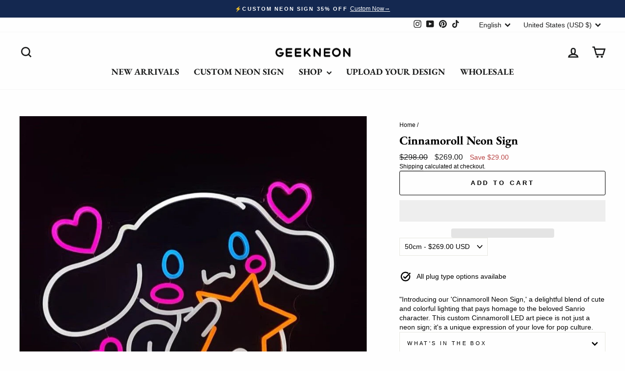

--- FILE ---
content_type: text/javascript
request_url: https://cdn.shopify.com/extensions/019bdd61-455e-7fa5-bf8b-3e9de83983e4/neon-customiser-524/assets/spc-bb1a71c5.js
body_size: 84
content:
import{r as c,T as j,j as i}from"./sign-customiser-4b38f3dd.js";import{c as R,K as T,S as I,L as S,R as P,a as D,W as v,h as W}from"./spc-abb2293e.js";(function(){try{var e=typeof window<"u"?window:typeof global<"u"?global:typeof globalThis<"u"?globalThis:typeof self<"u"?self:{};e.SENTRY_RELEASE={id:"d5a9b9c28b59505bd203829745d82f61893e49b0"}}catch{}})();try{(function(){var e=typeof window<"u"?window:typeof global<"u"?global:typeof globalThis<"u"?globalThis:typeof self<"u"?self:{},n=new e.Error().stack;n&&(e._sentryDebugIds=e._sentryDebugIds||{},e._sentryDebugIds[n]="22e03d86-9a88-4fff-bae6-2021b7fab66c",e._sentryDebugIdIdentifier="sentry-dbid-22e03d86-9a88-4fff-bae6-2021b7fab66c")})()}catch{}const f=15,_=2;function A(e){const{coords:n,lines:l,scale:t=_}=e,o=c.useMemo(()=>j.getBounds(n??[])??{x:0,y:0,width:0,height:0},[n]),d=c.useMemo(()=>R({...e,width:o.width,height:o.height,stagePosition:{x:-o.x,y:-o.y,scale:1},isProductImage:!0}),[]),h=d(r=>r.stagePosition),s=d(r=>r.supportCoords),E=s?s.x2-s.x1:o.width,m=s?s.y2-s.y1:o.height,u=(E+f*2)*t,g=(m+f*2)*t,y=(h.x+f)*t,b=(h.y+f)*t;return c.useEffect(()=>{s?d.setState({stagePosition:{x:-s.x1,y:-s.y1,scale:t}}):d.setState({stagePosition:{x:-o.x,y:-o.y,scale:t}})},[s,o,t]),c.useEffect(()=>{d.setState(e)},[e]),i.jsx(T.Provider,{value:d,children:i.jsxs(I,{position:{x:y,y:b},width:u,height:g,scaleX:t,scaleY:t,ref:e.setStageRef,children:[i.jsx(S,{children:i.jsx(P,{x:-y/t,y:-b/t,width:u/t,height:g/t,fill:"white"})}),i.jsx(D,{lines:l,coords:n}),i.jsx(S,{children:l.flatMap((r,x)=>r.map((w,p)=>{const a=n?.[x]?.[p];return a?i.jsx(v,{word:w,strokeWidth:1/(a.scaleX??1),stroke:"black",fill:"white",x:a.x,y:a.y,scale:{x:a.scaleX,y:a.scaleY},rotation:a.rotation??0},W(w,`${x}-${p}`)):null}))})]})})}export{A as default};
//# sourceMappingURL=spc-bb1a71c5.js.map


--- FILE ---
content_type: text/javascript
request_url: https://cdn.shopify.com/extensions/019bdd61-455e-7fa5-bf8b-3e9de83983e4/neon-customiser-524/assets/spc-abb2293e.js
body_size: 89479
content:
import{b as dh,e as ol,r as xt,s as ws,R as de,F as P0,u as E0,f as T0,j as D,C as Zn,T as k0,_ as N0}from"./sign-customiser-4b38f3dd.js";(function(){try{var c=typeof window<"u"?window:typeof global<"u"?global:typeof globalThis<"u"?globalThis:typeof self<"u"?self:{};c.SENTRY_RELEASE={id:"d5a9b9c28b59505bd203829745d82f61893e49b0"}}catch{}})();try{(function(){var c=typeof window<"u"?window:typeof global<"u"?global:typeof globalThis<"u"?globalThis:typeof self<"u"?self:{},t=new c.Error().stack;t&&(c._sentryDebugIds=c._sentryDebugIds||{},c._sentryDebugIds[t]="117a2310-8e78-4c53-a38e-f35c3da812a0",c._sentryDebugIdIdentifier="sentry-dbid-117a2310-8e78-4c53-a38e-f35c3da812a0")})()}catch{}var ll={exports:{}},As={},Es={},ut={};(function(c){Object.defineProperty(c,"__esModule",{value:!0}),c._registerNode=c.Konva=c.glob=void 0;const t=Math.PI/180;function r(){return typeof window<"u"&&({}.toString.call(window)==="[object Window]"||{}.toString.call(window)==="[object global]")}c.glob=typeof dh<"u"?dh:typeof window<"u"?window:typeof WorkerGlobalScope<"u"?self:{},c.Konva={_global:c.glob,version:"9.3.22",isBrowser:r(),isUnminified:/param/.test(function(a){}.toString()),dblClickWindow:400,getAngle(a){return c.Konva.angleDeg?a*t:a},enableTrace:!1,pointerEventsEnabled:!0,autoDrawEnabled:!0,hitOnDragEnabled:!1,capturePointerEventsEnabled:!1,_mouseListenClick:!1,_touchListenClick:!1,_pointerListenClick:!1,_mouseInDblClickWindow:!1,_touchInDblClickWindow:!1,_pointerInDblClickWindow:!1,_mouseDblClickPointerId:null,_touchDblClickPointerId:null,_pointerDblClickPointerId:null,_fixTextRendering:!1,pixelRatio:typeof window<"u"&&window.devicePixelRatio||1,dragDistance:3,angleDeg:!0,showWarnings:!0,dragButtons:[0,1],isDragging(){return c.Konva.DD.isDragging},isTransforming(){var a;return(a=c.Konva.Transformer)===null||a===void 0?void 0:a.isTransforming()},isDragReady(){return!!c.Konva.DD.node},releaseCanvasOnDestroy:!0,document:c.glob.document,_injectGlobal(a){c.glob.Konva=a}};const i=a=>{c.Konva[a.prototype.getClassName()]=a};c._registerNode=i,c.Konva._injectGlobal(c.Konva)})(ut);var zt={};(function(c){Object.defineProperty(c,"__esModule",{value:!0}),c.Util=c.Transform=void 0;const t=ut;class r{constructor(v=[1,0,0,1,0,0]){this.dirty=!1,this.m=v&&v.slice()||[1,0,0,1,0,0]}reset(){this.m[0]=1,this.m[1]=0,this.m[2]=0,this.m[3]=1,this.m[4]=0,this.m[5]=0}copy(){return new r(this.m)}copyInto(v){v.m[0]=this.m[0],v.m[1]=this.m[1],v.m[2]=this.m[2],v.m[3]=this.m[3],v.m[4]=this.m[4],v.m[5]=this.m[5]}point(v){const T=this.m;return{x:T[0]*v.x+T[2]*v.y+T[4],y:T[1]*v.x+T[3]*v.y+T[5]}}translate(v,T){return this.m[4]+=this.m[0]*v+this.m[2]*T,this.m[5]+=this.m[1]*v+this.m[3]*T,this}scale(v,T){return this.m[0]*=v,this.m[1]*=v,this.m[2]*=T,this.m[3]*=T,this}rotate(v){const T=Math.cos(v),R=Math.sin(v),U=this.m[0]*T+this.m[2]*R,k=this.m[1]*T+this.m[3]*R,O=this.m[0]*-R+this.m[2]*T,L=this.m[1]*-R+this.m[3]*T;return this.m[0]=U,this.m[1]=k,this.m[2]=O,this.m[3]=L,this}getTranslation(){return{x:this.m[4],y:this.m[5]}}skew(v,T){const R=this.m[0]+this.m[2]*T,U=this.m[1]+this.m[3]*T,k=this.m[2]+this.m[0]*v,O=this.m[3]+this.m[1]*v;return this.m[0]=R,this.m[1]=U,this.m[2]=k,this.m[3]=O,this}multiply(v){const T=this.m[0]*v.m[0]+this.m[2]*v.m[1],R=this.m[1]*v.m[0]+this.m[3]*v.m[1],U=this.m[0]*v.m[2]+this.m[2]*v.m[3],k=this.m[1]*v.m[2]+this.m[3]*v.m[3],O=this.m[0]*v.m[4]+this.m[2]*v.m[5]+this.m[4],L=this.m[1]*v.m[4]+this.m[3]*v.m[5]+this.m[5];return this.m[0]=T,this.m[1]=R,this.m[2]=U,this.m[3]=k,this.m[4]=O,this.m[5]=L,this}invert(){const v=1/(this.m[0]*this.m[3]-this.m[1]*this.m[2]),T=this.m[3]*v,R=-this.m[1]*v,U=-this.m[2]*v,k=this.m[0]*v,O=v*(this.m[2]*this.m[5]-this.m[3]*this.m[4]),L=v*(this.m[1]*this.m[4]-this.m[0]*this.m[5]);return this.m[0]=T,this.m[1]=R,this.m[2]=U,this.m[3]=k,this.m[4]=O,this.m[5]=L,this}getMatrix(){return this.m}decompose(){const v=this.m[0],T=this.m[1],R=this.m[2],U=this.m[3],k=this.m[4],O=this.m[5],L=v*U-T*R,B={x:k,y:O,rotation:0,scaleX:0,scaleY:0,skewX:0,skewY:0};if(v!=0||T!=0){const j=Math.sqrt(v*v+T*T);B.rotation=T>0?Math.acos(v/j):-Math.acos(v/j),B.scaleX=j,B.scaleY=L/j,B.skewX=(v*R+T*U)/L,B.skewY=0}else if(R!=0||U!=0){const j=Math.sqrt(R*R+U*U);B.rotation=Math.PI/2-(U>0?Math.acos(-R/j):-Math.acos(R/j)),B.scaleX=L/j,B.scaleY=j,B.skewX=0,B.skewY=(v*R+T*U)/L}return B.rotation=c.Util._getRotation(B.rotation),B}}c.Transform=r;const i="[object Array]",a="[object Number]",o="[object String]",u="[object Boolean]",h=Math.PI/180,f=180/Math.PI,p="#",y="",C="0",x="Konva warning: ",S="Konva error: ",_="rgb(",P={aliceblue:[240,248,255],antiquewhite:[250,235,215],aqua:[0,255,255],aquamarine:[127,255,212],azure:[240,255,255],beige:[245,245,220],bisque:[255,228,196],black:[0,0,0],blanchedalmond:[255,235,205],blue:[0,0,255],blueviolet:[138,43,226],brown:[165,42,42],burlywood:[222,184,135],cadetblue:[95,158,160],chartreuse:[127,255,0],chocolate:[210,105,30],coral:[255,127,80],cornflowerblue:[100,149,237],cornsilk:[255,248,220],crimson:[220,20,60],cyan:[0,255,255],darkblue:[0,0,139],darkcyan:[0,139,139],darkgoldenrod:[184,132,11],darkgray:[169,169,169],darkgreen:[0,100,0],darkgrey:[169,169,169],darkkhaki:[189,183,107],darkmagenta:[139,0,139],darkolivegreen:[85,107,47],darkorange:[255,140,0],darkorchid:[153,50,204],darkred:[139,0,0],darksalmon:[233,150,122],darkseagreen:[143,188,143],darkslateblue:[72,61,139],darkslategray:[47,79,79],darkslategrey:[47,79,79],darkturquoise:[0,206,209],darkviolet:[148,0,211],deeppink:[255,20,147],deepskyblue:[0,191,255],dimgray:[105,105,105],dimgrey:[105,105,105],dodgerblue:[30,144,255],firebrick:[178,34,34],floralwhite:[255,255,240],forestgreen:[34,139,34],fuchsia:[255,0,255],gainsboro:[220,220,220],ghostwhite:[248,248,255],gold:[255,215,0],goldenrod:[218,165,32],gray:[128,128,128],green:[0,128,0],greenyellow:[173,255,47],grey:[128,128,128],honeydew:[240,255,240],hotpink:[255,105,180],indianred:[205,92,92],indigo:[75,0,130],ivory:[255,255,240],khaki:[240,230,140],lavender:[230,230,250],lavenderblush:[255,240,245],lawngreen:[124,252,0],lemonchiffon:[255,250,205],lightblue:[173,216,230],lightcoral:[240,128,128],lightcyan:[224,255,255],lightgoldenrodyellow:[250,250,210],lightgray:[211,211,211],lightgreen:[144,238,144],lightgrey:[211,211,211],lightpink:[255,182,193],lightsalmon:[255,160,122],lightseagreen:[32,178,170],lightskyblue:[135,206,250],lightslategray:[119,136,153],lightslategrey:[119,136,153],lightsteelblue:[176,196,222],lightyellow:[255,255,224],lime:[0,255,0],limegreen:[50,205,50],linen:[250,240,230],magenta:[255,0,255],maroon:[128,0,0],mediumaquamarine:[102,205,170],mediumblue:[0,0,205],mediumorchid:[186,85,211],mediumpurple:[147,112,219],mediumseagreen:[60,179,113],mediumslateblue:[123,104,238],mediumspringgreen:[0,250,154],mediumturquoise:[72,209,204],mediumvioletred:[199,21,133],midnightblue:[25,25,112],mintcream:[245,255,250],mistyrose:[255,228,225],moccasin:[255,228,181],navajowhite:[255,222,173],navy:[0,0,128],oldlace:[253,245,230],olive:[128,128,0],olivedrab:[107,142,35],orange:[255,165,0],orangered:[255,69,0],orchid:[218,112,214],palegoldenrod:[238,232,170],palegreen:[152,251,152],paleturquoise:[175,238,238],palevioletred:[219,112,147],papayawhip:[255,239,213],peachpuff:[255,218,185],peru:[205,133,63],pink:[255,192,203],plum:[221,160,203],powderblue:[176,224,230],purple:[128,0,128],rebeccapurple:[102,51,153],red:[255,0,0],rosybrown:[188,143,143],royalblue:[65,105,225],saddlebrown:[139,69,19],salmon:[250,128,114],sandybrown:[244,164,96],seagreen:[46,139,87],seashell:[255,245,238],sienna:[160,82,45],silver:[192,192,192],skyblue:[135,206,235],slateblue:[106,90,205],slategray:[119,128,144],slategrey:[119,128,144],snow:[255,255,250],springgreen:[0,255,127],steelblue:[70,130,180],tan:[210,180,140],teal:[0,128,128],thistle:[216,191,216],transparent:[255,255,255,0],tomato:[255,99,71],turquoise:[64,224,208],violet:[238,130,238],wheat:[245,222,179],white:[255,255,255],whitesmoke:[245,245,245],yellow:[255,255,0],yellowgreen:[154,205,5]},E=/rgb\((\d{1,3}),(\d{1,3}),(\d{1,3})\)/;let N=[];const A=typeof requestAnimationFrame<"u"&&requestAnimationFrame||function(m){setTimeout(m,60)};c.Util={_isElement(m){return!!(m&&m.nodeType==1)},_isFunction(m){return!!(m&&m.constructor&&m.call&&m.apply)},_isPlainObject(m){return!!m&&m.constructor===Object},_isArray(m){return Object.prototype.toString.call(m)===i},_isNumber(m){return Object.prototype.toString.call(m)===a&&!isNaN(m)&&isFinite(m)},_isString(m){return Object.prototype.toString.call(m)===o},_isBoolean(m){return Object.prototype.toString.call(m)===u},isObject(m){return m instanceof Object},isValidSelector(m){if(typeof m!="string")return!1;const v=m[0];return v==="#"||v==="."||v===v.toUpperCase()},_sign(m){return m===0||m>0?1:-1},requestAnimFrame(m){N.push(m),N.length===1&&A(function(){const v=N;N=[],v.forEach(function(T){T()})})},createCanvasElement(){const m=document.createElement("canvas");try{m.style=m.style||{}}catch{}return m},createImageElement(){return document.createElement("img")},_isInDocument(m){for(;m=m.parentNode;)if(m==document)return!0;return!1},_urlToImage(m,v){const T=c.Util.createImageElement();T.onload=function(){v(T)},T.src=m},_rgbToHex(m,v,T){return((1<<24)+(m<<16)+(v<<8)+T).toString(16).slice(1)},_hexToRgb(m){m=m.replace(p,y);const v=parseInt(m,16);return{r:v>>16&255,g:v>>8&255,b:v&255}},getRandomColor(){let m=(Math.random()*16777215<<0).toString(16);for(;m.length<6;)m=C+m;return p+m},getRGB(m){let v;return m in P?(v=P[m],{r:v[0],g:v[1],b:v[2]}):m[0]===p?this._hexToRgb(m.substring(1)):m.substr(0,4)===_?(v=E.exec(m.replace(/ /g,"")),{r:parseInt(v[1],10),g:parseInt(v[2],10),b:parseInt(v[3],10)}):{r:0,g:0,b:0}},colorToRGBA(m){return m=m||"black",c.Util._namedColorToRBA(m)||c.Util._hex3ColorToRGBA(m)||c.Util._hex4ColorToRGBA(m)||c.Util._hex6ColorToRGBA(m)||c.Util._hex8ColorToRGBA(m)||c.Util._rgbColorToRGBA(m)||c.Util._rgbaColorToRGBA(m)||c.Util._hslColorToRGBA(m)},_namedColorToRBA(m){const v=P[m.toLowerCase()];return v?{r:v[0],g:v[1],b:v[2],a:1}:null},_rgbColorToRGBA(m){if(m.indexOf("rgb(")===0){m=m.match(/rgb\(([^)]+)\)/)[1];const v=m.split(/ *, */).map(Number);return{r:v[0],g:v[1],b:v[2],a:1}}},_rgbaColorToRGBA(m){if(m.indexOf("rgba(")===0){m=m.match(/rgba\(([^)]+)\)/)[1];const v=m.split(/ *, */).map((T,R)=>T.slice(-1)==="%"?R===3?parseInt(T)/100:parseInt(T)/100*255:Number(T));return{r:v[0],g:v[1],b:v[2],a:v[3]}}},_hex8ColorToRGBA(m){if(m[0]==="#"&&m.length===9)return{r:parseInt(m.slice(1,3),16),g:parseInt(m.slice(3,5),16),b:parseInt(m.slice(5,7),16),a:parseInt(m.slice(7,9),16)/255}},_hex6ColorToRGBA(m){if(m[0]==="#"&&m.length===7)return{r:parseInt(m.slice(1,3),16),g:parseInt(m.slice(3,5),16),b:parseInt(m.slice(5,7),16),a:1}},_hex4ColorToRGBA(m){if(m[0]==="#"&&m.length===5)return{r:parseInt(m[1]+m[1],16),g:parseInt(m[2]+m[2],16),b:parseInt(m[3]+m[3],16),a:parseInt(m[4]+m[4],16)/255}},_hex3ColorToRGBA(m){if(m[0]==="#"&&m.length===4)return{r:parseInt(m[1]+m[1],16),g:parseInt(m[2]+m[2],16),b:parseInt(m[3]+m[3],16),a:1}},_hslColorToRGBA(m){if(/hsl\((\d+),\s*([\d.]+)%,\s*([\d.]+)%\)/g.test(m)){const[v,...T]=/hsl\((\d+),\s*([\d.]+)%,\s*([\d.]+)%\)/g.exec(m),R=Number(T[0])/360,U=Number(T[1])/100,k=Number(T[2])/100;let O,L,B;if(U===0)return B=k*255,{r:Math.round(B),g:Math.round(B),b:Math.round(B),a:1};k<.5?O=k*(1+U):O=k+U-k*U;const j=2*k-O,W=[0,0,0];for(let J=0;J<3;J++)L=R+1/3*-(J-1),L<0&&L++,L>1&&L--,6*L<1?B=j+(O-j)*6*L:2*L<1?B=O:3*L<2?B=j+(O-j)*(2/3-L)*6:B=j,W[J]=B*255;return{r:Math.round(W[0]),g:Math.round(W[1]),b:Math.round(W[2]),a:1}}},haveIntersection(m,v){return!(v.x>m.x+m.width||v.x+v.width<m.x||v.y>m.y+m.height||v.y+v.height<m.y)},cloneObject(m){const v={};for(const T in m)this._isPlainObject(m[T])?v[T]=this.cloneObject(m[T]):this._isArray(m[T])?v[T]=this.cloneArray(m[T]):v[T]=m[T];return v},cloneArray(m){return m.slice(0)},degToRad(m){return m*h},radToDeg(m){return m*f},_degToRad(m){return c.Util.warn("Util._degToRad is removed. Please use public Util.degToRad instead."),c.Util.degToRad(m)},_radToDeg(m){return c.Util.warn("Util._radToDeg is removed. Please use public Util.radToDeg instead."),c.Util.radToDeg(m)},_getRotation(m){return t.Konva.angleDeg?c.Util.radToDeg(m):m},_capitalize(m){return m.charAt(0).toUpperCase()+m.slice(1)},throw(m){throw new Error(S+m)},error(m){console.error(S+m)},warn(m){t.Konva.showWarnings&&console.warn(x+m)},each(m,v){for(const T in m)v(T,m[T])},_inRange(m,v,T){return v<=m&&m<T},_getProjectionToSegment(m,v,T,R,U,k){let O,L,B;const j=(m-T)*(m-T)+(v-R)*(v-R);if(j==0)O=m,L=v,B=(U-T)*(U-T)+(k-R)*(k-R);else{const W=((U-m)*(T-m)+(k-v)*(R-v))/j;W<0?(O=m,L=v,B=(m-U)*(m-U)+(v-k)*(v-k)):W>1?(O=T,L=R,B=(T-U)*(T-U)+(R-k)*(R-k)):(O=m+W*(T-m),L=v+W*(R-v),B=(O-U)*(O-U)+(L-k)*(L-k))}return[O,L,B]},_getProjectionToLine(m,v,T){const R=c.Util.cloneObject(m);let U=Number.MAX_VALUE;return v.forEach(function(k,O){if(!T&&O===v.length-1)return;const L=v[(O+1)%v.length],B=c.Util._getProjectionToSegment(k.x,k.y,L.x,L.y,m.x,m.y),j=B[0],W=B[1],J=B[2];J<U&&(R.x=j,R.y=W,U=J)}),R},_prepareArrayForTween(m,v,T){const R=[],U=[];if(m.length>v.length){const O=v;v=m,m=O}for(let O=0;O<m.length;O+=2)R.push({x:m[O],y:m[O+1]});for(let O=0;O<v.length;O+=2)U.push({x:v[O],y:v[O+1]});const k=[];return U.forEach(function(O){const L=c.Util._getProjectionToLine(O,R,T);k.push(L.x),k.push(L.y)}),k},_prepareToStringify(m){let v;m.visitedByCircularReferenceRemoval=!0;for(const T in m)if(m.hasOwnProperty(T)&&m[T]&&typeof m[T]=="object"){if(v=Object.getOwnPropertyDescriptor(m,T),m[T].visitedByCircularReferenceRemoval||c.Util._isElement(m[T]))if(v.configurable)delete m[T];else return null;else if(c.Util._prepareToStringify(m[T])===null)if(v.configurable)delete m[T];else return null}return delete m.visitedByCircularReferenceRemoval,m},_assign(m,v){for(const T in v)m[T]=v[T];return m},_getFirstPointerId(m){return m.touches?m.changedTouches[0].identifier:m.pointerId||999},releaseCanvas(...m){t.Konva.releaseCanvasOnDestroy&&m.forEach(v=>{v.width=0,v.height=0})},drawRoundedRectPath(m,v,T,R){let U=0,k=0,O=0,L=0;typeof R=="number"?U=k=O=L=Math.min(R,v/2,T/2):(U=Math.min(R[0]||0,v/2,T/2),k=Math.min(R[1]||0,v/2,T/2),L=Math.min(R[2]||0,v/2,T/2),O=Math.min(R[3]||0,v/2,T/2)),m.moveTo(U,0),m.lineTo(v-k,0),m.arc(v-k,k,k,Math.PI*3/2,0,!1),m.lineTo(v,T-L),m.arc(v-L,T-L,L,0,Math.PI/2,!1),m.lineTo(O,T),m.arc(O,T-O,O,Math.PI/2,Math.PI,!1),m.lineTo(0,U),m.arc(U,U,U,Math.PI,Math.PI*3/2,!1)}}})(zt);var Ot={},Be={},dn={};Object.defineProperty(dn,"__esModule",{value:!0});dn.HitContext=dn.SceneContext=dn.Context=void 0;const ec=zt,R0=ut;function F0(c){const t=[],r=c.length,i=ec.Util;for(let a=0;a<r;a++){let o=c[a];i._isNumber(o)?o=Math.round(o*1e3)/1e3:i._isString(o)||(o=o+""),t.push(o)}return t}const fh=",",A0="(",M0=")",I0="([",L0="])",b0=";",O0="()",G0="=",gh=["arc","arcTo","beginPath","bezierCurveTo","clearRect","clip","closePath","createLinearGradient","createPattern","createRadialGradient","drawImage","ellipse","fill","fillText","getImageData","createImageData","lineTo","moveTo","putImageData","quadraticCurveTo","rect","roundRect","restore","rotate","save","scale","setLineDash","setTransform","stroke","strokeText","transform","translate"],D0=["fillStyle","strokeStyle","shadowColor","shadowBlur","shadowOffsetX","shadowOffsetY","letterSpacing","lineCap","lineDashOffset","lineJoin","lineWidth","miterLimit","direction","font","textAlign","textBaseline","globalAlpha","globalCompositeOperation","imageSmoothingEnabled"],z0=100;class Ms{constructor(t){this.canvas=t,R0.Konva.enableTrace&&(this.traceArr=[],this._enableTrace())}fillShape(t){t.fillEnabled()&&this._fill(t)}_fill(t){}strokeShape(t){t.hasStroke()&&this._stroke(t)}_stroke(t){}fillStrokeShape(t){t.attrs.fillAfterStrokeEnabled?(this.strokeShape(t),this.fillShape(t)):(this.fillShape(t),this.strokeShape(t))}getTrace(t,r){let i=this.traceArr,a=i.length,o="",u,h,f,p;for(u=0;u<a;u++)h=i[u],f=h.method,f?(p=h.args,o+=f,t?o+=O0:ec.Util._isArray(p[0])?o+=I0+p.join(fh)+L0:(r&&(p=p.map(y=>typeof y=="number"?Math.floor(y):y)),o+=A0+p.join(fh)+M0)):(o+=h.property,t||(o+=G0+h.val)),o+=b0;return o}clearTrace(){this.traceArr=[]}_trace(t){let r=this.traceArr,i;r.push(t),i=r.length,i>=z0&&r.shift()}reset(){const t=this.getCanvas().getPixelRatio();this.setTransform(1*t,0,0,1*t,0,0)}getCanvas(){return this.canvas}clear(t){const r=this.getCanvas();t?this.clearRect(t.x||0,t.y||0,t.width||0,t.height||0):this.clearRect(0,0,r.getWidth()/r.pixelRatio,r.getHeight()/r.pixelRatio)}_applyLineCap(t){const r=t.attrs.lineCap;r&&this.setAttr("lineCap",r)}_applyOpacity(t){const r=t.getAbsoluteOpacity();r!==1&&this.setAttr("globalAlpha",r)}_applyLineJoin(t){const r=t.attrs.lineJoin;r&&this.setAttr("lineJoin",r)}setAttr(t,r){this._context[t]=r}arc(t,r,i,a,o,u){this._context.arc(t,r,i,a,o,u)}arcTo(t,r,i,a,o){this._context.arcTo(t,r,i,a,o)}beginPath(){this._context.beginPath()}bezierCurveTo(t,r,i,a,o,u){this._context.bezierCurveTo(t,r,i,a,o,u)}clearRect(t,r,i,a){this._context.clearRect(t,r,i,a)}clip(...t){this._context.clip.apply(this._context,t)}closePath(){this._context.closePath()}createImageData(t,r){const i=arguments;if(i.length===2)return this._context.createImageData(t,r);if(i.length===1)return this._context.createImageData(t)}createLinearGradient(t,r,i,a){return this._context.createLinearGradient(t,r,i,a)}createPattern(t,r){return this._context.createPattern(t,r)}createRadialGradient(t,r,i,a,o,u){return this._context.createRadialGradient(t,r,i,a,o,u)}drawImage(t,r,i,a,o,u,h,f,p){const y=arguments,C=this._context;y.length===3?C.drawImage(t,r,i):y.length===5?C.drawImage(t,r,i,a,o):y.length===9&&C.drawImage(t,r,i,a,o,u,h,f,p)}ellipse(t,r,i,a,o,u,h,f){this._context.ellipse(t,r,i,a,o,u,h,f)}isPointInPath(t,r,i,a){return i?this._context.isPointInPath(i,t,r,a):this._context.isPointInPath(t,r,a)}fill(...t){this._context.fill.apply(this._context,t)}fillRect(t,r,i,a){this._context.fillRect(t,r,i,a)}strokeRect(t,r,i,a){this._context.strokeRect(t,r,i,a)}fillText(t,r,i,a){a?this._context.fillText(t,r,i,a):this._context.fillText(t,r,i)}measureText(t){return this._context.measureText(t)}getImageData(t,r,i,a){return this._context.getImageData(t,r,i,a)}lineTo(t,r){this._context.lineTo(t,r)}moveTo(t,r){this._context.moveTo(t,r)}rect(t,r,i,a){this._context.rect(t,r,i,a)}roundRect(t,r,i,a,o){this._context.roundRect(t,r,i,a,o)}putImageData(t,r,i){this._context.putImageData(t,r,i)}quadraticCurveTo(t,r,i,a){this._context.quadraticCurveTo(t,r,i,a)}restore(){this._context.restore()}rotate(t){this._context.rotate(t)}save(){this._context.save()}scale(t,r){this._context.scale(t,r)}setLineDash(t){this._context.setLineDash?this._context.setLineDash(t):"mozDash"in this._context?this._context.mozDash=t:"webkitLineDash"in this._context&&(this._context.webkitLineDash=t)}getLineDash(){return this._context.getLineDash()}setTransform(t,r,i,a,o,u){this._context.setTransform(t,r,i,a,o,u)}stroke(t){t?this._context.stroke(t):this._context.stroke()}strokeText(t,r,i,a){this._context.strokeText(t,r,i,a)}transform(t,r,i,a,o,u){this._context.transform(t,r,i,a,o,u)}translate(t,r){this._context.translate(t,r)}_enableTrace(){let t=this,r=gh.length,i=this.setAttr,a,o;const u=function(h){let f=t[h],p;t[h]=function(){return o=F0(Array.prototype.slice.call(arguments,0)),p=f.apply(t,arguments),t._trace({method:h,args:o}),p}};for(a=0;a<r;a++)u(gh[a]);t.setAttr=function(){i.apply(t,arguments);const h=arguments[0];let f=arguments[1];(h==="shadowOffsetX"||h==="shadowOffsetY"||h==="shadowBlur")&&(f=f/this.canvas.getPixelRatio()),t._trace({property:h,val:f})}}_applyGlobalCompositeOperation(t){const r=t.attrs.globalCompositeOperation;!r||r==="source-over"||this.setAttr("globalCompositeOperation",r)}}dn.Context=Ms;D0.forEach(function(c){Object.defineProperty(Ms.prototype,c,{get(){return this._context[c]},set(t){this._context[c]=t}})});class U0 extends Ms{constructor(t,{willReadFrequently:r=!1}={}){super(t),this._context=t._canvas.getContext("2d",{willReadFrequently:r})}_fillColor(t){const r=t.fill();this.setAttr("fillStyle",r),t._fillFunc(this)}_fillPattern(t){this.setAttr("fillStyle",t._getFillPattern()),t._fillFunc(this)}_fillLinearGradient(t){const r=t._getLinearGradient();r&&(this.setAttr("fillStyle",r),t._fillFunc(this))}_fillRadialGradient(t){const r=t._getRadialGradient();r&&(this.setAttr("fillStyle",r),t._fillFunc(this))}_fill(t){const r=t.fill(),i=t.getFillPriority();if(r&&i==="color"){this._fillColor(t);return}const a=t.getFillPatternImage();if(a&&i==="pattern"){this._fillPattern(t);return}const o=t.getFillLinearGradientColorStops();if(o&&i==="linear-gradient"){this._fillLinearGradient(t);return}const u=t.getFillRadialGradientColorStops();if(u&&i==="radial-gradient"){this._fillRadialGradient(t);return}r?this._fillColor(t):a?this._fillPattern(t):o?this._fillLinearGradient(t):u&&this._fillRadialGradient(t)}_strokeLinearGradient(t){const r=t.getStrokeLinearGradientStartPoint(),i=t.getStrokeLinearGradientEndPoint(),a=t.getStrokeLinearGradientColorStops(),o=this.createLinearGradient(r.x,r.y,i.x,i.y);if(a){for(let u=0;u<a.length;u+=2)o.addColorStop(a[u],a[u+1]);this.setAttr("strokeStyle",o)}}_stroke(t){const r=t.dash(),i=t.getStrokeScaleEnabled();if(t.hasStroke()){if(!i){this.save();const o=this.getCanvas().getPixelRatio();this.setTransform(o,0,0,o,0,0)}this._applyLineCap(t),r&&t.dashEnabled()&&(this.setLineDash(r),this.setAttr("lineDashOffset",t.dashOffset())),this.setAttr("lineWidth",t.strokeWidth()),t.getShadowForStrokeEnabled()||this.setAttr("shadowColor","rgba(0,0,0,0)"),t.getStrokeLinearGradientColorStops()?this._strokeLinearGradient(t):this.setAttr("strokeStyle",t.stroke()),t._strokeFunc(this),i||this.restore()}}_applyShadow(t){var r,i,a;const o=(r=t.getShadowRGBA())!==null&&r!==void 0?r:"black",u=(i=t.getShadowBlur())!==null&&i!==void 0?i:5,h=(a=t.getShadowOffset())!==null&&a!==void 0?a:{x:0,y:0},f=t.getAbsoluteScale(),p=this.canvas.getPixelRatio(),y=f.x*p,C=f.y*p;this.setAttr("shadowColor",o),this.setAttr("shadowBlur",u*Math.min(Math.abs(y),Math.abs(C))),this.setAttr("shadowOffsetX",h.x*y),this.setAttr("shadowOffsetY",h.y*C)}}dn.SceneContext=U0;class B0 extends Ms{constructor(t){super(t),this._context=t._canvas.getContext("2d",{willReadFrequently:!0})}_fill(t){this.save(),this.setAttr("fillStyle",t.colorKey),t._fillFuncHit(this),this.restore()}strokeShape(t){t.hasHitStroke()&&this._stroke(t)}_stroke(t){if(t.hasHitStroke()){const r=t.getStrokeScaleEnabled();if(!r){this.save();const o=this.getCanvas().getPixelRatio();this.setTransform(o,0,0,o,0,0)}this._applyLineCap(t);const i=t.hitStrokeWidth(),a=i==="auto"?t.strokeWidth():i;this.setAttr("lineWidth",a),this.setAttr("strokeStyle",t.colorKey),t._strokeFuncHit(this),r||this.restore()}}}dn.HitContext=B0;Object.defineProperty(Be,"__esModule",{value:!0});Be.HitCanvas=Be.SceneCanvas=Be.Canvas=void 0;const Ts=zt,nc=dn,rc=ut;let ms;function j0(){if(ms)return ms;const c=Ts.Util.createCanvasElement(),t=c.getContext("2d");return ms=function(){const r=rc.Konva._global.devicePixelRatio||1,i=t.webkitBackingStorePixelRatio||t.mozBackingStorePixelRatio||t.msBackingStorePixelRatio||t.oBackingStorePixelRatio||t.backingStorePixelRatio||1;return r/i}(),Ts.Util.releaseCanvas(c),ms}class ul{constructor(t){this.pixelRatio=1,this.width=0,this.height=0,this.isCache=!1;const i=(t||{}).pixelRatio||rc.Konva.pixelRatio||j0();this.pixelRatio=i,this._canvas=Ts.Util.createCanvasElement(),this._canvas.style.padding="0",this._canvas.style.margin="0",this._canvas.style.border="0",this._canvas.style.background="transparent",this._canvas.style.position="absolute",this._canvas.style.top="0",this._canvas.style.left="0"}getContext(){return this.context}getPixelRatio(){return this.pixelRatio}setPixelRatio(t){const r=this.pixelRatio;this.pixelRatio=t,this.setSize(this.getWidth()/r,this.getHeight()/r)}setWidth(t){this.width=this._canvas.width=t*this.pixelRatio,this._canvas.style.width=t+"px";const r=this.pixelRatio;this.getContext()._context.scale(r,r)}setHeight(t){this.height=this._canvas.height=t*this.pixelRatio,this._canvas.style.height=t+"px";const r=this.pixelRatio;this.getContext()._context.scale(r,r)}getWidth(){return this.width}getHeight(){return this.height}setSize(t,r){this.setWidth(t||0),this.setHeight(r||0)}toDataURL(t,r){try{return this._canvas.toDataURL(t,r)}catch{try{return this._canvas.toDataURL()}catch(a){return Ts.Util.error("Unable to get data URL. "+a.message+" For more info read https://konvajs.org/docs/posts/Tainted_Canvas.html."),""}}}}Be.Canvas=ul;class H0 extends ul{constructor(t={width:0,height:0,willReadFrequently:!1}){super(t),this.context=new nc.SceneContext(this,{willReadFrequently:t.willReadFrequently}),this.setSize(t.width,t.height)}}Be.SceneCanvas=H0;class V0 extends ul{constructor(t={width:0,height:0}){super(t),this.hitCanvas=!0,this.context=new nc.HitContext(this),this.setSize(t.width,t.height)}}Be.HitCanvas=V0;var Is={};(function(c){Object.defineProperty(c,"__esModule",{value:!0}),c.DD=void 0;const t=ut,r=zt;c.DD={get isDragging(){let i=!1;return c.DD._dragElements.forEach(a=>{a.dragStatus==="dragging"&&(i=!0)}),i},justDragged:!1,get node(){let i;return c.DD._dragElements.forEach(a=>{i=a.node}),i},_dragElements:new Map,_drag(i){const a=[];c.DD._dragElements.forEach((o,u)=>{const{node:h}=o,f=h.getStage();f.setPointersPositions(i),o.pointerId===void 0&&(o.pointerId=r.Util._getFirstPointerId(i));const p=f._changedPointerPositions.find(y=>y.id===o.pointerId);if(p){if(o.dragStatus!=="dragging"){const y=h.dragDistance();if(Math.max(Math.abs(p.x-o.startPointerPos.x),Math.abs(p.y-o.startPointerPos.y))<y||(h.startDrag({evt:i}),!h.isDragging()))return}h._setDragPosition(i,o),a.push(h)}}),a.forEach(o=>{o.fire("dragmove",{type:"dragmove",target:o,evt:i},!0)})},_endDragBefore(i){const a=[];c.DD._dragElements.forEach(o=>{const{node:u}=o,h=u.getStage();if(i&&h.setPointersPositions(i),!h._changedPointerPositions.find(y=>y.id===o.pointerId))return;(o.dragStatus==="dragging"||o.dragStatus==="stopped")&&(c.DD.justDragged=!0,t.Konva._mouseListenClick=!1,t.Konva._touchListenClick=!1,t.Konva._pointerListenClick=!1,o.dragStatus="stopped");const p=o.node.getLayer()||o.node instanceof t.Konva.Stage&&o.node;p&&a.indexOf(p)===-1&&a.push(p)}),a.forEach(o=>{o.draw()})},_endDragAfter(i){c.DD._dragElements.forEach((a,o)=>{a.dragStatus==="stopped"&&a.node.fire("dragend",{type:"dragend",target:a.node,evt:i},!0),a.dragStatus!=="dragging"&&c.DD._dragElements.delete(o)})}},t.Konva.isBrowser&&(window.addEventListener("mouseup",c.DD._endDragBefore,!0),window.addEventListener("touchend",c.DD._endDragBefore,!0),window.addEventListener("touchcancel",c.DD._endDragBefore,!0),window.addEventListener("mousemove",c.DD._drag),window.addEventListener("touchmove",c.DD._drag),window.addEventListener("mouseup",c.DD._endDragAfter,!1),window.addEventListener("touchend",c.DD._endDragAfter,!1),window.addEventListener("touchcancel",c.DD._endDragAfter,!1))})(Is);var ct={},nt={};Object.defineProperty(nt,"__esModule",{value:!0});nt.RGBComponent=W0;nt.alphaComponent=K0;nt.getNumberValidator=Y0;nt.getNumberOrArrayOfNumbersValidator=X0;nt.getNumberOrAutoValidator=q0;nt.getStringValidator=$0;nt.getStringOrGradientValidator=Q0;nt.getFunctionValidator=J0;nt.getNumberArrayValidator=Z0;nt.getBooleanValidator=t1;nt.getComponentValidator=e1;const fn=ut,Ut=zt;function gn(c){return Ut.Util._isString(c)?'"'+c+'"':Object.prototype.toString.call(c)==="[object Number]"||Ut.Util._isBoolean(c)?c:Object.prototype.toString.call(c)}function W0(c){return c>255?255:c<0?0:Math.round(c)}function K0(c){return c>1?1:c<1e-4?1e-4:c}function Y0(){if(fn.Konva.isUnminified)return function(c,t){return Ut.Util._isNumber(c)||Ut.Util.warn(gn(c)+' is a not valid value for "'+t+'" attribute. The value should be a number.'),c}}function X0(c){if(fn.Konva.isUnminified)return function(t,r){let i=Ut.Util._isNumber(t),a=Ut.Util._isArray(t)&&t.length==c;return!i&&!a&&Ut.Util.warn(gn(t)+' is a not valid value for "'+r+'" attribute. The value should be a number or Array<number>('+c+")"),t}}function q0(){if(fn.Konva.isUnminified)return function(c,t){return Ut.Util._isNumber(c)||c==="auto"||Ut.Util.warn(gn(c)+' is a not valid value for "'+t+'" attribute. The value should be a number or "auto".'),c}}function $0(){if(fn.Konva.isUnminified)return function(c,t){return Ut.Util._isString(c)||Ut.Util.warn(gn(c)+' is a not valid value for "'+t+'" attribute. The value should be a string.'),c}}function Q0(){if(fn.Konva.isUnminified)return function(c,t){const r=Ut.Util._isString(c),i=Object.prototype.toString.call(c)==="[object CanvasGradient]"||c&&c.addColorStop;return r||i||Ut.Util.warn(gn(c)+' is a not valid value for "'+t+'" attribute. The value should be a string or a native gradient.'),c}}function J0(){if(fn.Konva.isUnminified)return function(c,t){return Ut.Util._isFunction(c)||Ut.Util.warn(gn(c)+' is a not valid value for "'+t+'" attribute. The value should be a function.'),c}}function Z0(){if(fn.Konva.isUnminified)return function(c,t){const r=Int8Array?Object.getPrototypeOf(Int8Array):null;return r&&c instanceof r||(Ut.Util._isArray(c)?c.forEach(function(i){Ut.Util._isNumber(i)||Ut.Util.warn('"'+t+'" attribute has non numeric element '+i+". Make sure that all elements are numbers.")}):Ut.Util.warn(gn(c)+' is a not valid value for "'+t+'" attribute. The value should be a array of numbers.')),c}}function t1(){if(fn.Konva.isUnminified)return function(c,t){return c===!0||c===!1||Ut.Util.warn(gn(c)+' is a not valid value for "'+t+'" attribute. The value should be a boolean.'),c}}function e1(c){if(fn.Konva.isUnminified)return function(t,r){return t==null||Ut.Util.isObject(t)||Ut.Util.warn(gn(t)+' is a not valid value for "'+r+'" attribute. The value should be an object with properties '+c),t}}(function(c){Object.defineProperty(c,"__esModule",{value:!0}),c.Factory=void 0;const t=zt,r=nt,i="get",a="set";c.Factory={addGetterSetter(o,u,h,f,p){c.Factory.addGetter(o,u,h),c.Factory.addSetter(o,u,f,p),c.Factory.addOverloadedGetterSetter(o,u)},addGetter(o,u,h){const f=i+t.Util._capitalize(u);o.prototype[f]=o.prototype[f]||function(){const p=this.attrs[u];return p===void 0?h:p}},addSetter(o,u,h,f){const p=a+t.Util._capitalize(u);o.prototype[p]||c.Factory.overWriteSetter(o,u,h,f)},overWriteSetter(o,u,h,f){const p=a+t.Util._capitalize(u);o.prototype[p]=function(y){return h&&y!==void 0&&y!==null&&(y=h.call(this,y,u)),this._setAttr(u,y),f&&f.call(this),this}},addComponentsGetterSetter(o,u,h,f,p){const y=h.length,C=t.Util._capitalize,x=i+C(u),S=a+C(u);o.prototype[x]=function(){const P={};for(let E=0;E<y;E++){const N=h[E];P[N]=this.getAttr(u+C(N))}return P};const _=(0,r.getComponentValidator)(h);o.prototype[S]=function(P){const E=this.attrs[u];f&&(P=f.call(this,P,u)),_&&_.call(this,P,u);for(const N in P)P.hasOwnProperty(N)&&this._setAttr(u+C(N),P[N]);return P||h.forEach(N=>{this._setAttr(u+C(N),void 0)}),this._fireChangeEvent(u,E,P),p&&p.call(this),this},c.Factory.addOverloadedGetterSetter(o,u)},addOverloadedGetterSetter(o,u){const h=t.Util._capitalize(u),f=a+h,p=i+h;o.prototype[u]=function(){return arguments.length?(this[f](arguments[0]),this):this[p]()}},addDeprecatedGetterSetter(o,u,h,f){t.Util.error("Adding deprecated "+u);const p=i+t.Util._capitalize(u),y=u+" property is deprecated and will be removed soon. Look at Konva change log for more information.";o.prototype[p]=function(){t.Util.error(y);const C=this.attrs[u];return C===void 0?h:C},c.Factory.addSetter(o,u,f,function(){t.Util.error(y)}),c.Factory.addOverloadedGetterSetter(o,u)},backCompat(o,u){t.Util.each(u,function(h,f){const p=o.prototype[f],y=i+t.Util._capitalize(h),C=a+t.Util._capitalize(h);function x(){p.apply(this,arguments),t.Util.error('"'+h+'" method is deprecated and will be removed soon. Use ""'+f+'" instead.')}o.prototype[h]=x,o.prototype[y]=x,o.prototype[C]=x})},afterSetFilter(){this._filterUpToDate=!1}}})(ct);Object.defineProperty(Ot,"__esModule",{value:!0});Ot.Node=void 0;const kr=Be,Me=Is,yi=ct,Rn=ut,gt=zt,Ht=nt,Cs="absoluteOpacity",ys="allEventListeners",hn="absoluteTransform",ph="absoluteScale",Qn="canvas",n1="Change",r1="children",i1="konva",Qo="listening",s1="mouseenter",a1="mouseleave",o1="pointerenter",l1="pointerleave",u1="touchenter",h1="touchleave",mh="set",yh="Shape",Ps=" ",_h="stage",Fn="transform",c1="Stage",Jo="visible",d1=["xChange.konva","yChange.konva","scaleXChange.konva","scaleYChange.konva","skewXChange.konva","skewYChange.konva","rotationChange.konva","offsetXChange.konva","offsetYChange.konva","transformsEnabledChange.konva"].join(Ps);let f1=1;class it{constructor(t){this._id=f1++,this.eventListeners={},this.attrs={},this.index=0,this._allEventListeners=null,this.parent=null,this._cache=new Map,this._attachedDepsListeners=new Map,this._lastPos=null,this._batchingTransformChange=!1,this._needClearTransformCache=!1,this._filterUpToDate=!1,this._isUnderCache=!1,this._dragEventId=null,this._shouldFireChangeEvents=!1,this.setAttrs(t),this._shouldFireChangeEvents=!0}hasChildren(){return!1}_clearCache(t){(t===Fn||t===hn)&&this._cache.get(t)?this._cache.get(t).dirty=!0:t?this._cache.delete(t):this._cache.clear()}_getCache(t,r){let i=this._cache.get(t);return(i===void 0||(t===Fn||t===hn)&&i.dirty===!0)&&(i=r.call(this),this._cache.set(t,i)),i}_calculate(t,r,i){if(!this._attachedDepsListeners.get(t)){const a=r.map(o=>o+"Change.konva").join(Ps);this.on(a,()=>{this._clearCache(t)}),this._attachedDepsListeners.set(t,!0)}return this._getCache(t,i)}_getCanvasCache(){return this._cache.get(Qn)}_clearSelfAndDescendantCache(t){this._clearCache(t),t===hn&&this.fire("absoluteTransformChange")}clearCache(){if(this._cache.has(Qn)){const{scene:t,filter:r,hit:i,buffer:a}=this._cache.get(Qn);gt.Util.releaseCanvas(t,r,i,a),this._cache.delete(Qn)}return this._clearSelfAndDescendantCache(),this._requestDraw(),this}cache(t){const r=t||{};let i={};(r.x===void 0||r.y===void 0||r.width===void 0||r.height===void 0)&&(i=this.getClientRect({skipTransform:!0,relativeTo:this.getParent()||void 0}));let a=Math.ceil(r.width||i.width),o=Math.ceil(r.height||i.height),u=r.pixelRatio,h=r.x===void 0?Math.floor(i.x):r.x,f=r.y===void 0?Math.floor(i.y):r.y,p=r.offset||0,y=r.drawBorder||!1,C=r.hitCanvasPixelRatio||1;if(!a||!o){gt.Util.error("Can not cache the node. Width or height of the node equals 0. Caching is skipped.");return}const x=Math.abs(Math.round(i.x)-h)>.5?1:0,S=Math.abs(Math.round(i.y)-f)>.5?1:0;a+=p*2+x,o+=p*2+S,h-=p,f-=p;const _=new kr.SceneCanvas({pixelRatio:u,width:a,height:o}),P=new kr.SceneCanvas({pixelRatio:u,width:0,height:0,willReadFrequently:!0}),E=new kr.HitCanvas({pixelRatio:C,width:a,height:o}),N=_.getContext(),A=E.getContext(),m=new kr.SceneCanvas({width:_.width/_.pixelRatio+Math.abs(h),height:_.height/_.pixelRatio+Math.abs(f),pixelRatio:_.pixelRatio}),v=m.getContext();return E.isCache=!0,_.isCache=!0,this._cache.delete(Qn),this._filterUpToDate=!1,r.imageSmoothingEnabled===!1&&(_.getContext()._context.imageSmoothingEnabled=!1,P.getContext()._context.imageSmoothingEnabled=!1),N.save(),A.save(),v.save(),N.translate(-h,-f),A.translate(-h,-f),v.translate(-h,-f),m.x=h,m.y=f,this._isUnderCache=!0,this._clearSelfAndDescendantCache(Cs),this._clearSelfAndDescendantCache(ph),this.drawScene(_,this,m),this.drawHit(E,this),this._isUnderCache=!1,N.restore(),A.restore(),y&&(N.save(),N.beginPath(),N.rect(0,0,a,o),N.closePath(),N.setAttr("strokeStyle","red"),N.setAttr("lineWidth",5),N.stroke(),N.restore()),this._cache.set(Qn,{scene:_,filter:P,hit:E,buffer:m,x:h,y:f}),this._requestDraw(),this}isCached(){return this._cache.has(Qn)}getClientRect(t){throw new Error('abstract "getClientRect" method call')}_transformedRect(t,r){const i=[{x:t.x,y:t.y},{x:t.x+t.width,y:t.y},{x:t.x+t.width,y:t.y+t.height},{x:t.x,y:t.y+t.height}];let a=1/0,o=1/0,u=-1/0,h=-1/0;const f=this.getAbsoluteTransform(r);return i.forEach(function(p){const y=f.point(p);a===void 0&&(a=u=y.x,o=h=y.y),a=Math.min(a,y.x),o=Math.min(o,y.y),u=Math.max(u,y.x),h=Math.max(h,y.y)}),{x:a,y:o,width:u-a,height:h-o}}_drawCachedSceneCanvas(t){t.save(),t._applyOpacity(this),t._applyGlobalCompositeOperation(this);const r=this._getCanvasCache();t.translate(r.x,r.y);const i=this._getCachedSceneCanvas(),a=i.pixelRatio;t.drawImage(i._canvas,0,0,i.width/a,i.height/a),t.restore()}_drawCachedHitCanvas(t){const r=this._getCanvasCache(),i=r.hit;t.save(),t.translate(r.x,r.y),t.drawImage(i._canvas,0,0,i.width/i.pixelRatio,i.height/i.pixelRatio),t.restore()}_getCachedSceneCanvas(){let t=this.filters(),r=this._getCanvasCache(),i=r.scene,a=r.filter,o=a.getContext(),u,h,f,p;if(t){if(!this._filterUpToDate){const y=i.pixelRatio;a.setSize(i.width/i.pixelRatio,i.height/i.pixelRatio);try{for(u=t.length,o.clear(),o.drawImage(i._canvas,0,0,i.getWidth()/y,i.getHeight()/y),h=o.getImageData(0,0,a.getWidth(),a.getHeight()),f=0;f<u;f++){if(p=t[f],typeof p!="function"){gt.Util.error("Filter should be type of function, but got "+typeof p+" instead. Please check correct filters");continue}p.call(this,h),o.putImageData(h,0,0)}}catch(C){gt.Util.error("Unable to apply filter. "+C.message+" This post my help you https://konvajs.org/docs/posts/Tainted_Canvas.html.")}this._filterUpToDate=!0}return a}return i}on(t,r){if(this._cache&&this._cache.delete(ys),arguments.length===3)return this._delegate.apply(this,arguments);const i=t.split(Ps);for(let a=0;a<i.length;a++){const u=i[a].split("."),h=u[0],f=u[1]||"";this.eventListeners[h]||(this.eventListeners[h]=[]),this.eventListeners[h].push({name:f,handler:r})}return this}off(t,r){let i=(t||"").split(Ps),a=i.length,o,u,h,f,p,y;if(this._cache&&this._cache.delete(ys),!t)for(u in this.eventListeners)this._off(u);for(o=0;o<a;o++)if(h=i[o],f=h.split("."),p=f[0],y=f[1],p)this.eventListeners[p]&&this._off(p,y,r);else for(u in this.eventListeners)this._off(u,y,r);return this}dispatchEvent(t){const r={target:this,type:t.type,evt:t};return this.fire(t.type,r),this}addEventListener(t,r){return this.on(t,function(i){r.call(this,i.evt)}),this}removeEventListener(t){return this.off(t),this}_delegate(t,r,i){const a=this;this.on(t,function(o){const u=o.target.findAncestors(r,!0,a);for(let h=0;h<u.length;h++)o=gt.Util.cloneObject(o),o.currentTarget=u[h],i.call(u[h],o)})}remove(){return this.isDragging()&&this.stopDrag(),Me.DD._dragElements.delete(this._id),this._remove(),this}_clearCaches(){this._clearSelfAndDescendantCache(hn),this._clearSelfAndDescendantCache(Cs),this._clearSelfAndDescendantCache(ph),this._clearSelfAndDescendantCache(_h),this._clearSelfAndDescendantCache(Jo),this._clearSelfAndDescendantCache(Qo)}_remove(){this._clearCaches();const t=this.getParent();t&&t.children&&(t.children.splice(this.index,1),t._setChildrenIndices(),this.parent=null)}destroy(){return this.remove(),this.clearCache(),this}getAttr(t){const r="get"+gt.Util._capitalize(t);return gt.Util._isFunction(this[r])?this[r]():this.attrs[t]}getAncestors(){let t=this.getParent(),r=[];for(;t;)r.push(t),t=t.getParent();return r}getAttrs(){return this.attrs||{}}setAttrs(t){return this._batchTransformChanges(()=>{let r,i;if(!t)return this;for(r in t)r!==r1&&(i=mh+gt.Util._capitalize(r),gt.Util._isFunction(this[i])?this[i](t[r]):this._setAttr(r,t[r]))}),this}isListening(){return this._getCache(Qo,this._isListening)}_isListening(t){if(!this.listening())return!1;const i=this.getParent();return i&&i!==t&&this!==t?i._isListening(t):!0}isVisible(){return this._getCache(Jo,this._isVisible)}_isVisible(t){if(!this.visible())return!1;const i=this.getParent();return i&&i!==t&&this!==t?i._isVisible(t):!0}shouldDrawHit(t,r=!1){if(t)return this._isVisible(t)&&this._isListening(t);const i=this.getLayer();let a=!1;Me.DD._dragElements.forEach(u=>{u.dragStatus==="dragging"&&(u.node.nodeType==="Stage"||u.node.getLayer()===i)&&(a=!0)});const o=!r&&!Rn.Konva.hitOnDragEnabled&&(a||Rn.Konva.isTransforming());return this.isListening()&&this.isVisible()&&!o}show(){return this.visible(!0),this}hide(){return this.visible(!1),this}getZIndex(){return this.index||0}getAbsoluteZIndex(){let t=this.getDepth(),r=this,i=0,a,o,u,h;function f(y){for(a=[],o=y.length,u=0;u<o;u++)h=y[u],i++,h.nodeType!==yh&&(a=a.concat(h.getChildren().slice())),h._id===r._id&&(u=o);a.length>0&&a[0].getDepth()<=t&&f(a)}const p=this.getStage();return r.nodeType!==c1&&p&&f(p.getChildren()),i}getDepth(){let t=0,r=this.parent;for(;r;)t++,r=r.parent;return t}_batchTransformChanges(t){this._batchingTransformChange=!0,t(),this._batchingTransformChange=!1,this._needClearTransformCache&&(this._clearCache(Fn),this._clearSelfAndDescendantCache(hn)),this._needClearTransformCache=!1}setPosition(t){return this._batchTransformChanges(()=>{this.x(t.x),this.y(t.y)}),this}getPosition(){return{x:this.x(),y:this.y()}}getRelativePointerPosition(){const t=this.getStage();if(!t)return null;const r=t.getPointerPosition();if(!r)return null;const i=this.getAbsoluteTransform().copy();return i.invert(),i.point(r)}getAbsolutePosition(t){let r=!1,i=this.parent;for(;i;){if(i.isCached()){r=!0;break}i=i.parent}r&&!t&&(t=!0);const a=this.getAbsoluteTransform(t).getMatrix(),o=new gt.Transform,u=this.offset();return o.m=a.slice(),o.translate(u.x,u.y),o.getTranslation()}setAbsolutePosition(t){const{x:r,y:i,...a}=this._clearTransform();this.attrs.x=r,this.attrs.y=i,this._clearCache(Fn);const o=this._getAbsoluteTransform().copy();return o.invert(),o.translate(t.x,t.y),t={x:this.attrs.x+o.getTranslation().x,y:this.attrs.y+o.getTranslation().y},this._setTransform(a),this.setPosition({x:t.x,y:t.y}),this._clearCache(Fn),this._clearSelfAndDescendantCache(hn),this}_setTransform(t){let r;for(r in t)this.attrs[r]=t[r]}_clearTransform(){const t={x:this.x(),y:this.y(),rotation:this.rotation(),scaleX:this.scaleX(),scaleY:this.scaleY(),offsetX:this.offsetX(),offsetY:this.offsetY(),skewX:this.skewX(),skewY:this.skewY()};return this.attrs.x=0,this.attrs.y=0,this.attrs.rotation=0,this.attrs.scaleX=1,this.attrs.scaleY=1,this.attrs.offsetX=0,this.attrs.offsetY=0,this.attrs.skewX=0,this.attrs.skewY=0,t}move(t){let r=t.x,i=t.y,a=this.x(),o=this.y();return r!==void 0&&(a+=r),i!==void 0&&(o+=i),this.setPosition({x:a,y:o}),this}_eachAncestorReverse(t,r){let i=[],a=this.getParent(),o,u;if(!(r&&r._id===this._id)){for(i.unshift(this);a&&(!r||a._id!==r._id);)i.unshift(a),a=a.parent;for(o=i.length,u=0;u<o;u++)t(i[u])}}rotate(t){return this.rotation(this.rotation()+t),this}moveToTop(){if(!this.parent)return gt.Util.warn("Node has no parent. moveToTop function is ignored."),!1;const t=this.index,r=this.parent.getChildren().length;return t<r-1?(this.parent.children.splice(t,1),this.parent.children.push(this),this.parent._setChildrenIndices(),!0):!1}moveUp(){if(!this.parent)return gt.Util.warn("Node has no parent. moveUp function is ignored."),!1;const t=this.index,r=this.parent.getChildren().length;return t<r-1?(this.parent.children.splice(t,1),this.parent.children.splice(t+1,0,this),this.parent._setChildrenIndices(),!0):!1}moveDown(){if(!this.parent)return gt.Util.warn("Node has no parent. moveDown function is ignored."),!1;const t=this.index;return t>0?(this.parent.children.splice(t,1),this.parent.children.splice(t-1,0,this),this.parent._setChildrenIndices(),!0):!1}moveToBottom(){if(!this.parent)return gt.Util.warn("Node has no parent. moveToBottom function is ignored."),!1;const t=this.index;return t>0?(this.parent.children.splice(t,1),this.parent.children.unshift(this),this.parent._setChildrenIndices(),!0):!1}setZIndex(t){if(!this.parent)return gt.Util.warn("Node has no parent. zIndex parameter is ignored."),this;(t<0||t>=this.parent.children.length)&&gt.Util.warn("Unexpected value "+t+" for zIndex property. zIndex is just index of a node in children of its parent. Expected value is from 0 to "+(this.parent.children.length-1)+".");const r=this.index;return this.parent.children.splice(r,1),this.parent.children.splice(t,0,this),this.parent._setChildrenIndices(),this}getAbsoluteOpacity(){return this._getCache(Cs,this._getAbsoluteOpacity)}_getAbsoluteOpacity(){let t=this.opacity();const r=this.getParent();return r&&!r._isUnderCache&&(t*=r.getAbsoluteOpacity()),t}moveTo(t){return this.getParent()!==t&&(this._remove(),t.add(this)),this}toObject(){let t=this.getAttrs(),r,i,a,o,u;const h={attrs:{},className:this.getClassName()};for(r in t)i=t[r],u=gt.Util.isObject(i)&&!gt.Util._isPlainObject(i)&&!gt.Util._isArray(i),!u&&(a=typeof this[r]=="function"&&this[r],delete t[r],o=a?a.call(this):null,t[r]=i,o!==i&&(h.attrs[r]=i));return gt.Util._prepareToStringify(h)}toJSON(){return JSON.stringify(this.toObject())}getParent(){return this.parent}findAncestors(t,r,i){const a=[];r&&this._isMatch(t)&&a.push(this);let o=this.parent;for(;o;){if(o===i)return a;o._isMatch(t)&&a.push(o),o=o.parent}return a}isAncestorOf(t){return!1}findAncestor(t,r,i){return this.findAncestors(t,r,i)[0]}_isMatch(t){if(!t)return!1;if(typeof t=="function")return t(this);let r=t.replace(/ /g,"").split(","),i=r.length,a,o;for(a=0;a<i;a++)if(o=r[a],gt.Util.isValidSelector(o)||(gt.Util.warn('Selector "'+o+'" is invalid. Allowed selectors examples are "#foo", ".bar" or "Group".'),gt.Util.warn('If you have a custom shape with such className, please change it to start with upper letter like "Triangle".'),gt.Util.warn("Konva is awesome, right?")),o.charAt(0)==="#"){if(this.id()===o.slice(1))return!0}else if(o.charAt(0)==="."){if(this.hasName(o.slice(1)))return!0}else if(this.className===o||this.nodeType===o)return!0;return!1}getLayer(){const t=this.getParent();return t?t.getLayer():null}getStage(){return this._getCache(_h,this._getStage)}_getStage(){const t=this.getParent();return t?t.getStage():null}fire(t,r={},i){return r.target=r.target||this,i?this._fireAndBubble(t,r):this._fire(t,r),this}getAbsoluteTransform(t){return t?this._getAbsoluteTransform(t):this._getCache(hn,this._getAbsoluteTransform)}_getAbsoluteTransform(t){let r;if(t)return r=new gt.Transform,this._eachAncestorReverse(function(i){const a=i.transformsEnabled();a==="all"?r.multiply(i.getTransform()):a==="position"&&r.translate(i.x()-i.offsetX(),i.y()-i.offsetY())},t),r;{r=this._cache.get(hn)||new gt.Transform,this.parent?this.parent.getAbsoluteTransform().copyInto(r):r.reset();const i=this.transformsEnabled();if(i==="all")r.multiply(this.getTransform());else if(i==="position"){const a=this.attrs.x||0,o=this.attrs.y||0,u=this.attrs.offsetX||0,h=this.attrs.offsetY||0;r.translate(a-u,o-h)}return r.dirty=!1,r}}getAbsoluteScale(t){let r=this;for(;r;)r._isUnderCache&&(t=r),r=r.getParent();const a=this.getAbsoluteTransform(t).decompose();return{x:a.scaleX,y:a.scaleY}}getAbsoluteRotation(){return this.getAbsoluteTransform().decompose().rotation}getTransform(){return this._getCache(Fn,this._getTransform)}_getTransform(){var t,r;const i=this._cache.get(Fn)||new gt.Transform;i.reset();const a=this.x(),o=this.y(),u=Rn.Konva.getAngle(this.rotation()),h=(t=this.attrs.scaleX)!==null&&t!==void 0?t:1,f=(r=this.attrs.scaleY)!==null&&r!==void 0?r:1,p=this.attrs.skewX||0,y=this.attrs.skewY||0,C=this.attrs.offsetX||0,x=this.attrs.offsetY||0;return(a!==0||o!==0)&&i.translate(a,o),u!==0&&i.rotate(u),(p!==0||y!==0)&&i.skew(p,y),(h!==1||f!==1)&&i.scale(h,f),(C!==0||x!==0)&&i.translate(-1*C,-1*x),i.dirty=!1,i}clone(t){let r=gt.Util.cloneObject(this.attrs),i,a,o,u,h;for(i in t)r[i]=t[i];const f=new this.constructor(r);for(i in this.eventListeners)for(a=this.eventListeners[i],o=a.length,u=0;u<o;u++)h=a[u],h.name.indexOf(i1)<0&&(f.eventListeners[i]||(f.eventListeners[i]=[]),f.eventListeners[i].push(h));return f}_toKonvaCanvas(t){t=t||{};const r=this.getClientRect(),i=this.getStage(),a=t.x!==void 0?t.x:Math.floor(r.x),o=t.y!==void 0?t.y:Math.floor(r.y),u=t.pixelRatio||1,h=new kr.SceneCanvas({width:t.width||Math.ceil(r.width)||(i?i.width():0),height:t.height||Math.ceil(r.height)||(i?i.height():0),pixelRatio:u}),f=h.getContext(),p=new kr.SceneCanvas({width:h.width/h.pixelRatio+Math.abs(a),height:h.height/h.pixelRatio+Math.abs(o),pixelRatio:h.pixelRatio});return t.imageSmoothingEnabled===!1&&(f._context.imageSmoothingEnabled=!1),f.save(),(a||o)&&f.translate(-1*a,-1*o),this.drawScene(h,void 0,p),f.restore(),h}toCanvas(t){return this._toKonvaCanvas(t)._canvas}toDataURL(t){t=t||{};const r=t.mimeType||null,i=t.quality||null,a=this._toKonvaCanvas(t).toDataURL(r,i);return t.callback&&t.callback(a),a}toImage(t){return new Promise((r,i)=>{try{const a=t?.callback;a&&delete t.callback,gt.Util._urlToImage(this.toDataURL(t),function(o){r(o),a?.(o)})}catch(a){i(a)}})}toBlob(t){return new Promise((r,i)=>{try{const a=t?.callback;a&&delete t.callback,this.toCanvas(t).toBlob(o=>{r(o),a?.(o)},t?.mimeType,t?.quality)}catch(a){i(a)}})}setSize(t){return this.width(t.width),this.height(t.height),this}getSize(){return{width:this.width(),height:this.height()}}getClassName(){return this.className||this.nodeType}getType(){return this.nodeType}getDragDistance(){return this.attrs.dragDistance!==void 0?this.attrs.dragDistance:this.parent?this.parent.getDragDistance():Rn.Konva.dragDistance}_off(t,r,i){let a=this.eventListeners[t],o,u,h;for(o=0;o<a.length;o++)if(u=a[o].name,h=a[o].handler,(u!=="konva"||r==="konva")&&(!r||u===r)&&(!i||i===h)){if(a.splice(o,1),a.length===0){delete this.eventListeners[t];break}o--}}_fireChangeEvent(t,r,i){this._fire(t+n1,{oldVal:r,newVal:i})}addName(t){if(!this.hasName(t)){const r=this.name(),i=r?r+" "+t:t;this.name(i)}return this}hasName(t){if(!t)return!1;const r=this.name();return r?(r||"").split(/\s/g).indexOf(t)!==-1:!1}removeName(t){const r=(this.name()||"").split(/\s/g),i=r.indexOf(t);return i!==-1&&(r.splice(i,1),this.name(r.join(" "))),this}setAttr(t,r){const i=this[mh+gt.Util._capitalize(t)];return gt.Util._isFunction(i)?i.call(this,r):this._setAttr(t,r),this}_requestDraw(){if(Rn.Konva.autoDrawEnabled){const t=this.getLayer()||this.getStage();t?.batchDraw()}}_setAttr(t,r){const i=this.attrs[t];i===r&&!gt.Util.isObject(r)||(r==null?delete this.attrs[t]:this.attrs[t]=r,this._shouldFireChangeEvents&&this._fireChangeEvent(t,i,r),this._requestDraw())}_setComponentAttr(t,r,i){let a;i!==void 0&&(a=this.attrs[t],a||(this.attrs[t]=this.getAttr(t)),this.attrs[t][r]=i,this._fireChangeEvent(t,a,i))}_fireAndBubble(t,r,i){r&&this.nodeType===yh&&(r.target=this);const a=[s1,a1,o1,l1,u1,h1];if(!(a.indexOf(t)!==-1&&(i&&(this===i||this.isAncestorOf&&this.isAncestorOf(i))||this.nodeType==="Stage"&&!i))){this._fire(t,r);const u=a.indexOf(t)!==-1&&i&&i.isAncestorOf&&i.isAncestorOf(this)&&!i.isAncestorOf(this.parent);(r&&!r.cancelBubble||!r)&&this.parent&&this.parent.isListening()&&!u&&(i&&i.parent?this._fireAndBubble.call(this.parent,t,r,i):this._fireAndBubble.call(this.parent,t,r))}}_getProtoListeners(t){var r,i,a;const o=(r=this._cache.get(ys))!==null&&r!==void 0?r:{};let u=o?.[t];if(u===void 0){u=[];let h=Object.getPrototypeOf(this);for(;h;){const f=(a=(i=h.eventListeners)===null||i===void 0?void 0:i[t])!==null&&a!==void 0?a:[];u.push(...f),h=Object.getPrototypeOf(h)}o[t]=u,this._cache.set(ys,o)}return u}_fire(t,r){r=r||{},r.currentTarget=this,r.type=t;const i=this._getProtoListeners(t);if(i)for(let o=0;o<i.length;o++)i[o].handler.call(this,r);const a=this.eventListeners[t];if(a)for(let o=0;o<a.length;o++)a[o].handler.call(this,r)}draw(){return this.drawScene(),this.drawHit(),this}_createDragElement(t){const r=t?t.pointerId:void 0,i=this.getStage(),a=this.getAbsolutePosition();if(!i)return;const o=i._getPointerById(r)||i._changedPointerPositions[0]||a;Me.DD._dragElements.set(this._id,{node:this,startPointerPos:o,offset:{x:o.x-a.x,y:o.y-a.y},dragStatus:"ready",pointerId:r})}startDrag(t,r=!0){Me.DD._dragElements.has(this._id)||this._createDragElement(t);const i=Me.DD._dragElements.get(this._id);i.dragStatus="dragging",this.fire("dragstart",{type:"dragstart",target:this,evt:t&&t.evt},r)}_setDragPosition(t,r){const i=this.getStage()._getPointerById(r.pointerId);if(!i)return;let a={x:i.x-r.offset.x,y:i.y-r.offset.y};const o=this.dragBoundFunc();if(o!==void 0){const u=o.call(this,a,t);u?a=u:gt.Util.warn("dragBoundFunc did not return any value. That is unexpected behavior. You must return new absolute position from dragBoundFunc.")}(!this._lastPos||this._lastPos.x!==a.x||this._lastPos.y!==a.y)&&(this.setAbsolutePosition(a),this._requestDraw()),this._lastPos=a}stopDrag(t){const r=Me.DD._dragElements.get(this._id);r&&(r.dragStatus="stopped"),Me.DD._endDragBefore(t),Me.DD._endDragAfter(t)}setDraggable(t){this._setAttr("draggable",t),this._dragChange()}isDragging(){const t=Me.DD._dragElements.get(this._id);return t?t.dragStatus==="dragging":!1}_listenDrag(){this._dragCleanup(),this.on("mousedown.konva touchstart.konva",function(t){if(!(!(t.evt.button!==void 0)||Rn.Konva.dragButtons.indexOf(t.evt.button)>=0)||this.isDragging())return;let a=!1;Me.DD._dragElements.forEach(o=>{this.isAncestorOf(o.node)&&(a=!0)}),a||this._createDragElement(t)})}_dragChange(){if(this.attrs.draggable)this._listenDrag();else{if(this._dragCleanup(),!this.getStage())return;const r=Me.DD._dragElements.get(this._id),i=r&&r.dragStatus==="dragging",a=r&&r.dragStatus==="ready";i?this.stopDrag():a&&Me.DD._dragElements.delete(this._id)}}_dragCleanup(){this.off("mousedown.konva"),this.off("touchstart.konva")}isClientRectOnScreen(t={x:0,y:0}){const r=this.getStage();if(!r)return!1;const i={x:-t.x,y:-t.y,width:r.width()+2*t.x,height:r.height()+2*t.y};return gt.Util.haveIntersection(i,this.getClientRect())}static create(t,r){return gt.Util._isString(t)&&(t=JSON.parse(t)),this._createNode(t,r)}static _createNode(t,r){let i=it.prototype.getClassName.call(t),a=t.children,o,u,h;r&&(t.attrs.container=r),Rn.Konva[i]||(gt.Util.warn('Can not find a node with class name "'+i+'". Fallback to "Shape".'),i="Shape");const f=Rn.Konva[i];if(o=new f(t.attrs),a)for(u=a.length,h=0;h<u;h++)o.add(it._createNode(a[h]));return o}}Ot.Node=it;it.prototype.nodeType="Node";it.prototype._attrsAffectingSize=[];it.prototype.eventListeners={};it.prototype.on.call(it.prototype,d1,function(){if(this._batchingTransformChange){this._needClearTransformCache=!0;return}this._clearCache(Fn),this._clearSelfAndDescendantCache(hn)});it.prototype.on.call(it.prototype,"visibleChange.konva",function(){this._clearSelfAndDescendantCache(Jo)});it.prototype.on.call(it.prototype,"listeningChange.konva",function(){this._clearSelfAndDescendantCache(Qo)});it.prototype.on.call(it.prototype,"opacityChange.konva",function(){this._clearSelfAndDescendantCache(Cs)});const kt=yi.Factory.addGetterSetter;kt(it,"zIndex");kt(it,"absolutePosition");kt(it,"position");kt(it,"x",0,(0,Ht.getNumberValidator)());kt(it,"y",0,(0,Ht.getNumberValidator)());kt(it,"globalCompositeOperation","source-over",(0,Ht.getStringValidator)());kt(it,"opacity",1,(0,Ht.getNumberValidator)());kt(it,"name","",(0,Ht.getStringValidator)());kt(it,"id","",(0,Ht.getStringValidator)());kt(it,"rotation",0,(0,Ht.getNumberValidator)());yi.Factory.addComponentsGetterSetter(it,"scale",["x","y"]);kt(it,"scaleX",1,(0,Ht.getNumberValidator)());kt(it,"scaleY",1,(0,Ht.getNumberValidator)());yi.Factory.addComponentsGetterSetter(it,"skew",["x","y"]);kt(it,"skewX",0,(0,Ht.getNumberValidator)());kt(it,"skewY",0,(0,Ht.getNumberValidator)());yi.Factory.addComponentsGetterSetter(it,"offset",["x","y"]);kt(it,"offsetX",0,(0,Ht.getNumberValidator)());kt(it,"offsetY",0,(0,Ht.getNumberValidator)());kt(it,"dragDistance",void 0,(0,Ht.getNumberValidator)());kt(it,"width",0,(0,Ht.getNumberValidator)());kt(it,"height",0,(0,Ht.getNumberValidator)());kt(it,"listening",!0,(0,Ht.getBooleanValidator)());kt(it,"preventDefault",!0,(0,Ht.getBooleanValidator)());kt(it,"filters",void 0,function(c){return this._filterUpToDate=!1,c});kt(it,"visible",!0,(0,Ht.getBooleanValidator)());kt(it,"transformsEnabled","all",(0,Ht.getStringValidator)());kt(it,"size");kt(it,"dragBoundFunc");kt(it,"draggable",!1,(0,Ht.getBooleanValidator)());yi.Factory.backCompat(it,{rotateDeg:"rotate",setRotationDeg:"setRotation",getRotationDeg:"getRotation"});var nr={};Object.defineProperty(nr,"__esModule",{value:!0});nr.Container=void 0;const br=ct,Do=Ot,Ls=nt;class rr extends Do.Node{constructor(){super(...arguments),this.children=[]}getChildren(t){const r=this.children||[];return t?r.filter(t):r}hasChildren(){return this.getChildren().length>0}removeChildren(){return this.getChildren().forEach(t=>{t.parent=null,t.index=0,t.remove()}),this.children=[],this._requestDraw(),this}destroyChildren(){return this.getChildren().forEach(t=>{t.parent=null,t.index=0,t.destroy()}),this.children=[],this._requestDraw(),this}add(...t){if(t.length===0)return this;if(t.length>1){for(let i=0;i<t.length;i++)this.add(t[i]);return this}const r=t[0];return r.getParent()?(r.moveTo(this),this):(this._validateAdd(r),r.index=this.getChildren().length,r.parent=this,r._clearCaches(),this.getChildren().push(r),this._fire("add",{child:r}),this._requestDraw(),this)}destroy(){return this.hasChildren()&&this.destroyChildren(),super.destroy(),this}find(t){return this._generalFind(t,!1)}findOne(t){const r=this._generalFind(t,!0);return r.length>0?r[0]:void 0}_generalFind(t,r){const i=[];return this._descendants(a=>{const o=a._isMatch(t);return o&&i.push(a),!!(o&&r)}),i}_descendants(t){let r=!1;const i=this.getChildren();for(const a of i){if(r=t(a),r)return!0;if(a.hasChildren()&&(r=a._descendants(t),r))return!0}return!1}toObject(){const t=Do.Node.prototype.toObject.call(this);return t.children=[],this.getChildren().forEach(r=>{t.children.push(r.toObject())}),t}isAncestorOf(t){let r=t.getParent();for(;r;){if(r._id===this._id)return!0;r=r.getParent()}return!1}clone(t){const r=Do.Node.prototype.clone.call(this,t);return this.getChildren().forEach(function(i){r.add(i.clone())}),r}getAllIntersections(t){const r=[];return this.find("Shape").forEach(i=>{i.isVisible()&&i.intersects(t)&&r.push(i)}),r}_clearSelfAndDescendantCache(t){var r;super._clearSelfAndDescendantCache(t),!this.isCached()&&((r=this.children)===null||r===void 0||r.forEach(function(i){i._clearSelfAndDescendantCache(t)}))}_setChildrenIndices(){var t;(t=this.children)===null||t===void 0||t.forEach(function(r,i){r.index=i}),this._requestDraw()}drawScene(t,r,i){const a=this.getLayer(),o=t||a&&a.getCanvas(),u=o&&o.getContext(),h=this._getCanvasCache(),f=h&&h.scene,p=o&&o.isCache;if(!this.isVisible()&&!p)return this;if(f){u.save();const y=this.getAbsoluteTransform(r).getMatrix();u.transform(y[0],y[1],y[2],y[3],y[4],y[5]),this._drawCachedSceneCanvas(u),u.restore()}else this._drawChildren("drawScene",o,r,i);return this}drawHit(t,r){if(!this.shouldDrawHit(r))return this;const i=this.getLayer(),a=t||i&&i.hitCanvas,o=a&&a.getContext(),u=this._getCanvasCache();if(u&&u.hit){o.save();const f=this.getAbsoluteTransform(r).getMatrix();o.transform(f[0],f[1],f[2],f[3],f[4],f[5]),this._drawCachedHitCanvas(o),o.restore()}else this._drawChildren("drawHit",a,r);return this}_drawChildren(t,r,i,a){var o;const u=r&&r.getContext(),h=this.clipWidth(),f=this.clipHeight(),p=this.clipFunc(),y=typeof h=="number"&&typeof f=="number"||p,C=i===this;if(y){u.save();const S=this.getAbsoluteTransform(i);let _=S.getMatrix();u.transform(_[0],_[1],_[2],_[3],_[4],_[5]),u.beginPath();let P;if(p)P=p.call(this,u,this);else{const E=this.clipX(),N=this.clipY();u.rect(E||0,N||0,h,f)}u.clip.apply(u,P),_=S.copy().invert().getMatrix(),u.transform(_[0],_[1],_[2],_[3],_[4],_[5])}const x=!C&&this.globalCompositeOperation()!=="source-over"&&t==="drawScene";x&&(u.save(),u._applyGlobalCompositeOperation(this)),(o=this.children)===null||o===void 0||o.forEach(function(S){S[t](r,i,a)}),x&&u.restore(),y&&u.restore()}getClientRect(t={}){var r;const i=t.skipTransform,a=t.relativeTo;let o,u,h,f,p={x:1/0,y:1/0,width:0,height:0};const y=this;(r=this.children)===null||r===void 0||r.forEach(function(S){if(!S.visible())return;const _=S.getClientRect({relativeTo:y,skipShadow:t.skipShadow,skipStroke:t.skipStroke});_.width===0&&_.height===0||(o===void 0?(o=_.x,u=_.y,h=_.x+_.width,f=_.y+_.height):(o=Math.min(o,_.x),u=Math.min(u,_.y),h=Math.max(h,_.x+_.width),f=Math.max(f,_.y+_.height)))});const C=this.find("Shape");let x=!1;for(let S=0;S<C.length;S++)if(C[S]._isVisible(this)){x=!0;break}return x&&o!==void 0?p={x:o,y:u,width:h-o,height:f-u}:p={x:0,y:0,width:0,height:0},i?p:this._transformedRect(p,a)}}nr.Container=rr;br.Factory.addComponentsGetterSetter(rr,"clip",["x","y","width","height"]);br.Factory.addGetterSetter(rr,"clipX",void 0,(0,Ls.getNumberValidator)());br.Factory.addGetterSetter(rr,"clipY",void 0,(0,Ls.getNumberValidator)());br.Factory.addGetterSetter(rr,"clipWidth",void 0,(0,Ls.getNumberValidator)());br.Factory.addGetterSetter(rr,"clipHeight",void 0,(0,Ls.getNumberValidator)());br.Factory.addGetterSetter(rr,"clipFunc");var ic={},In={};Object.defineProperty(In,"__esModule",{value:!0});In.getCapturedShape=p1;In.createEvent=hl;In.hasPointerCapture=m1;In.setPointerCapture=y1;In.releaseCapture=ac;const g1=ut,gi=new Map,sc=g1.Konva._global.PointerEvent!==void 0;function p1(c){return gi.get(c)}function hl(c){return{evt:c,pointerId:c.pointerId}}function m1(c,t){return gi.get(c)===t}function y1(c,t){ac(c),t.getStage()&&(gi.set(c,t),sc&&t._fire("gotpointercapture",hl(new PointerEvent("gotpointercapture"))))}function ac(c,t){const r=gi.get(c);if(!r)return;const i=r.getStage();i&&i.content,gi.delete(c),sc&&r._fire("lostpointercapture",hl(new PointerEvent("lostpointercapture")))}(function(c){Object.defineProperty(c,"__esModule",{value:!0}),c.Stage=c.stages=void 0;const t=zt,r=ct,i=nr,a=ut,o=Be,u=Is,h=ut,f=In,p="Stage",y="string",C="px",x="mouseout",S="mouseleave",_="mouseover",P="mouseenter",E="mousemove",N="mousedown",A="mouseup",m="pointermove",v="pointerdown",T="pointerup",R="pointercancel",U="lostpointercapture",k="pointerout",O="pointerleave",L="pointerover",B="pointerenter",j="contextmenu",W="touchstart",J="touchend",K="touchmove",mt="touchcancel",yt="wheel",Z=5,ft=[[P,"_pointerenter"],[N,"_pointerdown"],[E,"_pointermove"],[A,"_pointerup"],[S,"_pointerleave"],[W,"_pointerdown"],[K,"_pointermove"],[J,"_pointerup"],[mt,"_pointercancel"],[_,"_pointerover"],[yt,"_wheel"],[j,"_contextmenu"],[v,"_pointerdown"],[m,"_pointermove"],[T,"_pointerup"],[R,"_pointercancel"],[O,"_pointerleave"],[U,"_lostpointercapture"]],rt={mouse:{[k]:x,[O]:S,[L]:_,[B]:P,[m]:E,[v]:N,[T]:A,[R]:"mousecancel",pointerclick:"click",pointerdblclick:"dblclick"},touch:{[k]:"touchout",[O]:"touchleave",[L]:"touchover",[B]:"touchenter",[m]:K,[v]:W,[T]:J,[R]:mt,pointerclick:"tap",pointerdblclick:"dbltap"},pointer:{[k]:k,[O]:O,[L]:L,[B]:B,[m]:m,[v]:v,[T]:T,[R]:R,pointerclick:"pointerclick",pointerdblclick:"pointerdblclick"}},dt=ee=>ee.indexOf("pointer")>=0?"pointer":ee.indexOf("touch")>=0?"touch":"mouse",tt=ee=>{const M=dt(ee);if(M==="pointer")return a.Konva.pointerEventsEnabled&&rt.pointer;if(M==="touch")return rt.touch;if(M==="mouse")return rt.mouse};function Nt(ee={}){return(ee.clipFunc||ee.clipWidth||ee.clipHeight)&&t.Util.warn("Stage does not support clipping. Please use clip for Layers or Groups."),ee}const xe="Pointer position is missing and not registered by the stage. Looks like it is outside of the stage container. You can set it manually from event: stage.setPointersPositions(event);";c.stages=[];class ie extends i.Container{constructor(M){super(Nt(M)),this._pointerPositions=[],this._changedPointerPositions=[],this._buildDOM(),this._bindContentEvents(),c.stages.push(this),this.on("widthChange.konva heightChange.konva",this._resizeDOM),this.on("visibleChange.konva",this._checkVisibility),this.on("clipWidthChange.konva clipHeightChange.konva clipFuncChange.konva",()=>{Nt(this.attrs)}),this._checkVisibility()}_validateAdd(M){const H=M.getType()==="Layer",Q=M.getType()==="FastLayer";H||Q||t.Util.throw("You may only add layers to the stage.")}_checkVisibility(){if(!this.content)return;const M=this.visible()?"":"none";this.content.style.display=M}setContainer(M){if(typeof M===y){let H;if(M.charAt(0)==="."){const Q=M.slice(1);M=document.getElementsByClassName(Q)[0]}else M.charAt(0)!=="#"?H=M:H=M.slice(1),M=document.getElementById(H);if(!M)throw"Can not find container in document with id "+H}return this._setAttr("container",M),this.content&&(this.content.parentElement&&this.content.parentElement.removeChild(this.content),M.appendChild(this.content)),this}shouldDrawHit(){return!0}clear(){const M=this.children,H=M.length;for(let Q=0;Q<H;Q++)M[Q].clear();return this}clone(M){return M||(M={}),M.container=typeof document<"u"&&document.createElement("div"),i.Container.prototype.clone.call(this,M)}destroy(){super.destroy();const M=this.content;M&&t.Util._isInDocument(M)&&this.container().removeChild(M);const H=c.stages.indexOf(this);return H>-1&&c.stages.splice(H,1),t.Util.releaseCanvas(this.bufferCanvas._canvas,this.bufferHitCanvas._canvas),this}getPointerPosition(){const M=this._pointerPositions[0]||this._changedPointerPositions[0];return M?{x:M.x,y:M.y}:(t.Util.warn(xe),null)}_getPointerById(M){return this._pointerPositions.find(H=>H.id===M)}getPointersPositions(){return this._pointerPositions}getStage(){return this}getContent(){return this.content}_toKonvaCanvas(M){M=M||{},M.x=M.x||0,M.y=M.y||0,M.width=M.width||this.width(),M.height=M.height||this.height();const H=new o.SceneCanvas({width:M.width,height:M.height,pixelRatio:M.pixelRatio||1}),Q=H.getContext()._context,Ct=this.children;return(M.x||M.y)&&Q.translate(-1*M.x,-1*M.y),Ct.forEach(function(ot){if(!ot.isVisible())return;const Rt=ot._toKonvaCanvas(M);Q.drawImage(Rt._canvas,M.x,M.y,Rt.getWidth()/Rt.getPixelRatio(),Rt.getHeight()/Rt.getPixelRatio())}),H}getIntersection(M){if(!M)return null;const H=this.children,Q=H.length,Ct=Q-1;for(let ot=Ct;ot>=0;ot--){const Rt=H[ot].getIntersection(M);if(Rt)return Rt}return null}_resizeDOM(){const M=this.width(),H=this.height();this.content&&(this.content.style.width=M+C,this.content.style.height=H+C),this.bufferCanvas.setSize(M,H),this.bufferHitCanvas.setSize(M,H),this.children.forEach(Q=>{Q.setSize({width:M,height:H}),Q.draw()})}add(M,...H){if(arguments.length>1){for(let Ct=0;Ct<arguments.length;Ct++)this.add(arguments[Ct]);return this}super.add(M);const Q=this.children.length;return Q>Z&&t.Util.warn("The stage has "+Q+" layers. Recommended maximum number of layers is 3-5. Adding more layers into the stage may drop the performance. Rethink your tree structure, you can use Konva.Group."),M.setSize({width:this.width(),height:this.height()}),M.draw(),a.Konva.isBrowser&&this.content.appendChild(M.canvas._canvas),this}getParent(){return null}getLayer(){return null}hasPointerCapture(M){return f.hasPointerCapture(M,this)}setPointerCapture(M){f.setPointerCapture(M,this)}releaseCapture(M){f.releaseCapture(M,this)}getLayers(){return this.children}_bindContentEvents(){a.Konva.isBrowser&&ft.forEach(([M,H])=>{this.content.addEventListener(M,Q=>{this[H](Q)},{passive:!1})})}_pointerenter(M){this.setPointersPositions(M);const H=tt(M.type);H&&this._fire(H.pointerenter,{evt:M,target:this,currentTarget:this})}_pointerover(M){this.setPointersPositions(M);const H=tt(M.type);H&&this._fire(H.pointerover,{evt:M,target:this,currentTarget:this})}_getTargetShape(M){let H=this[M+"targetShape"];return H&&!H.getStage()&&(H=null),H}_pointerleave(M){const H=tt(M.type),Q=dt(M.type);if(!H)return;this.setPointersPositions(M);const Ct=this._getTargetShape(Q),ot=!(a.Konva.isDragging()||a.Konva.isTransforming())||a.Konva.hitOnDragEnabled;Ct&&ot?(Ct._fireAndBubble(H.pointerout,{evt:M}),Ct._fireAndBubble(H.pointerleave,{evt:M}),this._fire(H.pointerleave,{evt:M,target:this,currentTarget:this}),this[Q+"targetShape"]=null):ot&&(this._fire(H.pointerleave,{evt:M,target:this,currentTarget:this}),this._fire(H.pointerout,{evt:M,target:this,currentTarget:this})),this.pointerPos=null,this._pointerPositions=[]}_pointerdown(M){const H=tt(M.type),Q=dt(M.type);if(!H)return;this.setPointersPositions(M);let Ct=!1;this._changedPointerPositions.forEach(ot=>{const Rt=this.getIntersection(ot);if(u.DD.justDragged=!1,a.Konva["_"+Q+"ListenClick"]=!0,!Rt||!Rt.isListening()){this[Q+"ClickStartShape"]=void 0;return}a.Konva.capturePointerEventsEnabled&&Rt.setPointerCapture(ot.id),this[Q+"ClickStartShape"]=Rt,Rt._fireAndBubble(H.pointerdown,{evt:M,pointerId:ot.id}),Ct=!0;const At=M.type.indexOf("touch")>=0;Rt.preventDefault()&&M.cancelable&&At&&M.preventDefault()}),Ct||this._fire(H.pointerdown,{evt:M,target:this,currentTarget:this,pointerId:this._pointerPositions[0].id})}_pointermove(M){const H=tt(M.type),Q=dt(M.type);if(!H||(a.Konva.isDragging()&&u.DD.node.preventDefault()&&M.cancelable&&M.preventDefault(),this.setPointersPositions(M),!(!(a.Konva.isDragging()||a.Konva.isTransforming())||a.Konva.hitOnDragEnabled)))return;const ot={};let Rt=!1;const At=this._getTargetShape(Q);this._changedPointerPositions.forEach(He=>{const Et=f.getCapturedShape(He.id)||this.getIntersection(He),yn=He.id,Ie={evt:M,pointerId:yn},_n=At!==Et;if(_n&&At&&(At._fireAndBubble(H.pointerout,{...Ie},Et),At._fireAndBubble(H.pointerleave,{...Ie},Et)),Et){if(ot[Et._id])return;ot[Et._id]=!0}Et&&Et.isListening()?(Rt=!0,_n&&(Et._fireAndBubble(H.pointerover,{...Ie},At),Et._fireAndBubble(H.pointerenter,{...Ie},At),this[Q+"targetShape"]=Et),Et._fireAndBubble(H.pointermove,{...Ie})):At&&(this._fire(H.pointerover,{evt:M,target:this,currentTarget:this,pointerId:yn}),this[Q+"targetShape"]=null)}),Rt||this._fire(H.pointermove,{evt:M,target:this,currentTarget:this,pointerId:this._changedPointerPositions[0].id})}_pointerup(M){const H=tt(M.type),Q=dt(M.type);if(!H)return;this.setPointersPositions(M);const Ct=this[Q+"ClickStartShape"],ot=this[Q+"ClickEndShape"],Rt={};let At=!1;this._changedPointerPositions.forEach(He=>{const Et=f.getCapturedShape(He.id)||this.getIntersection(He);if(Et){if(Et.releaseCapture(He.id),Rt[Et._id])return;Rt[Et._id]=!0}const yn=He.id,Ie={evt:M,pointerId:yn};let _n=!1;a.Konva["_"+Q+"InDblClickWindow"]?(_n=!0,clearTimeout(this[Q+"DblTimeout"])):u.DD.justDragged||(a.Konva["_"+Q+"InDblClickWindow"]=!0,clearTimeout(this[Q+"DblTimeout"])),this[Q+"DblTimeout"]=setTimeout(function(){a.Konva["_"+Q+"InDblClickWindow"]=!1},a.Konva.dblClickWindow),Et&&Et.isListening()?(At=!0,this[Q+"ClickEndShape"]=Et,Et._fireAndBubble(H.pointerup,{...Ie}),a.Konva["_"+Q+"ListenClick"]&&Ct&&Ct===Et&&(Et._fireAndBubble(H.pointerclick,{...Ie}),_n&&ot&&ot===Et&&Et._fireAndBubble(H.pointerdblclick,{...Ie}))):(this[Q+"ClickEndShape"]=null,a.Konva["_"+Q+"ListenClick"]&&this._fire(H.pointerclick,{evt:M,target:this,currentTarget:this,pointerId:yn}),_n&&this._fire(H.pointerdblclick,{evt:M,target:this,currentTarget:this,pointerId:yn}))}),At||this._fire(H.pointerup,{evt:M,target:this,currentTarget:this,pointerId:this._changedPointerPositions[0].id}),a.Konva["_"+Q+"ListenClick"]=!1,M.cancelable&&Q!=="touch"&&Q!=="pointer"&&M.preventDefault()}_contextmenu(M){this.setPointersPositions(M);const H=this.getIntersection(this.getPointerPosition());H&&H.isListening()?H._fireAndBubble(j,{evt:M}):this._fire(j,{evt:M,target:this,currentTarget:this})}_wheel(M){this.setPointersPositions(M);const H=this.getIntersection(this.getPointerPosition());H&&H.isListening()?H._fireAndBubble(yt,{evt:M}):this._fire(yt,{evt:M,target:this,currentTarget:this})}_pointercancel(M){this.setPointersPositions(M);const H=f.getCapturedShape(M.pointerId)||this.getIntersection(this.getPointerPosition());H&&H._fireAndBubble(T,f.createEvent(M)),f.releaseCapture(M.pointerId)}_lostpointercapture(M){f.releaseCapture(M.pointerId)}setPointersPositions(M){const H=this._getContentPosition();let Q=null,Ct=null;M=M||window.event,M.touches!==void 0?(this._pointerPositions=[],this._changedPointerPositions=[],Array.prototype.forEach.call(M.touches,ot=>{this._pointerPositions.push({id:ot.identifier,x:(ot.clientX-H.left)/H.scaleX,y:(ot.clientY-H.top)/H.scaleY})}),Array.prototype.forEach.call(M.changedTouches||M.touches,ot=>{this._changedPointerPositions.push({id:ot.identifier,x:(ot.clientX-H.left)/H.scaleX,y:(ot.clientY-H.top)/H.scaleY})})):(Q=(M.clientX-H.left)/H.scaleX,Ct=(M.clientY-H.top)/H.scaleY,this.pointerPos={x:Q,y:Ct},this._pointerPositions=[{x:Q,y:Ct,id:t.Util._getFirstPointerId(M)}],this._changedPointerPositions=[{x:Q,y:Ct,id:t.Util._getFirstPointerId(M)}])}_setPointerPosition(M){t.Util.warn('Method _setPointerPosition is deprecated. Use "stage.setPointersPositions(event)" instead.'),this.setPointersPositions(M)}_getContentPosition(){if(!this.content||!this.content.getBoundingClientRect)return{top:0,left:0,scaleX:1,scaleY:1};const M=this.content.getBoundingClientRect();return{top:M.top,left:M.left,scaleX:M.width/this.content.clientWidth||1,scaleY:M.height/this.content.clientHeight||1}}_buildDOM(){if(this.bufferCanvas=new o.SceneCanvas({width:this.width(),height:this.height()}),this.bufferHitCanvas=new o.HitCanvas({pixelRatio:1,width:this.width(),height:this.height()}),!a.Konva.isBrowser)return;const M=this.container();if(!M)throw"Stage has no container. A container is required.";M.innerHTML="",this.content=document.createElement("div"),this.content.style.position="relative",this.content.style.userSelect="none",this.content.className="konvajs-content",this.content.setAttribute("role","presentation"),M.appendChild(this.content),this._resizeDOM()}cache(){return t.Util.warn("Cache function is not allowed for stage. You may use cache only for layers, groups and shapes."),this}clearCache(){return this}batchDraw(){return this.getChildren().forEach(function(M){M.batchDraw()}),this}}c.Stage=ie,ie.prototype.nodeType=p,(0,h._registerNode)(ie),r.Factory.addGetterSetter(ie,"container"),a.Konva.isBrowser&&document.addEventListener("visibilitychange",()=>{c.stages.forEach(ee=>{ee.batchDraw()})})})(ic);var _i={},Xt={};(function(c){Object.defineProperty(c,"__esModule",{value:!0}),c.Shape=c.shapes=void 0;const t=ut,r=zt,i=ct,a=Ot,o=nt,u=ut,h=In,f="hasShadow",p="shadowRGBA",y="patternImage",C="linearGradient",x="radialGradient";let S;function _(){return S||(S=r.Util.createCanvasElement().getContext("2d"),S)}c.shapes={};function P(O){const L=this.attrs.fillRule;L?O.fill(L):O.fill()}function E(O){O.stroke()}function N(O){const L=this.attrs.fillRule;L?O.fill(L):O.fill()}function A(O){O.stroke()}function m(){this._clearCache(f)}function v(){this._clearCache(p)}function T(){this._clearCache(y)}function R(){this._clearCache(C)}function U(){this._clearCache(x)}class k extends a.Node{constructor(L){super(L);let B;for(;B=r.Util.getRandomColor(),!(B&&!(B in c.shapes)););this.colorKey=B,c.shapes[B]=this}getContext(){return r.Util.warn("shape.getContext() method is deprecated. Please do not use it."),this.getLayer().getContext()}getCanvas(){return r.Util.warn("shape.getCanvas() method is deprecated. Please do not use it."),this.getLayer().getCanvas()}getSceneFunc(){return this.attrs.sceneFunc||this._sceneFunc}getHitFunc(){return this.attrs.hitFunc||this._hitFunc}hasShadow(){return this._getCache(f,this._hasShadow)}_hasShadow(){return this.shadowEnabled()&&this.shadowOpacity()!==0&&!!(this.shadowColor()||this.shadowBlur()||this.shadowOffsetX()||this.shadowOffsetY())}_getFillPattern(){return this._getCache(y,this.__getFillPattern)}__getFillPattern(){if(this.fillPatternImage()){const B=_().createPattern(this.fillPatternImage(),this.fillPatternRepeat()||"repeat");if(B&&B.setTransform){const j=new r.Transform;j.translate(this.fillPatternX(),this.fillPatternY()),j.rotate(t.Konva.getAngle(this.fillPatternRotation())),j.scale(this.fillPatternScaleX(),this.fillPatternScaleY()),j.translate(-1*this.fillPatternOffsetX(),-1*this.fillPatternOffsetY());const W=j.getMatrix(),J=typeof DOMMatrix>"u"?{a:W[0],b:W[1],c:W[2],d:W[3],e:W[4],f:W[5]}:new DOMMatrix(W);B.setTransform(J)}return B}}_getLinearGradient(){return this._getCache(C,this.__getLinearGradient)}__getLinearGradient(){const L=this.fillLinearGradientColorStops();if(L){const B=_(),j=this.fillLinearGradientStartPoint(),W=this.fillLinearGradientEndPoint(),J=B.createLinearGradient(j.x,j.y,W.x,W.y);for(let K=0;K<L.length;K+=2)J.addColorStop(L[K],L[K+1]);return J}}_getRadialGradient(){return this._getCache(x,this.__getRadialGradient)}__getRadialGradient(){const L=this.fillRadialGradientColorStops();if(L){const B=_(),j=this.fillRadialGradientStartPoint(),W=this.fillRadialGradientEndPoint(),J=B.createRadialGradient(j.x,j.y,this.fillRadialGradientStartRadius(),W.x,W.y,this.fillRadialGradientEndRadius());for(let K=0;K<L.length;K+=2)J.addColorStop(L[K],L[K+1]);return J}}getShadowRGBA(){return this._getCache(p,this._getShadowRGBA)}_getShadowRGBA(){if(!this.hasShadow())return;const L=r.Util.colorToRGBA(this.shadowColor());if(L)return"rgba("+L.r+","+L.g+","+L.b+","+L.a*(this.shadowOpacity()||1)+")"}hasFill(){return this._calculate("hasFill",["fillEnabled","fill","fillPatternImage","fillLinearGradientColorStops","fillRadialGradientColorStops"],()=>this.fillEnabled()&&!!(this.fill()||this.fillPatternImage()||this.fillLinearGradientColorStops()||this.fillRadialGradientColorStops()))}hasStroke(){return this._calculate("hasStroke",["strokeEnabled","strokeWidth","stroke","strokeLinearGradientColorStops"],()=>this.strokeEnabled()&&this.strokeWidth()&&!!(this.stroke()||this.strokeLinearGradientColorStops()))}hasHitStroke(){const L=this.hitStrokeWidth();return L==="auto"?this.hasStroke():this.strokeEnabled()&&!!L}intersects(L){const B=this.getStage();if(!B)return!1;const j=B.bufferHitCanvas;return j.getContext().clear(),this.drawHit(j,void 0,!0),j.context.getImageData(Math.round(L.x),Math.round(L.y),1,1).data[3]>0}destroy(){return a.Node.prototype.destroy.call(this),delete c.shapes[this.colorKey],delete this.colorKey,this}_useBufferCanvas(L){var B;if(!((B=this.attrs.perfectDrawEnabled)!==null&&B!==void 0?B:!0))return!1;const W=L||this.hasFill(),J=this.hasStroke(),K=this.getAbsoluteOpacity()!==1;if(W&&J&&K)return!0;const mt=this.hasShadow(),yt=this.shadowForStrokeEnabled();return!!(W&&J&&mt&&yt)}setStrokeHitEnabled(L){r.Util.warn("strokeHitEnabled property is deprecated. Please use hitStrokeWidth instead."),L?this.hitStrokeWidth("auto"):this.hitStrokeWidth(0)}getStrokeHitEnabled(){return this.hitStrokeWidth()!==0}getSelfRect(){const L=this.size();return{x:this._centroid?-L.width/2:0,y:this._centroid?-L.height/2:0,width:L.width,height:L.height}}getClientRect(L={}){let B=!1,j=this.getParent();for(;j;){if(j.isCached()){B=!0;break}j=j.getParent()}const W=L.skipTransform,J=L.relativeTo||B&&this.getStage()||void 0,K=this.getSelfRect(),yt=!L.skipStroke&&this.hasStroke()&&this.strokeWidth()||0,Z=K.width+yt,ft=K.height+yt,rt=!L.skipShadow&&this.hasShadow(),dt=rt?this.shadowOffsetX():0,tt=rt?this.shadowOffsetY():0,Nt=Z+Math.abs(dt),xe=ft+Math.abs(tt),ie=rt&&this.shadowBlur()||0,ee=Nt+ie*2,M=xe+ie*2,H={width:ee,height:M,x:-(yt/2+ie)+Math.min(dt,0)+K.x,y:-(yt/2+ie)+Math.min(tt,0)+K.y};return W?H:this._transformedRect(H,J)}drawScene(L,B,j){const W=this.getLayer(),J=L||W.getCanvas(),K=J.getContext(),mt=this._getCanvasCache(),yt=this.getSceneFunc(),Z=this.hasShadow();let ft;const rt=!1,dt=B===this;if(!this.isVisible()&&!dt)return this;if(mt){K.save();const tt=this.getAbsoluteTransform(B).getMatrix();return K.transform(tt[0],tt[1],tt[2],tt[3],tt[4],tt[5]),this._drawCachedSceneCanvas(K),K.restore(),this}if(!yt)return this;if(K.save(),this._useBufferCanvas()&&!rt){ft=this.getStage();const tt=j||ft.bufferCanvas,Nt=tt.getContext();Nt.clear(),Nt.save(),Nt._applyLineJoin(this);const xe=this.getAbsoluteTransform(B).getMatrix();Nt.transform(xe[0],xe[1],xe[2],xe[3],xe[4],xe[5]),yt.call(this,Nt,this),Nt.restore();const ie=tt.pixelRatio;Z&&K._applyShadow(this),K._applyOpacity(this),K._applyGlobalCompositeOperation(this),K.drawImage(tt._canvas,tt.x||0,tt.y||0,tt.width/ie,tt.height/ie)}else{if(K._applyLineJoin(this),!dt){const tt=this.getAbsoluteTransform(B).getMatrix();K.transform(tt[0],tt[1],tt[2],tt[3],tt[4],tt[5]),K._applyOpacity(this),K._applyGlobalCompositeOperation(this)}Z&&K._applyShadow(this),yt.call(this,K,this)}return K.restore(),this}drawHit(L,B,j=!1){if(!this.shouldDrawHit(B,j))return this;const W=this.getLayer(),J=L||W.hitCanvas,K=J&&J.getContext(),mt=this.hitFunc()||this.sceneFunc(),yt=this._getCanvasCache(),Z=yt&&yt.hit;if(this.colorKey||r.Util.warn("Looks like your canvas has a destroyed shape in it. Do not reuse shape after you destroyed it. If you want to reuse shape you should call remove() instead of destroy()"),Z){K.save();const rt=this.getAbsoluteTransform(B).getMatrix();return K.transform(rt[0],rt[1],rt[2],rt[3],rt[4],rt[5]),this._drawCachedHitCanvas(K),K.restore(),this}if(!mt)return this;if(K.save(),K._applyLineJoin(this),!(this===B)){const rt=this.getAbsoluteTransform(B).getMatrix();K.transform(rt[0],rt[1],rt[2],rt[3],rt[4],rt[5])}return mt.call(this,K,this),K.restore(),this}drawHitFromCache(L=0){const B=this._getCanvasCache(),j=this._getCachedSceneCanvas(),W=B.hit,J=W.getContext(),K=W.getWidth(),mt=W.getHeight();J.clear(),J.drawImage(j._canvas,0,0,K,mt);try{const yt=J.getImageData(0,0,K,mt),Z=yt.data,ft=Z.length,rt=r.Util._hexToRgb(this.colorKey);for(let dt=0;dt<ft;dt+=4)Z[dt+3]>L?(Z[dt]=rt.r,Z[dt+1]=rt.g,Z[dt+2]=rt.b,Z[dt+3]=255):Z[dt+3]=0;J.putImageData(yt,0,0)}catch(yt){r.Util.error("Unable to draw hit graph from cached scene canvas. "+yt.message)}return this}hasPointerCapture(L){return h.hasPointerCapture(L,this)}setPointerCapture(L){h.setPointerCapture(L,this)}releaseCapture(L){h.releaseCapture(L,this)}}c.Shape=k,k.prototype._fillFunc=P,k.prototype._strokeFunc=E,k.prototype._fillFuncHit=N,k.prototype._strokeFuncHit=A,k.prototype._centroid=!1,k.prototype.nodeType="Shape",(0,u._registerNode)(k),k.prototype.eventListeners={},k.prototype.on.call(k.prototype,"shadowColorChange.konva shadowBlurChange.konva shadowOffsetChange.konva shadowOpacityChange.konva shadowEnabledChange.konva",m),k.prototype.on.call(k.prototype,"shadowColorChange.konva shadowOpacityChange.konva shadowEnabledChange.konva",v),k.prototype.on.call(k.prototype,"fillPriorityChange.konva fillPatternImageChange.konva fillPatternRepeatChange.konva fillPatternScaleXChange.konva fillPatternScaleYChange.konva fillPatternOffsetXChange.konva fillPatternOffsetYChange.konva fillPatternXChange.konva fillPatternYChange.konva fillPatternRotationChange.konva",T),k.prototype.on.call(k.prototype,"fillPriorityChange.konva fillLinearGradientColorStopsChange.konva fillLinearGradientStartPointXChange.konva fillLinearGradientStartPointYChange.konva fillLinearGradientEndPointXChange.konva fillLinearGradientEndPointYChange.konva",R),k.prototype.on.call(k.prototype,"fillPriorityChange.konva fillRadialGradientColorStopsChange.konva fillRadialGradientStartPointXChange.konva fillRadialGradientStartPointYChange.konva fillRadialGradientEndPointXChange.konva fillRadialGradientEndPointYChange.konva fillRadialGradientStartRadiusChange.konva fillRadialGradientEndRadiusChange.konva",U),i.Factory.addGetterSetter(k,"stroke",void 0,(0,o.getStringOrGradientValidator)()),i.Factory.addGetterSetter(k,"strokeWidth",2,(0,o.getNumberValidator)()),i.Factory.addGetterSetter(k,"fillAfterStrokeEnabled",!1),i.Factory.addGetterSetter(k,"hitStrokeWidth","auto",(0,o.getNumberOrAutoValidator)()),i.Factory.addGetterSetter(k,"strokeHitEnabled",!0,(0,o.getBooleanValidator)()),i.Factory.addGetterSetter(k,"perfectDrawEnabled",!0,(0,o.getBooleanValidator)()),i.Factory.addGetterSetter(k,"shadowForStrokeEnabled",!0,(0,o.getBooleanValidator)()),i.Factory.addGetterSetter(k,"lineJoin"),i.Factory.addGetterSetter(k,"lineCap"),i.Factory.addGetterSetter(k,"sceneFunc"),i.Factory.addGetterSetter(k,"hitFunc"),i.Factory.addGetterSetter(k,"dash"),i.Factory.addGetterSetter(k,"dashOffset",0,(0,o.getNumberValidator)()),i.Factory.addGetterSetter(k,"shadowColor",void 0,(0,o.getStringValidator)()),i.Factory.addGetterSetter(k,"shadowBlur",0,(0,o.getNumberValidator)()),i.Factory.addGetterSetter(k,"shadowOpacity",1,(0,o.getNumberValidator)()),i.Factory.addComponentsGetterSetter(k,"shadowOffset",["x","y"]),i.Factory.addGetterSetter(k,"shadowOffsetX",0,(0,o.getNumberValidator)()),i.Factory.addGetterSetter(k,"shadowOffsetY",0,(0,o.getNumberValidator)()),i.Factory.addGetterSetter(k,"fillPatternImage"),i.Factory.addGetterSetter(k,"fill",void 0,(0,o.getStringOrGradientValidator)()),i.Factory.addGetterSetter(k,"fillPatternX",0,(0,o.getNumberValidator)()),i.Factory.addGetterSetter(k,"fillPatternY",0,(0,o.getNumberValidator)()),i.Factory.addGetterSetter(k,"fillLinearGradientColorStops"),i.Factory.addGetterSetter(k,"strokeLinearGradientColorStops"),i.Factory.addGetterSetter(k,"fillRadialGradientStartRadius",0),i.Factory.addGetterSetter(k,"fillRadialGradientEndRadius",0),i.Factory.addGetterSetter(k,"fillRadialGradientColorStops"),i.Factory.addGetterSetter(k,"fillPatternRepeat","repeat"),i.Factory.addGetterSetter(k,"fillEnabled",!0),i.Factory.addGetterSetter(k,"strokeEnabled",!0),i.Factory.addGetterSetter(k,"shadowEnabled",!0),i.Factory.addGetterSetter(k,"dashEnabled",!0),i.Factory.addGetterSetter(k,"strokeScaleEnabled",!0),i.Factory.addGetterSetter(k,"fillPriority","color"),i.Factory.addComponentsGetterSetter(k,"fillPatternOffset",["x","y"]),i.Factory.addGetterSetter(k,"fillPatternOffsetX",0,(0,o.getNumberValidator)()),i.Factory.addGetterSetter(k,"fillPatternOffsetY",0,(0,o.getNumberValidator)()),i.Factory.addComponentsGetterSetter(k,"fillPatternScale",["x","y"]),i.Factory.addGetterSetter(k,"fillPatternScaleX",1,(0,o.getNumberValidator)()),i.Factory.addGetterSetter(k,"fillPatternScaleY",1,(0,o.getNumberValidator)()),i.Factory.addComponentsGetterSetter(k,"fillLinearGradientStartPoint",["x","y"]),i.Factory.addComponentsGetterSetter(k,"strokeLinearGradientStartPoint",["x","y"]),i.Factory.addGetterSetter(k,"fillLinearGradientStartPointX",0),i.Factory.addGetterSetter(k,"strokeLinearGradientStartPointX",0),i.Factory.addGetterSetter(k,"fillLinearGradientStartPointY",0),i.Factory.addGetterSetter(k,"strokeLinearGradientStartPointY",0),i.Factory.addComponentsGetterSetter(k,"fillLinearGradientEndPoint",["x","y"]),i.Factory.addComponentsGetterSetter(k,"strokeLinearGradientEndPoint",["x","y"]),i.Factory.addGetterSetter(k,"fillLinearGradientEndPointX",0),i.Factory.addGetterSetter(k,"strokeLinearGradientEndPointX",0),i.Factory.addGetterSetter(k,"fillLinearGradientEndPointY",0),i.Factory.addGetterSetter(k,"strokeLinearGradientEndPointY",0),i.Factory.addComponentsGetterSetter(k,"fillRadialGradientStartPoint",["x","y"]),i.Factory.addGetterSetter(k,"fillRadialGradientStartPointX",0),i.Factory.addGetterSetter(k,"fillRadialGradientStartPointY",0),i.Factory.addComponentsGetterSetter(k,"fillRadialGradientEndPoint",["x","y"]),i.Factory.addGetterSetter(k,"fillRadialGradientEndPointX",0),i.Factory.addGetterSetter(k,"fillRadialGradientEndPointY",0),i.Factory.addGetterSetter(k,"fillPatternRotation",0),i.Factory.addGetterSetter(k,"fillRule",void 0,(0,o.getStringValidator)()),i.Factory.backCompat(k,{dashArray:"dash",getDashArray:"getDash",setDashArray:"getDash",drawFunc:"sceneFunc",getDrawFunc:"getSceneFunc",setDrawFunc:"setSceneFunc",drawHitFunc:"hitFunc",getDrawHitFunc:"getHitFunc",setDrawHitFunc:"setHitFunc"})})(Xt);Object.defineProperty(_i,"__esModule",{value:!0});_i.Layer=void 0;const un=zt,zo=nr,Nr=Ot,cl=ct,vh=Be,_1=nt,v1=Xt,S1=ut,x1="#",w1="beforeDraw",C1="draw",oc=[{x:0,y:0},{x:-1,y:-1},{x:1,y:-1},{x:1,y:1},{x:-1,y:1}],P1=oc.length;let Or=class extends zo.Container{constructor(t){super(t),this.canvas=new vh.SceneCanvas,this.hitCanvas=new vh.HitCanvas({pixelRatio:1}),this._waitingForDraw=!1,this.on("visibleChange.konva",this._checkVisibility),this._checkVisibility(),this.on("imageSmoothingEnabledChange.konva",this._setSmoothEnabled),this._setSmoothEnabled()}createPNGStream(){return this.canvas._canvas.createPNGStream()}getCanvas(){return this.canvas}getNativeCanvasElement(){return this.canvas._canvas}getHitCanvas(){return this.hitCanvas}getContext(){return this.getCanvas().getContext()}clear(t){return this.getContext().clear(t),this.getHitCanvas().getContext().clear(t),this}setZIndex(t){super.setZIndex(t);const r=this.getStage();return r&&r.content&&(r.content.removeChild(this.getNativeCanvasElement()),t<r.children.length-1?r.content.insertBefore(this.getNativeCanvasElement(),r.children[t+1].getCanvas()._canvas):r.content.appendChild(this.getNativeCanvasElement())),this}moveToTop(){Nr.Node.prototype.moveToTop.call(this);const t=this.getStage();return t&&t.content&&(t.content.removeChild(this.getNativeCanvasElement()),t.content.appendChild(this.getNativeCanvasElement())),!0}moveUp(){if(!Nr.Node.prototype.moveUp.call(this))return!1;const r=this.getStage();return!r||!r.content?!1:(r.content.removeChild(this.getNativeCanvasElement()),this.index<r.children.length-1?r.content.insertBefore(this.getNativeCanvasElement(),r.children[this.index+1].getCanvas()._canvas):r.content.appendChild(this.getNativeCanvasElement()),!0)}moveDown(){if(Nr.Node.prototype.moveDown.call(this)){const t=this.getStage();if(t){const r=t.children;t.content&&(t.content.removeChild(this.getNativeCanvasElement()),t.content.insertBefore(this.getNativeCanvasElement(),r[this.index+1].getCanvas()._canvas))}return!0}return!1}moveToBottom(){if(Nr.Node.prototype.moveToBottom.call(this)){const t=this.getStage();if(t){const r=t.children;t.content&&(t.content.removeChild(this.getNativeCanvasElement()),t.content.insertBefore(this.getNativeCanvasElement(),r[1].getCanvas()._canvas))}return!0}return!1}getLayer(){return this}remove(){const t=this.getNativeCanvasElement();return Nr.Node.prototype.remove.call(this),t&&t.parentNode&&un.Util._isInDocument(t)&&t.parentNode.removeChild(t),this}getStage(){return this.parent}setSize({width:t,height:r}){return this.canvas.setSize(t,r),this.hitCanvas.setSize(t,r),this._setSmoothEnabled(),this}_validateAdd(t){const r=t.getType();r!=="Group"&&r!=="Shape"&&un.Util.throw("You may only add groups and shapes to a layer.")}_toKonvaCanvas(t){return t=t||{},t.width=t.width||this.getWidth(),t.height=t.height||this.getHeight(),t.x=t.x!==void 0?t.x:this.x(),t.y=t.y!==void 0?t.y:this.y(),Nr.Node.prototype._toKonvaCanvas.call(this,t)}_checkVisibility(){this.visible()?this.canvas._canvas.style.display="block":this.canvas._canvas.style.display="none"}_setSmoothEnabled(){this.getContext()._context.imageSmoothingEnabled=this.imageSmoothingEnabled()}getWidth(){if(this.parent)return this.parent.width()}setWidth(){un.Util.warn('Can not change width of layer. Use "stage.width(value)" function instead.')}getHeight(){if(this.parent)return this.parent.height()}setHeight(){un.Util.warn('Can not change height of layer. Use "stage.height(value)" function instead.')}batchDraw(){return this._waitingForDraw||(this._waitingForDraw=!0,un.Util.requestAnimFrame(()=>{this.draw(),this._waitingForDraw=!1})),this}getIntersection(t){if(!this.isListening()||!this.isVisible())return null;let r=1,i=!1;for(;;){for(let a=0;a<P1;a++){const o=oc[a],u=this._getIntersection({x:t.x+o.x*r,y:t.y+o.y*r}),h=u.shape;if(h)return h;if(i=!!u.antialiased,!u.antialiased)break}if(i)r+=1;else return null}}_getIntersection(t){const r=this.hitCanvas.pixelRatio,i=this.hitCanvas.context.getImageData(Math.round(t.x*r),Math.round(t.y*r),1,1).data,a=i[3];if(a===255){const o=un.Util._rgbToHex(i[0],i[1],i[2]),u=v1.shapes[x1+o];return u?{shape:u}:{antialiased:!0}}else if(a>0)return{antialiased:!0};return{}}drawScene(t,r,i){const a=this.getLayer(),o=t||a&&a.getCanvas();return this._fire(w1,{node:this}),this.clearBeforeDraw()&&o.getContext().clear(),zo.Container.prototype.drawScene.call(this,o,r,i),this._fire(C1,{node:this}),this}drawHit(t,r){const i=this.getLayer(),a=t||i&&i.hitCanvas;return i&&i.clearBeforeDraw()&&i.getHitCanvas().getContext().clear(),zo.Container.prototype.drawHit.call(this,a,r),this}enableHitGraph(){return this.hitGraphEnabled(!0),this}disableHitGraph(){return this.hitGraphEnabled(!1),this}setHitGraphEnabled(t){un.Util.warn("hitGraphEnabled method is deprecated. Please use layer.listening() instead."),this.listening(t)}getHitGraphEnabled(t){return un.Util.warn("hitGraphEnabled method is deprecated. Please use layer.listening() instead."),this.listening()}toggleHitCanvas(){if(!this.parent||!this.parent.content)return;const t=this.parent;!!this.hitCanvas._canvas.parentNode?t.content.removeChild(this.hitCanvas._canvas):t.content.appendChild(this.hitCanvas._canvas)}destroy(){return un.Util.releaseCanvas(this.getNativeCanvasElement(),this.getHitCanvas()._canvas),super.destroy()}};_i.Layer=Or;Or.prototype.nodeType="Layer";(0,S1._registerNode)(Or);cl.Factory.addGetterSetter(Or,"imageSmoothingEnabled",!0);cl.Factory.addGetterSetter(Or,"clearBeforeDraw",!0);cl.Factory.addGetterSetter(Or,"hitGraphEnabled",!0,(0,_1.getBooleanValidator)());var bs={};Object.defineProperty(bs,"__esModule",{value:!0});bs.FastLayer=void 0;const E1=zt,T1=_i,k1=ut;class dl extends T1.Layer{constructor(t){super(t),this.listening(!1),E1.Util.warn('Konva.Fast layer is deprecated. Please use "new Konva.Layer({ listening: false })" instead.')}}bs.FastLayer=dl;dl.prototype.nodeType="FastLayer";(0,k1._registerNode)(dl);var Gr={};Object.defineProperty(Gr,"__esModule",{value:!0});Gr.Group=void 0;const N1=zt,R1=nr,F1=ut;let fl=class extends R1.Container{_validateAdd(t){const r=t.getType();r!=="Group"&&r!=="Shape"&&N1.Util.throw("You may only add groups and shapes to groups.")}};Gr.Group=fl;fl.prototype.nodeType="Group";(0,F1._registerNode)(fl);var Dr={};Object.defineProperty(Dr,"__esModule",{value:!0});Dr.Animation=void 0;const Uo=ut,Sh=zt,Bo=function(){return Uo.glob.performance&&Uo.glob.performance.now?function(){return Uo.glob.performance.now()}:function(){return new Date().getTime()}}();class Je{constructor(t,r){this.id=Je.animIdCounter++,this.frame={time:0,timeDiff:0,lastTime:Bo(),frameRate:0},this.func=t,this.setLayers(r)}setLayers(t){let r=[];return t&&(r=Array.isArray(t)?t:[t]),this.layers=r,this}getLayers(){return this.layers}addLayer(t){const r=this.layers,i=r.length;for(let a=0;a<i;a++)if(r[a]._id===t._id)return!1;return this.layers.push(t),!0}isRunning(){const r=Je.animations,i=r.length;for(let a=0;a<i;a++)if(r[a].id===this.id)return!0;return!1}start(){return this.stop(),this.frame.timeDiff=0,this.frame.lastTime=Bo(),Je._addAnimation(this),this}stop(){return Je._removeAnimation(this),this}_updateFrameObject(t){this.frame.timeDiff=t-this.frame.lastTime,this.frame.lastTime=t,this.frame.time+=this.frame.timeDiff,this.frame.frameRate=1e3/this.frame.timeDiff}static _addAnimation(t){this.animations.push(t),this._handleAnimation()}static _removeAnimation(t){const r=t.id,i=this.animations,a=i.length;for(let o=0;o<a;o++)if(i[o].id===r){this.animations.splice(o,1);break}}static _runFrames(){const t={},r=this.animations;for(let i=0;i<r.length;i++){const a=r[i],o=a.layers,u=a.func;a._updateFrameObject(Bo());const h=o.length;let f;if(u?f=u.call(a,a.frame)!==!1:f=!0,!!f)for(let p=0;p<h;p++){const y=o[p];y._id!==void 0&&(t[y._id]=y)}}for(const i in t)t.hasOwnProperty(i)&&t[i].batchDraw()}static _animationLoop(){const t=Je;t.animations.length?(t._runFrames(),Sh.Util.requestAnimFrame(t._animationLoop)):t.animRunning=!1}static _handleAnimation(){this.animRunning||(this.animRunning=!0,Sh.Util.requestAnimFrame(this._animationLoop))}}Dr.Animation=Je;Je.animations=[];Je.animIdCounter=0;Je.animRunning=!1;var lc={};(function(c){Object.defineProperty(c,"__esModule",{value:!0}),c.Easings=c.Tween=void 0;const t=zt,r=Dr,i=Ot,a=ut,o={node:1,duration:1,easing:1,onFinish:1,yoyo:1},u=1,h=2,f=3,p=["fill","stroke","shadowColor"];let y=0;class C{constructor(_,P,E,N,A,m,v){this.prop=_,this.propFunc=P,this.begin=N,this._pos=N,this.duration=m,this._change=0,this.prevPos=0,this.yoyo=v,this._time=0,this._position=0,this._startTime=0,this._finish=0,this.func=E,this._change=A-this.begin,this.pause()}fire(_){const P=this[_];P&&P()}setTime(_){_>this.duration?this.yoyo?(this._time=this.duration,this.reverse()):this.finish():_<0?this.yoyo?(this._time=0,this.play()):this.reset():(this._time=_,this.update())}getTime(){return this._time}setPosition(_){this.prevPos=this._pos,this.propFunc(_),this._pos=_}getPosition(_){return _===void 0&&(_=this._time),this.func(_,this.begin,this._change,this.duration)}play(){this.state=h,this._startTime=this.getTimer()-this._time,this.onEnterFrame(),this.fire("onPlay")}reverse(){this.state=f,this._time=this.duration-this._time,this._startTime=this.getTimer()-this._time,this.onEnterFrame(),this.fire("onReverse")}seek(_){this.pause(),this._time=_,this.update(),this.fire("onSeek")}reset(){this.pause(),this._time=0,this.update(),this.fire("onReset")}finish(){this.pause(),this._time=this.duration,this.update(),this.fire("onFinish")}update(){this.setPosition(this.getPosition(this._time)),this.fire("onUpdate")}onEnterFrame(){const _=this.getTimer()-this._startTime;this.state===h?this.setTime(_):this.state===f&&this.setTime(this.duration-_)}pause(){this.state=u,this.fire("onPause")}getTimer(){return new Date().getTime()}}class x{constructor(_){const P=this,E=_.node,N=E._id,A=_.easing||c.Easings.Linear,m=!!_.yoyo;let v,T;typeof _.duration>"u"?v=.3:_.duration===0?v=.001:v=_.duration,this.node=E,this._id=y++;const R=E.getLayer()||(E instanceof a.Konva.Stage?E.getLayers():null);R||t.Util.error("Tween constructor have `node` that is not in a layer. Please add node into layer first."),this.anim=new r.Animation(function(){P.tween.onEnterFrame()},R),this.tween=new C(T,function(U){P._tweenFunc(U)},A,0,1,v*1e3,m),this._addListeners(),x.attrs[N]||(x.attrs[N]={}),x.attrs[N][this._id]||(x.attrs[N][this._id]={}),x.tweens[N]||(x.tweens[N]={});for(T in _)o[T]===void 0&&this._addAttr(T,_[T]);this.reset(),this.onFinish=_.onFinish,this.onReset=_.onReset,this.onUpdate=_.onUpdate}_addAttr(_,P){const E=this.node,N=E._id;let A,m,v,T,R;const U=x.tweens[N][_];U&&delete x.attrs[N][U][_];let k=E.getAttr(_);if(t.Util._isArray(P))if(A=[],m=Math.max(P.length,k.length),_==="points"&&P.length!==k.length&&(P.length>k.length?(T=k,k=t.Util._prepareArrayForTween(k,P,E.closed())):(v=P,P=t.Util._prepareArrayForTween(P,k,E.closed()))),_.indexOf("fill")===0)for(let O=0;O<m;O++)if(O%2===0)A.push(P[O]-k[O]);else{const L=t.Util.colorToRGBA(k[O]);R=t.Util.colorToRGBA(P[O]),k[O]=L,A.push({r:R.r-L.r,g:R.g-L.g,b:R.b-L.b,a:R.a-L.a})}else for(let O=0;O<m;O++)A.push(P[O]-k[O]);else p.indexOf(_)!==-1?(k=t.Util.colorToRGBA(k),R=t.Util.colorToRGBA(P),A={r:R.r-k.r,g:R.g-k.g,b:R.b-k.b,a:R.a-k.a}):A=P-k;x.attrs[N][this._id][_]={start:k,diff:A,end:P,trueEnd:v,trueStart:T},x.tweens[N][_]=this._id}_tweenFunc(_){const P=this.node,E=x.attrs[P._id][this._id];let N,A,m,v,T,R,U,k;for(N in E){if(A=E[N],m=A.start,v=A.diff,k=A.end,t.Util._isArray(m))if(T=[],U=Math.max(m.length,k.length),N.indexOf("fill")===0)for(R=0;R<U;R++)R%2===0?T.push((m[R]||0)+v[R]*_):T.push("rgba("+Math.round(m[R].r+v[R].r*_)+","+Math.round(m[R].g+v[R].g*_)+","+Math.round(m[R].b+v[R].b*_)+","+(m[R].a+v[R].a*_)+")");else for(R=0;R<U;R++)T.push((m[R]||0)+v[R]*_);else p.indexOf(N)!==-1?T="rgba("+Math.round(m.r+v.r*_)+","+Math.round(m.g+v.g*_)+","+Math.round(m.b+v.b*_)+","+(m.a+v.a*_)+")":T=m+v*_;P.setAttr(N,T)}}_addListeners(){this.tween.onPlay=()=>{this.anim.start()},this.tween.onReverse=()=>{this.anim.start()},this.tween.onPause=()=>{this.anim.stop()},this.tween.onFinish=()=>{const _=this.node,P=x.attrs[_._id][this._id];P.points&&P.points.trueEnd&&_.setAttr("points",P.points.trueEnd),this.onFinish&&this.onFinish.call(this)},this.tween.onReset=()=>{const _=this.node,P=x.attrs[_._id][this._id];P.points&&P.points.trueStart&&_.points(P.points.trueStart),this.onReset&&this.onReset()},this.tween.onUpdate=()=>{this.onUpdate&&this.onUpdate.call(this)}}play(){return this.tween.play(),this}reverse(){return this.tween.reverse(),this}reset(){return this.tween.reset(),this}seek(_){return this.tween.seek(_*1e3),this}pause(){return this.tween.pause(),this}finish(){return this.tween.finish(),this}destroy(){const _=this.node._id,P=this._id,E=x.tweens[_];this.pause(),this.anim&&this.anim.stop();for(const N in E)delete x.tweens[_][N];delete x.attrs[_][P],x.tweens[_]&&(Object.keys(x.tweens[_]).length===0&&delete x.tweens[_],Object.keys(x.attrs[_]).length===0&&delete x.attrs[_])}}c.Tween=x,x.attrs={},x.tweens={},i.Node.prototype.to=function(S){const _=S.onFinish;S.node=this,S.onFinish=function(){this.destroy(),_&&_()},new x(S).play()},c.Easings={BackEaseIn(S,_,P,E){return P*(S/=E)*S*((1.70158+1)*S-1.70158)+_},BackEaseOut(S,_,P,E){return P*((S=S/E-1)*S*((1.70158+1)*S+1.70158)+1)+_},BackEaseInOut(S,_,P,E){let N=1.70158;return(S/=E/2)<1?P/2*(S*S*(((N*=1.525)+1)*S-N))+_:P/2*((S-=2)*S*(((N*=1.525)+1)*S+N)+2)+_},ElasticEaseIn(S,_,P,E,N,A){let m=0;return S===0?_:(S/=E)===1?_+P:(A||(A=E*.3),!N||N<Math.abs(P)?(N=P,m=A/4):m=A/(2*Math.PI)*Math.asin(P/N),-(N*Math.pow(2,10*(S-=1))*Math.sin((S*E-m)*(2*Math.PI)/A))+_)},ElasticEaseOut(S,_,P,E,N,A){let m=0;return S===0?_:(S/=E)===1?_+P:(A||(A=E*.3),!N||N<Math.abs(P)?(N=P,m=A/4):m=A/(2*Math.PI)*Math.asin(P/N),N*Math.pow(2,-10*S)*Math.sin((S*E-m)*(2*Math.PI)/A)+P+_)},ElasticEaseInOut(S,_,P,E,N,A){let m=0;return S===0?_:(S/=E/2)===2?_+P:(A||(A=E*(.3*1.5)),!N||N<Math.abs(P)?(N=P,m=A/4):m=A/(2*Math.PI)*Math.asin(P/N),S<1?-.5*(N*Math.pow(2,10*(S-=1))*Math.sin((S*E-m)*(2*Math.PI)/A))+_:N*Math.pow(2,-10*(S-=1))*Math.sin((S*E-m)*(2*Math.PI)/A)*.5+P+_)},BounceEaseOut(S,_,P,E){return(S/=E)<1/2.75?P*(7.5625*S*S)+_:S<2/2.75?P*(7.5625*(S-=1.5/2.75)*S+.75)+_:S<2.5/2.75?P*(7.5625*(S-=2.25/2.75)*S+.9375)+_:P*(7.5625*(S-=2.625/2.75)*S+.984375)+_},BounceEaseIn(S,_,P,E){return P-c.Easings.BounceEaseOut(E-S,0,P,E)+_},BounceEaseInOut(S,_,P,E){return S<E/2?c.Easings.BounceEaseIn(S*2,0,P,E)*.5+_:c.Easings.BounceEaseOut(S*2-E,0,P,E)*.5+P*.5+_},EaseIn(S,_,P,E){return P*(S/=E)*S+_},EaseOut(S,_,P,E){return-P*(S/=E)*(S-2)+_},EaseInOut(S,_,P,E){return(S/=E/2)<1?P/2*S*S+_:-P/2*(--S*(S-2)-1)+_},StrongEaseIn(S,_,P,E){return P*(S/=E)*S*S*S*S+_},StrongEaseOut(S,_,P,E){return P*((S=S/E-1)*S*S*S*S+1)+_},StrongEaseInOut(S,_,P,E){return(S/=E/2)<1?P/2*S*S*S*S*S+_:P/2*((S-=2)*S*S*S*S+2)+_},Linear(S,_,P,E){return P*S/E+_}}})(lc);(function(c){Object.defineProperty(c,"__esModule",{value:!0}),c.Konva=void 0;const t=ut,r=zt,i=Ot,a=nr,o=ic,u=_i,h=bs,f=Gr,p=Is,y=Xt,C=Dr,x=lc,S=dn,_=Be;c.Konva=r.Util._assign(t.Konva,{Util:r.Util,Transform:r.Transform,Node:i.Node,Container:a.Container,Stage:o.Stage,stages:o.stages,Layer:u.Layer,FastLayer:h.FastLayer,Group:f.Group,DD:p.DD,Shape:y.Shape,shapes:y.shapes,Animation:C.Animation,Tween:x.Tween,Easings:x.Easings,Context:S.Context,Canvas:_.Canvas}),c.default=c.Konva})(Es);var Os={};Object.defineProperty(Os,"__esModule",{value:!0});Os.Arc=void 0;const Gs=ct,A1=Xt,xh=ut,Ds=nt,M1=ut;class pn extends A1.Shape{_sceneFunc(t){const r=xh.Konva.getAngle(this.angle()),i=this.clockwise();t.beginPath(),t.arc(0,0,this.outerRadius(),0,r,i),t.arc(0,0,this.innerRadius(),r,0,!i),t.closePath(),t.fillStrokeShape(this)}getWidth(){return this.outerRadius()*2}getHeight(){return this.outerRadius()*2}setWidth(t){this.outerRadius(t/2)}setHeight(t){this.outerRadius(t/2)}getSelfRect(){const t=this.innerRadius(),r=this.outerRadius(),i=this.clockwise(),a=xh.Konva.getAngle(i?360-this.angle():this.angle()),o=Math.cos(Math.min(a,Math.PI)),u=1,h=Math.sin(Math.min(Math.max(Math.PI,a),3*Math.PI/2)),f=Math.sin(Math.min(a,Math.PI/2)),p=o*(o>0?t:r),y=u*r,C=h*(h>0?t:r),x=f*(f>0?r:t);return{x:p,y:i?-1*x:C,width:y-p,height:x-C}}}Os.Arc=pn;pn.prototype._centroid=!0;pn.prototype.className="Arc";pn.prototype._attrsAffectingSize=["innerRadius","outerRadius","angle","clockwise"];(0,M1._registerNode)(pn);Gs.Factory.addGetterSetter(pn,"innerRadius",0,(0,Ds.getNumberValidator)());Gs.Factory.addGetterSetter(pn,"outerRadius",0,(0,Ds.getNumberValidator)());Gs.Factory.addGetterSetter(pn,"angle",0,(0,Ds.getNumberValidator)());Gs.Factory.addGetterSetter(pn,"clockwise",!1,(0,Ds.getBooleanValidator)());var zs={},vi={};Object.defineProperty(vi,"__esModule",{value:!0});vi.Line=void 0;const Us=ct,I1=ut,L1=Xt,uc=nt;function Zo(c,t,r,i,a,o,u){const h=Math.sqrt(Math.pow(r-c,2)+Math.pow(i-t,2)),f=Math.sqrt(Math.pow(a-r,2)+Math.pow(o-i,2)),p=u*h/(h+f),y=u*f/(h+f),C=r-p*(a-c),x=i-p*(o-t),S=r+y*(a-c),_=i+y*(o-t);return[C,x,S,_]}function wh(c,t){const r=c.length,i=[];for(let a=2;a<r-2;a+=2){const o=Zo(c[a-2],c[a-1],c[a],c[a+1],c[a+2],c[a+3],t);isNaN(o[0])||(i.push(o[0]),i.push(o[1]),i.push(c[a]),i.push(c[a+1]),i.push(o[2]),i.push(o[3]))}return i}let Ln=class extends L1.Shape{constructor(t){super(t),this.on("pointsChange.konva tensionChange.konva closedChange.konva bezierChange.konva",function(){this._clearCache("tensionPoints")})}_sceneFunc(t){const r=this.points(),i=r.length,a=this.tension(),o=this.closed(),u=this.bezier();if(!i)return;let h=0;if(t.beginPath(),t.moveTo(r[0],r[1]),a!==0&&i>4){const f=this.getTensionPoints(),p=f.length;for(h=o?0:4,o||t.quadraticCurveTo(f[0],f[1],f[2],f[3]);h<p-2;)t.bezierCurveTo(f[h++],f[h++],f[h++],f[h++],f[h++],f[h++]);o||t.quadraticCurveTo(f[p-2],f[p-1],r[i-2],r[i-1])}else if(u)for(h=2;h<i;)t.bezierCurveTo(r[h++],r[h++],r[h++],r[h++],r[h++],r[h++]);else for(h=2;h<i;h+=2)t.lineTo(r[h],r[h+1]);o?(t.closePath(),t.fillStrokeShape(this)):t.strokeShape(this)}getTensionPoints(){return this._getCache("tensionPoints",this._getTensionPoints)}_getTensionPoints(){return this.closed()?this._getTensionPointsClosed():wh(this.points(),this.tension())}_getTensionPointsClosed(){const t=this.points(),r=t.length,i=this.tension(),a=Zo(t[r-2],t[r-1],t[0],t[1],t[2],t[3],i),o=Zo(t[r-4],t[r-3],t[r-2],t[r-1],t[0],t[1],i),u=wh(t,i);return[a[2],a[3]].concat(u).concat([o[0],o[1],t[r-2],t[r-1],o[2],o[3],a[0],a[1],t[0],t[1]])}getWidth(){return this.getSelfRect().width}getHeight(){return this.getSelfRect().height}getSelfRect(){let t=this.points();if(t.length<4)return{x:t[0]||0,y:t[1]||0,width:0,height:0};this.tension()!==0?t=[t[0],t[1],...this._getTensionPoints(),t[t.length-2],t[t.length-1]]:t=this.points();let r=t[0],i=t[0],a=t[1],o=t[1],u,h;for(let f=0;f<t.length/2;f++)u=t[f*2],h=t[f*2+1],r=Math.min(r,u),i=Math.max(i,u),a=Math.min(a,h),o=Math.max(o,h);return{x:r,y:a,width:i-r,height:o-a}}};vi.Line=Ln;Ln.prototype.className="Line";Ln.prototype._attrsAffectingSize=["points","bezier","tension"];(0,I1._registerNode)(Ln);Us.Factory.addGetterSetter(Ln,"closed",!1);Us.Factory.addGetterSetter(Ln,"bezier",!1);Us.Factory.addGetterSetter(Ln,"tension",0,(0,uc.getNumberValidator)());Us.Factory.addGetterSetter(Ln,"points",[],(0,uc.getNumberArrayValidator)());var zr={},hc={};(function(c){Object.defineProperty(c,"__esModule",{value:!0}),c.t2length=c.getQuadraticArcLength=c.getCubicArcLength=c.binomialCoefficients=c.cValues=c.tValues=void 0,c.tValues=[[],[],[-.5773502691896257,.5773502691896257],[0,-.7745966692414834,.7745966692414834],[-.33998104358485626,.33998104358485626,-.8611363115940526,.8611363115940526],[0,-.5384693101056831,.5384693101056831,-.906179845938664,.906179845938664],[.6612093864662645,-.6612093864662645,-.2386191860831969,.2386191860831969,-.932469514203152,.932469514203152],[0,.4058451513773972,-.4058451513773972,-.7415311855993945,.7415311855993945,-.9491079123427585,.9491079123427585],[-.1834346424956498,.1834346424956498,-.525532409916329,.525532409916329,-.7966664774136267,.7966664774136267,-.9602898564975363,.9602898564975363],[0,-.8360311073266358,.8360311073266358,-.9681602395076261,.9681602395076261,-.3242534234038089,.3242534234038089,-.6133714327005904,.6133714327005904],[-.14887433898163122,.14887433898163122,-.4333953941292472,.4333953941292472,-.6794095682990244,.6794095682990244,-.8650633666889845,.8650633666889845,-.9739065285171717,.9739065285171717],[0,-.26954315595234496,.26954315595234496,-.5190961292068118,.5190961292068118,-.7301520055740494,.7301520055740494,-.8870625997680953,.8870625997680953,-.978228658146057,.978228658146057],[-.1252334085114689,.1252334085114689,-.3678314989981802,.3678314989981802,-.5873179542866175,.5873179542866175,-.7699026741943047,.7699026741943047,-.9041172563704749,.9041172563704749,-.9815606342467192,.9815606342467192],[0,-.2304583159551348,.2304583159551348,-.44849275103644687,.44849275103644687,-.6423493394403402,.6423493394403402,-.8015780907333099,.8015780907333099,-.9175983992229779,.9175983992229779,-.9841830547185881,.9841830547185881],[-.10805494870734367,.10805494870734367,-.31911236892788974,.31911236892788974,-.5152486363581541,.5152486363581541,-.6872929048116855,.6872929048116855,-.827201315069765,.827201315069765,-.9284348836635735,.9284348836635735,-.9862838086968123,.9862838086968123],[0,-.20119409399743451,.20119409399743451,-.3941513470775634,.3941513470775634,-.5709721726085388,.5709721726085388,-.7244177313601701,.7244177313601701,-.8482065834104272,.8482065834104272,-.937273392400706,.937273392400706,-.9879925180204854,.9879925180204854],[-.09501250983763744,.09501250983763744,-.2816035507792589,.2816035507792589,-.45801677765722737,.45801677765722737,-.6178762444026438,.6178762444026438,-.755404408355003,.755404408355003,-.8656312023878318,.8656312023878318,-.9445750230732326,.9445750230732326,-.9894009349916499,.9894009349916499],[0,-.17848418149584785,.17848418149584785,-.3512317634538763,.3512317634538763,-.5126905370864769,.5126905370864769,-.6576711592166907,.6576711592166907,-.7815140038968014,.7815140038968014,-.8802391537269859,.8802391537269859,-.9506755217687678,.9506755217687678,-.9905754753144174,.9905754753144174],[-.0847750130417353,.0847750130417353,-.2518862256915055,.2518862256915055,-.41175116146284263,.41175116146284263,-.5597708310739475,.5597708310739475,-.6916870430603532,.6916870430603532,-.8037049589725231,.8037049589725231,-.8926024664975557,.8926024664975557,-.9558239495713977,.9558239495713977,-.9915651684209309,.9915651684209309],[0,-.16035864564022537,.16035864564022537,-.31656409996362983,.31656409996362983,-.46457074137596094,.46457074137596094,-.600545304661681,.600545304661681,-.7209661773352294,.7209661773352294,-.8227146565371428,.8227146565371428,-.9031559036148179,.9031559036148179,-.96020815213483,.96020815213483,-.9924068438435844,.9924068438435844],[-.07652652113349734,.07652652113349734,-.22778585114164507,.22778585114164507,-.37370608871541955,.37370608871541955,-.5108670019508271,.5108670019508271,-.636053680726515,.636053680726515,-.7463319064601508,.7463319064601508,-.8391169718222188,.8391169718222188,-.912234428251326,.912234428251326,-.9639719272779138,.9639719272779138,-.9931285991850949,.9931285991850949],[0,-.1455618541608951,.1455618541608951,-.2880213168024011,.2880213168024011,-.4243421202074388,.4243421202074388,-.5516188358872198,.5516188358872198,-.6671388041974123,.6671388041974123,-.7684399634756779,.7684399634756779,-.8533633645833173,.8533633645833173,-.9200993341504008,.9200993341504008,-.9672268385663063,.9672268385663063,-.9937521706203895,.9937521706203895],[-.06973927331972223,.06973927331972223,-.20786042668822127,.20786042668822127,-.34193582089208424,.34193582089208424,-.469355837986757,.469355837986757,-.5876404035069116,.5876404035069116,-.6944872631866827,.6944872631866827,-.7878168059792081,.7878168059792081,-.8658125777203002,.8658125777203002,-.926956772187174,.926956772187174,-.9700604978354287,.9700604978354287,-.9942945854823992,.9942945854823992],[0,-.1332568242984661,.1332568242984661,-.26413568097034495,.26413568097034495,-.3903010380302908,.3903010380302908,-.5095014778460075,.5095014778460075,-.6196098757636461,.6196098757636461,-.7186613631319502,.7186613631319502,-.8048884016188399,.8048884016188399,-.8767523582704416,.8767523582704416,-.9329710868260161,.9329710868260161,-.9725424712181152,.9725424712181152,-.9947693349975522,.9947693349975522],[-.06405689286260563,.06405689286260563,-.1911188674736163,.1911188674736163,-.3150426796961634,.3150426796961634,-.4337935076260451,.4337935076260451,-.5454214713888396,.5454214713888396,-.6480936519369755,.6480936519369755,-.7401241915785544,.7401241915785544,-.820001985973903,.820001985973903,-.8864155270044011,.8864155270044011,-.9382745520027328,.9382745520027328,-.9747285559713095,.9747285559713095,-.9951872199970213,.9951872199970213]],c.cValues=[[],[],[1,1],[.8888888888888888,.5555555555555556,.5555555555555556],[.6521451548625461,.6521451548625461,.34785484513745385,.34785484513745385],[.5688888888888889,.47862867049936647,.47862867049936647,.23692688505618908,.23692688505618908],[.3607615730481386,.3607615730481386,.46791393457269104,.46791393457269104,.17132449237917036,.17132449237917036],[.4179591836734694,.3818300505051189,.3818300505051189,.27970539148927664,.27970539148927664,.1294849661688697,.1294849661688697],[.362683783378362,.362683783378362,.31370664587788727,.31370664587788727,.22238103445337448,.22238103445337448,.10122853629037626,.10122853629037626],[.3302393550012598,.1806481606948574,.1806481606948574,.08127438836157441,.08127438836157441,.31234707704000286,.31234707704000286,.26061069640293544,.26061069640293544],[.29552422471475287,.29552422471475287,.26926671930999635,.26926671930999635,.21908636251598204,.21908636251598204,.1494513491505806,.1494513491505806,.06667134430868814,.06667134430868814],[.2729250867779006,.26280454451024665,.26280454451024665,.23319376459199048,.23319376459199048,.18629021092773426,.18629021092773426,.1255803694649046,.1255803694649046,.05566856711617366,.05566856711617366],[.24914704581340277,.24914704581340277,.2334925365383548,.2334925365383548,.20316742672306592,.20316742672306592,.16007832854334622,.16007832854334622,.10693932599531843,.10693932599531843,.04717533638651183,.04717533638651183],[.2325515532308739,.22628318026289723,.22628318026289723,.2078160475368885,.2078160475368885,.17814598076194574,.17814598076194574,.13887351021978725,.13887351021978725,.09212149983772845,.09212149983772845,.04048400476531588,.04048400476531588],[.2152638534631578,.2152638534631578,.2051984637212956,.2051984637212956,.18553839747793782,.18553839747793782,.15720316715819355,.15720316715819355,.12151857068790319,.12151857068790319,.08015808715976021,.08015808715976021,.03511946033175186,.03511946033175186],[.2025782419255613,.19843148532711158,.19843148532711158,.1861610000155622,.1861610000155622,.16626920581699392,.16626920581699392,.13957067792615432,.13957067792615432,.10715922046717194,.10715922046717194,.07036604748810812,.07036604748810812,.03075324199611727,.03075324199611727],[.1894506104550685,.1894506104550685,.18260341504492358,.18260341504492358,.16915651939500254,.16915651939500254,.14959598881657674,.14959598881657674,.12462897125553388,.12462897125553388,.09515851168249279,.09515851168249279,.062253523938647894,.062253523938647894,.027152459411754096,.027152459411754096],[.17944647035620653,.17656270536699264,.17656270536699264,.16800410215645004,.16800410215645004,.15404576107681028,.15404576107681028,.13513636846852548,.13513636846852548,.11188384719340397,.11188384719340397,.08503614831717918,.08503614831717918,.0554595293739872,.0554595293739872,.02414830286854793,.02414830286854793],[.1691423829631436,.1691423829631436,.16427648374583273,.16427648374583273,.15468467512626524,.15468467512626524,.14064291467065065,.14064291467065065,.12255520671147846,.12255520671147846,.10094204410628717,.10094204410628717,.07642573025488905,.07642573025488905,.0497145488949698,.0497145488949698,.02161601352648331,.02161601352648331],[.1610544498487837,.15896884339395434,.15896884339395434,.15276604206585967,.15276604206585967,.1426067021736066,.1426067021736066,.12875396253933621,.12875396253933621,.11156664554733399,.11156664554733399,.09149002162245,.09149002162245,.06904454273764123,.06904454273764123,.0448142267656996,.0448142267656996,.019461788229726478,.019461788229726478],[.15275338713072584,.15275338713072584,.14917298647260374,.14917298647260374,.14209610931838204,.14209610931838204,.13168863844917664,.13168863844917664,.11819453196151841,.11819453196151841,.10193011981724044,.10193011981724044,.08327674157670475,.08327674157670475,.06267204833410907,.06267204833410907,.04060142980038694,.04060142980038694,.017614007139152118,.017614007139152118],[.14608113364969041,.14452440398997005,.14452440398997005,.13988739479107315,.13988739479107315,.13226893863333747,.13226893863333747,.12183141605372853,.12183141605372853,.10879729916714838,.10879729916714838,.09344442345603386,.09344442345603386,.0761001136283793,.0761001136283793,.057134425426857205,.057134425426857205,.036953789770852494,.036953789770852494,.016017228257774335,.016017228257774335],[.13925187285563198,.13925187285563198,.13654149834601517,.13654149834601517,.13117350478706238,.13117350478706238,.12325237681051242,.12325237681051242,.11293229608053922,.11293229608053922,.10041414444288096,.10041414444288096,.08594160621706773,.08594160621706773,.06979646842452049,.06979646842452049,.052293335152683286,.052293335152683286,.03377490158481415,.03377490158481415,.0146279952982722,.0146279952982722],[.13365457218610619,.1324620394046966,.1324620394046966,.12890572218808216,.12890572218808216,.12304908430672953,.12304908430672953,.11499664022241136,.11499664022241136,.10489209146454141,.10489209146454141,.09291576606003515,.09291576606003515,.07928141177671895,.07928141177671895,.06423242140852585,.06423242140852585,.04803767173108467,.04803767173108467,.030988005856979445,.030988005856979445,.013411859487141771,.013411859487141771],[.12793819534675216,.12793819534675216,.1258374563468283,.1258374563468283,.12167047292780339,.12167047292780339,.1155056680537256,.1155056680537256,.10744427011596563,.10744427011596563,.09761865210411388,.09761865210411388,.08619016153195327,.08619016153195327,.0733464814110803,.0733464814110803,.05929858491543678,.05929858491543678,.04427743881741981,.04427743881741981,.028531388628933663,.028531388628933663,.0123412297999872,.0123412297999872]],c.binomialCoefficients=[[1],[1,1],[1,2,1],[1,3,3,1]];const t=(u,h,f)=>{let p,y;const x=f/2;p=0;for(let S=0;S<20;S++)y=x*c.tValues[20][S]+x,p+=c.cValues[20][S]*i(u,h,y);return x*p};c.getCubicArcLength=t;const r=(u,h,f)=>{f===void 0&&(f=1);const p=u[0]-2*u[1]+u[2],y=h[0]-2*h[1]+h[2],C=2*u[1]-2*u[0],x=2*h[1]-2*h[0],S=4*(p*p+y*y),_=4*(p*C+y*x),P=C*C+x*x;if(S===0)return f*Math.sqrt(Math.pow(u[2]-u[0],2)+Math.pow(h[2]-h[0],2));const E=_/(2*S),N=P/S,A=f+E,m=N-E*E,v=A*A+m>0?Math.sqrt(A*A+m):0,T=E*E+m>0?Math.sqrt(E*E+m):0,R=E+Math.sqrt(E*E+m)!==0?m*Math.log(Math.abs((A+v)/(E+T))):0;return Math.sqrt(S)/2*(A*v-E*T+R)};c.getQuadraticArcLength=r;function i(u,h,f){const p=a(1,f,u),y=a(1,f,h),C=p*p+y*y;return Math.sqrt(C)}const a=(u,h,f)=>{const p=f.length-1;let y,C;if(p===0)return 0;if(u===0){C=0;for(let x=0;x<=p;x++)C+=c.binomialCoefficients[p][x]*Math.pow(1-h,p-x)*Math.pow(h,x)*f[x];return C}else{y=new Array(p);for(let x=0;x<p;x++)y[x]=p*(f[x+1]-f[x]);return a(u-1,h,y)}},o=(u,h,f)=>{let p=1,y=u/h,C=(u-f(y))/h,x=0;for(;p>.001;){const S=f(y+C),_=Math.abs(u-S)/h;if(_<p)p=_,y+=C;else{const P=f(y-C),E=Math.abs(u-P)/h;E<p?(p=E,y-=C):C/=2}if(x++,x>500)break}return y};c.t2length=o})(hc);Object.defineProperty(zr,"__esModule",{value:!0});zr.Path=void 0;const b1=ct,O1=ut,G1=Xt,Rr=hc;let Si=class Se extends G1.Shape{constructor(t){super(t),this.dataArray=[],this.pathLength=0,this._readDataAttribute(),this.on("dataChange.konva",function(){this._readDataAttribute()})}_readDataAttribute(){this.dataArray=Se.parsePathData(this.data()),this.pathLength=Se.getPathLength(this.dataArray)}_sceneFunc(t){const r=this.dataArray;t.beginPath();let i=!1;for(let a=0;a<r.length;a++){const o=r[a].command,u=r[a].points;switch(o){case"L":t.lineTo(u[0],u[1]);break;case"M":t.moveTo(u[0],u[1]);break;case"C":t.bezierCurveTo(u[0],u[1],u[2],u[3],u[4],u[5]);break;case"Q":t.quadraticCurveTo(u[0],u[1],u[2],u[3]);break;case"A":const h=u[0],f=u[1],p=u[2],y=u[3],C=u[4],x=u[5],S=u[6],_=u[7],P=p>y?p:y,E=p>y?1:p/y,N=p>y?y/p:1;t.translate(h,f),t.rotate(S),t.scale(E,N),t.arc(0,0,P,C,C+x,1-_),t.scale(1/E,1/N),t.rotate(-S),t.translate(-h,-f);break;case"z":i=!0,t.closePath();break}}!i&&!this.hasFill()?t.strokeShape(this):t.fillStrokeShape(this)}getSelfRect(){let t=[];this.dataArray.forEach(function(f){if(f.command==="A"){const p=f.points[4],y=f.points[5],C=f.points[4]+y;let x=Math.PI/180;if(Math.abs(p-C)<x&&(x=Math.abs(p-C)),y<0)for(let S=p-x;S>C;S-=x){const _=Se.getPointOnEllipticalArc(f.points[0],f.points[1],f.points[2],f.points[3],S,0);t.push(_.x,_.y)}else for(let S=p+x;S<C;S+=x){const _=Se.getPointOnEllipticalArc(f.points[0],f.points[1],f.points[2],f.points[3],S,0);t.push(_.x,_.y)}}else if(f.command==="C")for(let p=0;p<=1;p+=.01){const y=Se.getPointOnCubicBezier(p,f.start.x,f.start.y,f.points[0],f.points[1],f.points[2],f.points[3],f.points[4],f.points[5]);t.push(y.x,y.y)}else t=t.concat(f.points)});let r=t[0],i=t[0],a=t[1],o=t[1],u,h;for(let f=0;f<t.length/2;f++)u=t[f*2],h=t[f*2+1],isNaN(u)||(r=Math.min(r,u),i=Math.max(i,u)),isNaN(h)||(a=Math.min(a,h),o=Math.max(o,h));return{x:r,y:a,width:i-r,height:o-a}}getLength(){return this.pathLength}getPointAtLength(t){return Se.getPointAtLengthOfDataArray(t,this.dataArray)}static getLineLength(t,r,i,a){return Math.sqrt((i-t)*(i-t)+(a-r)*(a-r))}static getPathLength(t){let r=0;for(let i=0;i<t.length;++i)r+=t[i].pathLength;return r}static getPointAtLengthOfDataArray(t,r){let i,a=0,o=r.length;if(!o)return null;for(;a<o&&t>r[a].pathLength;)t-=r[a].pathLength,++a;if(a===o)return i=r[a-1].points.slice(-2),{x:i[0],y:i[1]};if(t<.01)return r[a].command==="M"?(i=r[a].points.slice(0,2),{x:i[0],y:i[1]}):{x:r[a].start.x,y:r[a].start.y};const u=r[a],h=u.points;switch(u.command){case"L":return Se.getPointOnLine(t,u.start.x,u.start.y,h[0],h[1]);case"C":return Se.getPointOnCubicBezier((0,Rr.t2length)(t,Se.getPathLength(r),P=>(0,Rr.getCubicArcLength)([u.start.x,h[0],h[2],h[4]],[u.start.y,h[1],h[3],h[5]],P)),u.start.x,u.start.y,h[0],h[1],h[2],h[3],h[4],h[5]);case"Q":return Se.getPointOnQuadraticBezier((0,Rr.t2length)(t,Se.getPathLength(r),P=>(0,Rr.getQuadraticArcLength)([u.start.x,h[0],h[2]],[u.start.y,h[1],h[3]],P)),u.start.x,u.start.y,h[0],h[1],h[2],h[3]);case"A":const f=h[0],p=h[1],y=h[2],C=h[3],x=h[5],S=h[6];let _=h[4];return _+=x*t/u.pathLength,Se.getPointOnEllipticalArc(f,p,y,C,_,S)}return null}static getPointOnLine(t,r,i,a,o,u,h){u=u??r,h=h??i;const f=this.getLineLength(r,i,a,o);if(f<1e-10)return{x:r,y:i};if(a===r)return{x:u,y:h+(o>i?t:-t)};const p=(o-i)/(a-r),y=Math.sqrt(t*t/(1+p*p))*(a<r?-1:1),C=p*y;if(Math.abs(h-i-p*(u-r))<1e-10)return{x:u+y,y:h+C};const x=((u-r)*(a-r)+(h-i)*(o-i))/(f*f),S=r+x*(a-r),_=i+x*(o-i),P=this.getLineLength(u,h,S,_),E=Math.sqrt(t*t-P*P),N=Math.sqrt(E*E/(1+p*p))*(a<r?-1:1),A=p*N;return{x:S+N,y:_+A}}static getPointOnCubicBezier(t,r,i,a,o,u,h,f,p){function y(E){return E*E*E}function C(E){return 3*E*E*(1-E)}function x(E){return 3*E*(1-E)*(1-E)}function S(E){return(1-E)*(1-E)*(1-E)}const _=f*y(t)+u*C(t)+a*x(t)+r*S(t),P=p*y(t)+h*C(t)+o*x(t)+i*S(t);return{x:_,y:P}}static getPointOnQuadraticBezier(t,r,i,a,o,u,h){function f(S){return S*S}function p(S){return 2*S*(1-S)}function y(S){return(1-S)*(1-S)}const C=u*f(t)+a*p(t)+r*y(t),x=h*f(t)+o*p(t)+i*y(t);return{x:C,y:x}}static getPointOnEllipticalArc(t,r,i,a,o,u){const h=Math.cos(u),f=Math.sin(u),p={x:i*Math.cos(o),y:a*Math.sin(o)};return{x:t+(p.x*h-p.y*f),y:r+(p.x*f+p.y*h)}}static parsePathData(t){if(!t)return[];let r=t;const i=["m","M","l","L","v","V","h","H","z","Z","c","C","q","Q","t","T","s","S","a","A"];r=r.replace(new RegExp(" ","g"),",");for(let C=0;C<i.length;C++)r=r.replace(new RegExp(i[C],"g"),"|"+i[C]);const a=r.split("|"),o=[],u=[];let h=0,f=0;const p=/([-+]?((\d+\.\d+)|((\d+)|(\.\d+)))(?:e[-+]?\d+)?)/gi;let y;for(let C=1;C<a.length;C++){let x=a[C],S=x.charAt(0);for(x=x.slice(1),u.length=0;y=p.exec(x);)u.push(y[0]);const _=[];for(let P=0,E=u.length;P<E;P++){if(u[P]==="00"){_.push(0,0);continue}const N=parseFloat(u[P]);isNaN(N)?_.push(0):_.push(N)}for(;_.length>0&&!isNaN(_[0]);){let P="",E=[];const N=h,A=f;let m,v,T,R,U,k,O,L,B,j;switch(S){case"l":h+=_.shift(),f+=_.shift(),P="L",E.push(h,f);break;case"L":h=_.shift(),f=_.shift(),E.push(h,f);break;case"m":const W=_.shift(),J=_.shift();if(h+=W,f+=J,P="M",o.length>2&&o[o.length-1].command==="z"){for(let K=o.length-2;K>=0;K--)if(o[K].command==="M"){h=o[K].points[0]+W,f=o[K].points[1]+J;break}}E.push(h,f),S="l";break;case"M":h=_.shift(),f=_.shift(),P="M",E.push(h,f),S="L";break;case"h":h+=_.shift(),P="L",E.push(h,f);break;case"H":h=_.shift(),P="L",E.push(h,f);break;case"v":f+=_.shift(),P="L",E.push(h,f);break;case"V":f=_.shift(),P="L",E.push(h,f);break;case"C":E.push(_.shift(),_.shift(),_.shift(),_.shift()),h=_.shift(),f=_.shift(),E.push(h,f);break;case"c":E.push(h+_.shift(),f+_.shift(),h+_.shift(),f+_.shift()),h+=_.shift(),f+=_.shift(),P="C",E.push(h,f);break;case"S":v=h,T=f,m=o[o.length-1],m.command==="C"&&(v=h+(h-m.points[2]),T=f+(f-m.points[3])),E.push(v,T,_.shift(),_.shift()),h=_.shift(),f=_.shift(),P="C",E.push(h,f);break;case"s":v=h,T=f,m=o[o.length-1],m.command==="C"&&(v=h+(h-m.points[2]),T=f+(f-m.points[3])),E.push(v,T,h+_.shift(),f+_.shift()),h+=_.shift(),f+=_.shift(),P="C",E.push(h,f);break;case"Q":E.push(_.shift(),_.shift()),h=_.shift(),f=_.shift(),E.push(h,f);break;case"q":E.push(h+_.shift(),f+_.shift()),h+=_.shift(),f+=_.shift(),P="Q",E.push(h,f);break;case"T":v=h,T=f,m=o[o.length-1],m.command==="Q"&&(v=h+(h-m.points[0]),T=f+(f-m.points[1])),h=_.shift(),f=_.shift(),P="Q",E.push(v,T,h,f);break;case"t":v=h,T=f,m=o[o.length-1],m.command==="Q"&&(v=h+(h-m.points[0]),T=f+(f-m.points[1])),h+=_.shift(),f+=_.shift(),P="Q",E.push(v,T,h,f);break;case"A":R=_.shift(),U=_.shift(),k=_.shift(),O=_.shift(),L=_.shift(),B=h,j=f,h=_.shift(),f=_.shift(),P="A",E=this.convertEndpointToCenterParameterization(B,j,h,f,O,L,R,U,k);break;case"a":R=_.shift(),U=_.shift(),k=_.shift(),O=_.shift(),L=_.shift(),B=h,j=f,h+=_.shift(),f+=_.shift(),P="A",E=this.convertEndpointToCenterParameterization(B,j,h,f,O,L,R,U,k);break}o.push({command:P||S,points:E,start:{x:N,y:A},pathLength:this.calcLength(N,A,P||S,E)})}(S==="z"||S==="Z")&&o.push({command:"z",points:[],start:void 0,pathLength:0})}return o}static calcLength(t,r,i,a){let o,u,h,f;const p=Se;switch(i){case"L":return p.getLineLength(t,r,a[0],a[1]);case"C":return(0,Rr.getCubicArcLength)([t,a[0],a[2],a[4]],[r,a[1],a[3],a[5]],1);case"Q":return(0,Rr.getQuadraticArcLength)([t,a[0],a[2]],[r,a[1],a[3]],1);case"A":o=0;const y=a[4],C=a[5],x=a[4]+C;let S=Math.PI/180;if(Math.abs(y-x)<S&&(S=Math.abs(y-x)),u=p.getPointOnEllipticalArc(a[0],a[1],a[2],a[3],y,0),C<0)for(f=y-S;f>x;f-=S)h=p.getPointOnEllipticalArc(a[0],a[1],a[2],a[3],f,0),o+=p.getLineLength(u.x,u.y,h.x,h.y),u=h;else for(f=y+S;f<x;f+=S)h=p.getPointOnEllipticalArc(a[0],a[1],a[2],a[3],f,0),o+=p.getLineLength(u.x,u.y,h.x,h.y),u=h;return h=p.getPointOnEllipticalArc(a[0],a[1],a[2],a[3],x,0),o+=p.getLineLength(u.x,u.y,h.x,h.y),o}return 0}static convertEndpointToCenterParameterization(t,r,i,a,o,u,h,f,p){const y=p*(Math.PI/180),C=Math.cos(y)*(t-i)/2+Math.sin(y)*(r-a)/2,x=-1*Math.sin(y)*(t-i)/2+Math.cos(y)*(r-a)/2,S=C*C/(h*h)+x*x/(f*f);S>1&&(h*=Math.sqrt(S),f*=Math.sqrt(S));let _=Math.sqrt((h*h*(f*f)-h*h*(x*x)-f*f*(C*C))/(h*h*(x*x)+f*f*(C*C)));o===u&&(_*=-1),isNaN(_)&&(_=0);const P=_*h*x/f,E=_*-f*C/h,N=(t+i)/2+Math.cos(y)*P-Math.sin(y)*E,A=(r+a)/2+Math.sin(y)*P+Math.cos(y)*E,m=function(L){return Math.sqrt(L[0]*L[0]+L[1]*L[1])},v=function(L,B){return(L[0]*B[0]+L[1]*B[1])/(m(L)*m(B))},T=function(L,B){return(L[0]*B[1]<L[1]*B[0]?-1:1)*Math.acos(v(L,B))},R=T([1,0],[(C-P)/h,(x-E)/f]),U=[(C-P)/h,(x-E)/f],k=[(-1*C-P)/h,(-1*x-E)/f];let O=T(U,k);return v(U,k)<=-1&&(O=Math.PI),v(U,k)>=1&&(O=0),u===0&&O>0&&(O=O-2*Math.PI),u===1&&O<0&&(O=O+2*Math.PI),[N,A,h,f,R,O,y,u]}};zr.Path=Si;Si.prototype.className="Path";Si.prototype._attrsAffectingSize=["data"];(0,O1._registerNode)(Si);b1.Factory.addGetterSetter(Si,"data");Object.defineProperty(zs,"__esModule",{value:!0});zs.Arrow=void 0;const Bs=ct,D1=vi,cc=nt,z1=ut,Ch=zr;class ir extends D1.Line{_sceneFunc(t){super._sceneFunc(t);const r=Math.PI*2,i=this.points();let a=i;const o=this.tension()!==0&&i.length>4;o&&(a=this.getTensionPoints());const u=this.pointerLength(),h=i.length;let f,p;if(o){const x=[a[a.length-4],a[a.length-3],a[a.length-2],a[a.length-1],i[h-2],i[h-1]],S=Ch.Path.calcLength(a[a.length-4],a[a.length-3],"C",x),_=Ch.Path.getPointOnQuadraticBezier(Math.min(1,1-u/S),x[0],x[1],x[2],x[3],x[4],x[5]);f=i[h-2]-_.x,p=i[h-1]-_.y}else f=i[h-2]-i[h-4],p=i[h-1]-i[h-3];const y=(Math.atan2(p,f)+r)%r,C=this.pointerWidth();this.pointerAtEnding()&&(t.save(),t.beginPath(),t.translate(i[h-2],i[h-1]),t.rotate(y),t.moveTo(0,0),t.lineTo(-u,C/2),t.lineTo(-u,-C/2),t.closePath(),t.restore(),this.__fillStroke(t)),this.pointerAtBeginning()&&(t.save(),t.beginPath(),t.translate(i[0],i[1]),o?(f=(a[0]+a[2])/2-i[0],p=(a[1]+a[3])/2-i[1]):(f=i[2]-i[0],p=i[3]-i[1]),t.rotate((Math.atan2(-p,-f)+r)%r),t.moveTo(0,0),t.lineTo(-u,C/2),t.lineTo(-u,-C/2),t.closePath(),t.restore(),this.__fillStroke(t))}__fillStroke(t){const r=this.dashEnabled();r&&(this.attrs.dashEnabled=!1,t.setLineDash([])),t.fillStrokeShape(this),r&&(this.attrs.dashEnabled=!0)}getSelfRect(){const t=super.getSelfRect(),r=this.pointerWidth()/2;return{x:t.x,y:t.y-r,width:t.width,height:t.height+r*2}}}zs.Arrow=ir;ir.prototype.className="Arrow";(0,z1._registerNode)(ir);Bs.Factory.addGetterSetter(ir,"pointerLength",10,(0,cc.getNumberValidator)());Bs.Factory.addGetterSetter(ir,"pointerWidth",10,(0,cc.getNumberValidator)());Bs.Factory.addGetterSetter(ir,"pointerAtBeginning",!1);Bs.Factory.addGetterSetter(ir,"pointerAtEnding",!0);var js={};Object.defineProperty(js,"__esModule",{value:!0});js.Circle=void 0;const U1=ct,B1=Xt,j1=nt,H1=ut;let Ur=class extends B1.Shape{_sceneFunc(t){t.beginPath(),t.arc(0,0,this.attrs.radius||0,0,Math.PI*2,!1),t.closePath(),t.fillStrokeShape(this)}getWidth(){return this.radius()*2}getHeight(){return this.radius()*2}setWidth(t){this.radius()!==t/2&&this.radius(t/2)}setHeight(t){this.radius()!==t/2&&this.radius(t/2)}};js.Circle=Ur;Ur.prototype._centroid=!0;Ur.prototype.className="Circle";Ur.prototype._attrsAffectingSize=["radius"];(0,H1._registerNode)(Ur);U1.Factory.addGetterSetter(Ur,"radius",0,(0,j1.getNumberValidator)());var Hs={};Object.defineProperty(Hs,"__esModule",{value:!0});Hs.Ellipse=void 0;const gl=ct,V1=Xt,dc=nt,W1=ut;let bn=class extends V1.Shape{_sceneFunc(t){const r=this.radiusX(),i=this.radiusY();t.beginPath(),t.save(),r!==i&&t.scale(1,i/r),t.arc(0,0,r,0,Math.PI*2,!1),t.restore(),t.closePath(),t.fillStrokeShape(this)}getWidth(){return this.radiusX()*2}getHeight(){return this.radiusY()*2}setWidth(t){this.radiusX(t/2)}setHeight(t){this.radiusY(t/2)}};Hs.Ellipse=bn;bn.prototype.className="Ellipse";bn.prototype._centroid=!0;bn.prototype._attrsAffectingSize=["radiusX","radiusY"];(0,W1._registerNode)(bn);gl.Factory.addComponentsGetterSetter(bn,"radius",["x","y"]);gl.Factory.addGetterSetter(bn,"radiusX",0,(0,dc.getNumberValidator)());gl.Factory.addGetterSetter(bn,"radiusY",0,(0,dc.getNumberValidator)());var Vs={};Object.defineProperty(Vs,"__esModule",{value:!0});Vs.Image=void 0;const jo=zt,sr=ct,K1=Xt,Y1=ut,xi=nt;let Ze=class fc extends K1.Shape{constructor(t){super(t),this._loadListener=()=>{this._requestDraw()},this.on("imageChange.konva",r=>{this._removeImageLoad(r.oldVal),this._setImageLoad()}),this._setImageLoad()}_setImageLoad(){const t=this.image();t&&t.complete||t&&t.readyState===4||t&&t.addEventListener&&t.addEventListener("load",this._loadListener)}_removeImageLoad(t){t&&t.removeEventListener&&t.removeEventListener("load",this._loadListener)}destroy(){return this._removeImageLoad(this.image()),super.destroy(),this}_useBufferCanvas(){const t=!!this.cornerRadius(),r=this.hasShadow();return t&&r?!0:super._useBufferCanvas(!0)}_sceneFunc(t){const r=this.getWidth(),i=this.getHeight(),a=this.cornerRadius(),o=this.attrs.image;let u;if(o){const h=this.attrs.cropWidth,f=this.attrs.cropHeight;h&&f?u=[o,this.cropX(),this.cropY(),h,f,0,0,r,i]:u=[o,0,0,r,i]}(this.hasFill()||this.hasStroke()||a)&&(t.beginPath(),a?jo.Util.drawRoundedRectPath(t,r,i,a):t.rect(0,0,r,i),t.closePath(),t.fillStrokeShape(this)),o&&(a&&t.clip(),t.drawImage.apply(t,u))}_hitFunc(t){const r=this.width(),i=this.height(),a=this.cornerRadius();t.beginPath(),a?jo.Util.drawRoundedRectPath(t,r,i,a):t.rect(0,0,r,i),t.closePath(),t.fillStrokeShape(this)}getWidth(){var t,r;return(t=this.attrs.width)!==null&&t!==void 0?t:(r=this.image())===null||r===void 0?void 0:r.width}getHeight(){var t,r;return(t=this.attrs.height)!==null&&t!==void 0?t:(r=this.image())===null||r===void 0?void 0:r.height}static fromURL(t,r,i=null){const a=jo.Util.createImageElement();a.onload=function(){const o=new fc({image:a});r(o)},a.onerror=i,a.crossOrigin="Anonymous",a.src=t}};Vs.Image=Ze;Ze.prototype.className="Image";(0,Y1._registerNode)(Ze);sr.Factory.addGetterSetter(Ze,"cornerRadius",0,(0,xi.getNumberOrArrayOfNumbersValidator)(4));sr.Factory.addGetterSetter(Ze,"image");sr.Factory.addComponentsGetterSetter(Ze,"crop",["x","y","width","height"]);sr.Factory.addGetterSetter(Ze,"cropX",0,(0,xi.getNumberValidator)());sr.Factory.addGetterSetter(Ze,"cropY",0,(0,xi.getNumberValidator)());sr.Factory.addGetterSetter(Ze,"cropWidth",0,(0,xi.getNumberValidator)());sr.Factory.addGetterSetter(Ze,"cropHeight",0,(0,xi.getNumberValidator)());var Mr={};Object.defineProperty(Mr,"__esModule",{value:!0});Mr.Tag=Mr.Label=void 0;const Ws=ct,X1=Xt,q1=Gr,pl=nt,gc=ut,pc=["fontFamily","fontSize","fontStyle","padding","lineHeight","text","width","height","pointerDirection","pointerWidth","pointerHeight"],$1="Change.konva",Q1="none",tl="up",el="right",nl="down",rl="left",J1=pc.length;class ml extends q1.Group{constructor(t){super(t),this.on("add.konva",function(r){this._addListeners(r.child),this._sync()})}getText(){return this.find("Text")[0]}getTag(){return this.find("Tag")[0]}_addListeners(t){let r=this,i;const a=function(){r._sync()};for(i=0;i<J1;i++)t.on(pc[i]+$1,a)}getWidth(){return this.getText().width()}getHeight(){return this.getText().height()}_sync(){let t=this.getText(),r=this.getTag(),i,a,o,u,h,f,p;if(t&&r){switch(i=t.width(),a=t.height(),o=r.pointerDirection(),u=r.pointerWidth(),p=r.pointerHeight(),h=0,f=0,o){case tl:h=i/2,f=-1*p;break;case el:h=i+u,f=a/2;break;case nl:h=i/2,f=a+p;break;case rl:h=-1*u,f=a/2;break}r.setAttrs({x:-1*h,y:-1*f,width:i,height:a}),t.setAttrs({x:-1*h,y:-1*f})}}}Mr.Label=ml;ml.prototype.className="Label";(0,gc._registerNode)(ml);class ar extends X1.Shape{_sceneFunc(t){const r=this.width(),i=this.height(),a=this.pointerDirection(),o=this.pointerWidth(),u=this.pointerHeight(),h=this.cornerRadius();let f=0,p=0,y=0,C=0;typeof h=="number"?f=p=y=C=Math.min(h,r/2,i/2):(f=Math.min(h[0]||0,r/2,i/2),p=Math.min(h[1]||0,r/2,i/2),C=Math.min(h[2]||0,r/2,i/2),y=Math.min(h[3]||0,r/2,i/2)),t.beginPath(),t.moveTo(f,0),a===tl&&(t.lineTo((r-o)/2,0),t.lineTo(r/2,-1*u),t.lineTo((r+o)/2,0)),t.lineTo(r-p,0),t.arc(r-p,p,p,Math.PI*3/2,0,!1),a===el&&(t.lineTo(r,(i-u)/2),t.lineTo(r+o,i/2),t.lineTo(r,(i+u)/2)),t.lineTo(r,i-C),t.arc(r-C,i-C,C,0,Math.PI/2,!1),a===nl&&(t.lineTo((r+o)/2,i),t.lineTo(r/2,i+u),t.lineTo((r-o)/2,i)),t.lineTo(y,i),t.arc(y,i-y,y,Math.PI/2,Math.PI,!1),a===rl&&(t.lineTo(0,(i+u)/2),t.lineTo(-1*o,i/2),t.lineTo(0,(i-u)/2)),t.lineTo(0,f),t.arc(f,f,f,Math.PI,Math.PI*3/2,!1),t.closePath(),t.fillStrokeShape(this)}getSelfRect(){let t=0,r=0,i=this.pointerWidth(),a=this.pointerHeight(),o=this.pointerDirection(),u=this.width(),h=this.height();return o===tl?(r-=a,h+=a):o===nl?h+=a:o===rl?(t-=i*1.5,u+=i):o===el&&(u+=i*1.5),{x:t,y:r,width:u,height:h}}}Mr.Tag=ar;ar.prototype.className="Tag";(0,gc._registerNode)(ar);Ws.Factory.addGetterSetter(ar,"pointerDirection",Q1);Ws.Factory.addGetterSetter(ar,"pointerWidth",0,(0,pl.getNumberValidator)());Ws.Factory.addGetterSetter(ar,"pointerHeight",0,(0,pl.getNumberValidator)());Ws.Factory.addGetterSetter(ar,"cornerRadius",0,(0,pl.getNumberOrArrayOfNumbersValidator)(4));var wi={};Object.defineProperty(wi,"__esModule",{value:!0});wi.Rect=void 0;const Z1=ct,tf=Xt,ef=ut,nf=zt,rf=nt;let Ks=class extends tf.Shape{_sceneFunc(t){const r=this.cornerRadius(),i=this.width(),a=this.height();t.beginPath(),r?nf.Util.drawRoundedRectPath(t,i,a,r):t.rect(0,0,i,a),t.closePath(),t.fillStrokeShape(this)}};wi.Rect=Ks;Ks.prototype.className="Rect";(0,ef._registerNode)(Ks);Z1.Factory.addGetterSetter(Ks,"cornerRadius",0,(0,rf.getNumberOrArrayOfNumbersValidator)(4));var Ys={};Object.defineProperty(Ys,"__esModule",{value:!0});Ys.RegularPolygon=void 0;const mc=ct,sf=Xt,yc=nt,af=ut;class or extends sf.Shape{_sceneFunc(t){const r=this._getPoints();t.beginPath(),t.moveTo(r[0].x,r[0].y);for(let i=1;i<r.length;i++)t.lineTo(r[i].x,r[i].y);t.closePath(),t.fillStrokeShape(this)}_getPoints(){const t=this.attrs.sides,r=this.attrs.radius||0,i=[];for(let a=0;a<t;a++)i.push({x:r*Math.sin(a*2*Math.PI/t),y:-1*r*Math.cos(a*2*Math.PI/t)});return i}getSelfRect(){const t=this._getPoints();let r=t[0].x,i=t[0].y,a=t[0].x,o=t[0].y;return t.forEach(u=>{r=Math.min(r,u.x),i=Math.max(i,u.x),a=Math.min(a,u.y),o=Math.max(o,u.y)}),{x:r,y:a,width:i-r,height:o-a}}getWidth(){return this.radius()*2}getHeight(){return this.radius()*2}setWidth(t){this.radius(t/2)}setHeight(t){this.radius(t/2)}}Ys.RegularPolygon=or;or.prototype.className="RegularPolygon";or.prototype._centroid=!0;or.prototype._attrsAffectingSize=["radius"];(0,af._registerNode)(or);mc.Factory.addGetterSetter(or,"radius",0,(0,yc.getNumberValidator)());mc.Factory.addGetterSetter(or,"sides",0,(0,yc.getNumberValidator)());var Xs={};Object.defineProperty(Xs,"__esModule",{value:!0});Xs.Ring=void 0;const _c=ct,of=Xt,vc=nt,lf=ut,Ph=Math.PI*2;class lr extends of.Shape{_sceneFunc(t){t.beginPath(),t.arc(0,0,this.innerRadius(),0,Ph,!1),t.moveTo(this.outerRadius(),0),t.arc(0,0,this.outerRadius(),Ph,0,!0),t.closePath(),t.fillStrokeShape(this)}getWidth(){return this.outerRadius()*2}getHeight(){return this.outerRadius()*2}setWidth(t){this.outerRadius(t/2)}setHeight(t){this.outerRadius(t/2)}}Xs.Ring=lr;lr.prototype.className="Ring";lr.prototype._centroid=!0;lr.prototype._attrsAffectingSize=["innerRadius","outerRadius"];(0,lf._registerNode)(lr);_c.Factory.addGetterSetter(lr,"innerRadius",0,(0,vc.getNumberValidator)());_c.Factory.addGetterSetter(lr,"outerRadius",0,(0,vc.getNumberValidator)());var qs={};Object.defineProperty(qs,"__esModule",{value:!0});qs.Sprite=void 0;const ur=ct,uf=Xt,hf=Dr,Sc=nt,cf=ut;class tn extends uf.Shape{constructor(t){super(t),this._updated=!0,this.anim=new hf.Animation(()=>{const r=this._updated;return this._updated=!1,r}),this.on("animationChange.konva",function(){this.frameIndex(0)}),this.on("frameIndexChange.konva",function(){this._updated=!0}),this.on("frameRateChange.konva",function(){this.anim.isRunning()&&(clearInterval(this.interval),this._setInterval())})}_sceneFunc(t){const r=this.animation(),i=this.frameIndex(),a=i*4,o=this.animations()[r],u=this.frameOffsets(),h=o[a+0],f=o[a+1],p=o[a+2],y=o[a+3],C=this.image();if((this.hasFill()||this.hasStroke())&&(t.beginPath(),t.rect(0,0,p,y),t.closePath(),t.fillStrokeShape(this)),C)if(u){const x=u[r],S=i*2;t.drawImage(C,h,f,p,y,x[S+0],x[S+1],p,y)}else t.drawImage(C,h,f,p,y,0,0,p,y)}_hitFunc(t){const r=this.animation(),i=this.frameIndex(),a=i*4,o=this.animations()[r],u=this.frameOffsets(),h=o[a+2],f=o[a+3];if(t.beginPath(),u){const p=u[r],y=i*2;t.rect(p[y+0],p[y+1],h,f)}else t.rect(0,0,h,f);t.closePath(),t.fillShape(this)}_useBufferCanvas(){return super._useBufferCanvas(!0)}_setInterval(){const t=this;this.interval=setInterval(function(){t._updateIndex()},1e3/this.frameRate())}start(){if(this.isRunning())return;const t=this.getLayer();this.anim.setLayers(t),this._setInterval(),this.anim.start()}stop(){this.anim.stop(),clearInterval(this.interval)}isRunning(){return this.anim.isRunning()}_updateIndex(){const t=this.frameIndex(),r=this.animation(),i=this.animations(),a=i[r],o=a.length/4;t<o-1?this.frameIndex(t+1):this.frameIndex(0)}}qs.Sprite=tn;tn.prototype.className="Sprite";(0,cf._registerNode)(tn);ur.Factory.addGetterSetter(tn,"animation");ur.Factory.addGetterSetter(tn,"animations");ur.Factory.addGetterSetter(tn,"frameOffsets");ur.Factory.addGetterSetter(tn,"image");ur.Factory.addGetterSetter(tn,"frameIndex",0,(0,Sc.getNumberValidator)());ur.Factory.addGetterSetter(tn,"frameRate",17,(0,Sc.getNumberValidator)());ur.Factory.backCompat(tn,{index:"frameIndex",getIndex:"getFrameIndex",setIndex:"setFrameIndex"});var $s={};Object.defineProperty($s,"__esModule",{value:!0});$s.Star=void 0;const yl=ct,df=Xt,_l=nt,ff=ut;class On extends df.Shape{_sceneFunc(t){const r=this.innerRadius(),i=this.outerRadius(),a=this.numPoints();t.beginPath(),t.moveTo(0,0-i);for(let o=1;o<a*2;o++){const u=o%2===0?i:r,h=u*Math.sin(o*Math.PI/a),f=-1*u*Math.cos(o*Math.PI/a);t.lineTo(h,f)}t.closePath(),t.fillStrokeShape(this)}getWidth(){return this.outerRadius()*2}getHeight(){return this.outerRadius()*2}setWidth(t){this.outerRadius(t/2)}setHeight(t){this.outerRadius(t/2)}}$s.Star=On;On.prototype.className="Star";On.prototype._centroid=!0;On.prototype._attrsAffectingSize=["innerRadius","outerRadius"];(0,ff._registerNode)(On);yl.Factory.addGetterSetter(On,"numPoints",5,(0,_l.getNumberValidator)());yl.Factory.addGetterSetter(On,"innerRadius",0,(0,_l.getNumberValidator)());yl.Factory.addGetterSetter(On,"outerRadius",0,(0,_l.getNumberValidator)());var Br={};Object.defineProperty(Br,"__esModule",{value:!0});Br.Text=void 0;Br.stringToArray=Jn;const il=zt,he=ct,gf=Xt,Ho=ut,Gn=nt,pf=ut;function Jn(c){return[...c].reduce((t,r,i,a)=>{if(/\p{Emoji}/u.test(r)){const o=a[i+1];o&&/\p{Emoji_Modifier}|\u200D/u.test(o)?(t.push(r+o),a[i+1]=""):t.push(r)}else/\p{Regional_Indicator}{2}/u.test(r+(a[i+1]||""))?t.push(r+a[i+1]):i>0&&/\p{Mn}|\p{Me}|\p{Mc}/u.test(r)?t[t.length-1]+=r:r&&t.push(r);return t},[])}const Fr="auto",mf="center",xc="inherit",hi="justify",yf="Change.konva",_f="2d",Eh="-",wc="left",vf="text",Sf="Text",xf="top",wf="bottom",Th="middle",Cc="normal",Cf="px ",_s=" ",Pf="right",kh="rtl",Ef="word",Tf="char",Nh="none",Vo="…",Pc=["direction","fontFamily","fontSize","fontStyle","fontVariant","padding","align","verticalAlign","lineHeight","text","width","height","wrap","ellipsis","letterSpacing"],kf=Pc.length;function Nf(c){return c.split(",").map(t=>{t=t.trim();const r=t.indexOf(" ")>=0,i=t.indexOf('"')>=0||t.indexOf("'")>=0;return r&&!i&&(t=`"${t}"`),t}).join(", ")}let vs;function Wo(){return vs||(vs=il.Util.createCanvasElement().getContext(_f),vs)}function Rf(c){c.fillText(this._partialText,this._partialTextX,this._partialTextY)}function Ff(c){c.setAttr("miterLimit",2),c.strokeText(this._partialText,this._partialTextX,this._partialTextY)}function Af(c){return c=c||{},!c.fillLinearGradientColorStops&&!c.fillRadialGradientColorStops&&!c.fillPatternImage&&(c.fill=c.fill||"black"),c}let Bt=class extends gf.Shape{constructor(t){super(Af(t)),this._partialTextX=0,this._partialTextY=0;for(let r=0;r<kf;r++)this.on(Pc[r]+yf,this._setTextData);this._setTextData()}_sceneFunc(t){const r=this.textArr,i=r.length;if(!this.text())return;let a=this.padding(),o=this.fontSize(),u=this.lineHeight()*o,h=this.verticalAlign(),f=this.direction(),p=0,y=this.align(),C=this.getWidth(),x=this.letterSpacing(),S=this.fill(),_=this.textDecoration(),P=_.indexOf("underline")!==-1,E=_.indexOf("line-through")!==-1,N;f=f===xc?t.direction:f;let A=u/2,m=Th;if(Ho.Konva._fixTextRendering){const v=this.measureSize("M");m="alphabetic",A=(v.fontBoundingBoxAscent-v.fontBoundingBoxDescent)/2+u/2}for(f===kh&&t.setAttr("direction",f),t.setAttr("font",this._getContextFont()),t.setAttr("textBaseline",m),t.setAttr("textAlign",wc),h===Th?p=(this.getHeight()-i*u-a*2)/2:h===wf&&(p=this.getHeight()-i*u-a*2),t.translate(a,p+a),N=0;N<i;N++){let v=0,T=0;const R=r[N],U=R.text,k=R.width,O=R.lastInParagraph;if(t.save(),y===Pf?v+=C-k-a*2:y===mf&&(v+=(C-k-a*2)/2),P){t.save(),t.beginPath();const L=Ho.Konva._fixTextRendering?Math.round(o/4):Math.round(o/2),B=v,j=A+T+L;t.moveTo(B,j);const W=y===hi&&!O?C-a*2:k;t.lineTo(B+Math.round(W),j),t.lineWidth=o/15;const J=this._getLinearGradient();t.strokeStyle=J||S,t.stroke(),t.restore()}if(E){t.save(),t.beginPath();const L=Ho.Konva._fixTextRendering?-Math.round(o/4):0;t.moveTo(v,A+T+L);const B=y===hi&&!O?C-a*2:k;t.lineTo(v+Math.round(B),A+T+L),t.lineWidth=o/15;const j=this._getLinearGradient();t.strokeStyle=j||S,t.stroke(),t.restore()}if(f!==kh&&(x!==0||y===hi)){const L=U.split(" ").length-1,B=Jn(U);for(let j=0;j<B.length;j++){const W=B[j];W===" "&&!O&&y===hi&&(v+=(C-a*2-k)/L),this._partialTextX=v,this._partialTextY=A+T,this._partialText=W,t.fillStrokeShape(this),v+=this.measureSize(W).width+x}}else x!==0&&t.setAttr("letterSpacing",`${x}px`),this._partialTextX=v,this._partialTextY=A+T,this._partialText=U,t.fillStrokeShape(this);t.restore(),i>1&&(A+=u)}}_hitFunc(t){const r=this.getWidth(),i=this.getHeight();t.beginPath(),t.rect(0,0,r,i),t.closePath(),t.fillStrokeShape(this)}setText(t){const r=il.Util._isString(t)?t:t==null?"":t+"";return this._setAttr(vf,r),this}getWidth(){return this.attrs.width===Fr||this.attrs.width===void 0?this.getTextWidth()+this.padding()*2:this.attrs.width}getHeight(){return this.attrs.height===Fr||this.attrs.height===void 0?this.fontSize()*this.textArr.length*this.lineHeight()+this.padding()*2:this.attrs.height}getTextWidth(){return this.textWidth}getTextHeight(){return il.Util.warn("text.getTextHeight() method is deprecated. Use text.height() - for full height and text.fontSize() - for one line height."),this.textHeight}measureSize(t){var r,i,a,o,u,h,f,p,y,C,x;let S=Wo(),_=this.fontSize(),P;S.save(),S.font=this._getContextFont(),P=S.measureText(t),S.restore();const E=_/100;return{actualBoundingBoxAscent:(r=P.actualBoundingBoxAscent)!==null&&r!==void 0?r:71.58203125*E,actualBoundingBoxDescent:(i=P.actualBoundingBoxDescent)!==null&&i!==void 0?i:0,actualBoundingBoxLeft:(a=P.actualBoundingBoxLeft)!==null&&a!==void 0?a:-7.421875*E,actualBoundingBoxRight:(o=P.actualBoundingBoxRight)!==null&&o!==void 0?o:75.732421875*E,alphabeticBaseline:(u=P.alphabeticBaseline)!==null&&u!==void 0?u:0,emHeightAscent:(h=P.emHeightAscent)!==null&&h!==void 0?h:100*E,emHeightDescent:(f=P.emHeightDescent)!==null&&f!==void 0?f:-20*E,fontBoundingBoxAscent:(p=P.fontBoundingBoxAscent)!==null&&p!==void 0?p:91*E,fontBoundingBoxDescent:(y=P.fontBoundingBoxDescent)!==null&&y!==void 0?y:21*E,hangingBaseline:(C=P.hangingBaseline)!==null&&C!==void 0?C:72.80000305175781*E,ideographicBaseline:(x=P.ideographicBaseline)!==null&&x!==void 0?x:-21*E,width:P.width,height:_}}_getContextFont(){return this.fontStyle()+_s+this.fontVariant()+_s+(this.fontSize()+Cf)+Nf(this.fontFamily())}_addTextLine(t){this.align()===hi&&(t=t.trim());const i=this._getTextWidth(t);return this.textArr.push({text:t,width:i,lastInParagraph:!1})}_getTextWidth(t){const r=this.letterSpacing(),i=t.length;return Wo().measureText(t).width+r*i}_setTextData(){let t=this.text().split(`
`),r=+this.fontSize(),i=0,a=this.lineHeight()*r,o=this.attrs.width,u=this.attrs.height,h=o!==Fr&&o!==void 0,f=u!==Fr&&u!==void 0,p=this.padding(),y=o-p*2,C=u-p*2,x=0,S=this.wrap(),_=S!==Nh,P=S!==Tf&&_,E=this.ellipsis();this.textArr=[],Wo().font=this._getContextFont();const N=E?this._getTextWidth(Vo):0;for(let A=0,m=t.length;A<m;++A){let v=t[A],T=this._getTextWidth(v);if(h&&T>y)for(;v.length>0;){let R=0,U=Jn(v).length,k="",O=0;for(;R<U;){const L=R+U>>>1,B=Jn(v),j=B.slice(0,L+1).join(""),W=this._getTextWidth(j);(E&&f&&x+a>C?W+N:W)<=y?(R=L+1,k=j,O=W):U=L}if(k){if(P){const j=Jn(v),W=Jn(k),J=j[W.length],K=J===_s||J===Eh;let mt;if(K&&O<=y)mt=W.length;else{const yt=W.lastIndexOf(_s),Z=W.lastIndexOf(Eh);mt=Math.max(yt,Z)+1}mt>0&&(R=mt,k=j.slice(0,R).join(""),O=this._getTextWidth(k))}if(k=k.trimRight(),this._addTextLine(k),i=Math.max(i,O),x+=a,this._shouldHandleEllipsis(x)){this._tryToAddEllipsisToLastLine();break}if(v=Jn(v).slice(R).join("").trimLeft(),v.length>0&&(T=this._getTextWidth(v),T<=y)){this._addTextLine(v),x+=a,i=Math.max(i,T);break}}else break}else this._addTextLine(v),x+=a,i=Math.max(i,T),this._shouldHandleEllipsis(x)&&A<m-1&&this._tryToAddEllipsisToLastLine();if(this.textArr[this.textArr.length-1]&&(this.textArr[this.textArr.length-1].lastInParagraph=!0),f&&x+a>C)break}this.textHeight=r,this.textWidth=i}_shouldHandleEllipsis(t){const r=+this.fontSize(),i=this.lineHeight()*r,a=this.attrs.height,o=a!==Fr&&a!==void 0,u=this.padding(),h=a-u*2;return!(this.wrap()!==Nh)||o&&t+i>h}_tryToAddEllipsisToLastLine(){const t=this.attrs.width,r=t!==Fr&&t!==void 0,i=this.padding(),a=t-i*2,o=this.ellipsis(),u=this.textArr[this.textArr.length-1];!u||!o||(r&&(this._getTextWidth(u.text+Vo)<a||(u.text=u.text.slice(0,u.text.length-3))),this.textArr.splice(this.textArr.length-1,1),this._addTextLine(u.text+Vo))}getStrokeScaleEnabled(){return!0}_useBufferCanvas(){const t=this.textDecoration().indexOf("underline")!==-1||this.textDecoration().indexOf("line-through")!==-1,r=this.hasShadow();return t&&r?!0:super._useBufferCanvas()}};Br.Text=Bt;Bt.prototype._fillFunc=Rf;Bt.prototype._strokeFunc=Ff;Bt.prototype.className=Sf;Bt.prototype._attrsAffectingSize=["text","fontSize","padding","wrap","lineHeight","letterSpacing"];(0,pf._registerNode)(Bt);he.Factory.overWriteSetter(Bt,"width",(0,Gn.getNumberOrAutoValidator)());he.Factory.overWriteSetter(Bt,"height",(0,Gn.getNumberOrAutoValidator)());he.Factory.addGetterSetter(Bt,"direction",xc);he.Factory.addGetterSetter(Bt,"fontFamily","Arial");he.Factory.addGetterSetter(Bt,"fontSize",12,(0,Gn.getNumberValidator)());he.Factory.addGetterSetter(Bt,"fontStyle",Cc);he.Factory.addGetterSetter(Bt,"fontVariant",Cc);he.Factory.addGetterSetter(Bt,"padding",0,(0,Gn.getNumberValidator)());he.Factory.addGetterSetter(Bt,"align",wc);he.Factory.addGetterSetter(Bt,"verticalAlign",xf);he.Factory.addGetterSetter(Bt,"lineHeight",1,(0,Gn.getNumberValidator)());he.Factory.addGetterSetter(Bt,"wrap",Ef);he.Factory.addGetterSetter(Bt,"ellipsis",!1,(0,Gn.getBooleanValidator)());he.Factory.addGetterSetter(Bt,"letterSpacing",0,(0,Gn.getNumberValidator)());he.Factory.addGetterSetter(Bt,"text","",(0,Gn.getStringValidator)());he.Factory.addGetterSetter(Bt,"textDecoration","");var Qs={};Object.defineProperty(Qs,"__esModule",{value:!0});Qs.TextPath=void 0;const Ko=zt,je=ct,Mf=Xt,ci=zr,Yo=Br,Ec=nt,If=ut,Lf="",Tc="normal";function kc(c){c.fillText(this.partialText,0,0)}function Nc(c){c.strokeText(this.partialText,0,0)}class qt extends Mf.Shape{constructor(t){super(t),this.dummyCanvas=Ko.Util.createCanvasElement(),this.dataArray=[],this._readDataAttribute(),this.on("dataChange.konva",function(){this._readDataAttribute(),this._setTextData()}),this.on("textChange.konva alignChange.konva letterSpacingChange.konva kerningFuncChange.konva fontSizeChange.konva fontFamilyChange.konva",this._setTextData),this._setTextData()}_getTextPathLength(){return ci.Path.getPathLength(this.dataArray)}_getPointAtLength(t){if(!this.attrs.data)return null;const r=this.pathLength;return t-1>r?null:ci.Path.getPointAtLengthOfDataArray(t,this.dataArray)}_readDataAttribute(){this.dataArray=ci.Path.parsePathData(this.attrs.data),this.pathLength=this._getTextPathLength()}_sceneFunc(t){t.setAttr("font",this._getContextFont()),t.setAttr("textBaseline",this.textBaseline()),t.setAttr("textAlign","left"),t.save();const r=this.textDecoration(),i=this.fill(),a=this.fontSize(),o=this.glyphInfo;r==="underline"&&t.beginPath();for(let u=0;u<o.length;u++){t.save();const h=o[u].p0;t.translate(h.x,h.y),t.rotate(o[u].rotation),this.partialText=o[u].text,t.fillStrokeShape(this),r==="underline"&&(u===0&&t.moveTo(0,a/2+1),t.lineTo(a,a/2+1)),t.restore()}r==="underline"&&(t.strokeStyle=i,t.lineWidth=a/20,t.stroke()),t.restore()}_hitFunc(t){t.beginPath();const r=this.glyphInfo;if(r.length>=1){const i=r[0].p0;t.moveTo(i.x,i.y)}for(let i=0;i<r.length;i++){const a=r[i].p1;t.lineTo(a.x,a.y)}t.setAttr("lineWidth",this.fontSize()),t.setAttr("strokeStyle",this.colorKey),t.stroke()}getTextWidth(){return this.textWidth}getTextHeight(){return Ko.Util.warn("text.getTextHeight() method is deprecated. Use text.height() - for full height and text.fontSize() - for one line height."),this.textHeight}setText(t){return Yo.Text.prototype.setText.call(this,t)}_getContextFont(){return Yo.Text.prototype._getContextFont.call(this)}_getTextSize(t){const i=this.dummyCanvas.getContext("2d");i.save(),i.font=this._getContextFont();const a=i.measureText(t);return i.restore(),{width:a.width,height:parseInt(`${this.fontSize()}`,10)}}_setTextData(){const{width:t,height:r}=this._getTextSize(this.attrs.text);if(this.textWidth=t,this.textHeight=r,this.glyphInfo=[],!this.attrs.data)return null;const i=this.letterSpacing(),a=this.align(),o=this.kerningFunc(),u=Math.max(this.textWidth+((this.attrs.text||"").length-1)*i,0);let h=0;a==="center"&&(h=Math.max(0,this.pathLength/2-u/2)),a==="right"&&(h=Math.max(0,this.pathLength-u));const f=(0,Yo.stringToArray)(this.text());let p=h;for(let y=0;y<f.length;y++){const C=this._getPointAtLength(p);if(!C)return;let x=this._getTextSize(f[y]).width+i;if(f[y]===" "&&a==="justify"){const A=this.text().split(" ").length-1;x+=(this.pathLength-u)/A}const S=this._getPointAtLength(p+x);if(!S)return;const _=ci.Path.getLineLength(C.x,C.y,S.x,S.y);let P=0;if(o)try{P=o(f[y-1],f[y])*this.fontSize()}catch{P=0}C.x+=P,S.x+=P,this.textWidth+=P;const E=ci.Path.getPointOnLine(P+_/2,C.x,C.y,S.x,S.y),N=Math.atan2(S.y-C.y,S.x-C.x);this.glyphInfo.push({transposeX:E.x,transposeY:E.y,text:f[y],rotation:N,p0:C,p1:S}),p+=x}}getSelfRect(){if(!this.glyphInfo.length)return{x:0,y:0,width:0,height:0};const t=[];this.glyphInfo.forEach(function(p){t.push(p.p0.x),t.push(p.p0.y),t.push(p.p1.x),t.push(p.p1.y)});let r=t[0]||0,i=t[0]||0,a=t[1]||0,o=t[1]||0,u,h;for(let p=0;p<t.length/2;p++)u=t[p*2],h=t[p*2+1],r=Math.min(r,u),i=Math.max(i,u),a=Math.min(a,h),o=Math.max(o,h);const f=this.fontSize();return{x:r-f/2,y:a-f/2,width:i-r+f,height:o-a+f}}destroy(){return Ko.Util.releaseCanvas(this.dummyCanvas),super.destroy()}}Qs.TextPath=qt;qt.prototype._fillFunc=kc;qt.prototype._strokeFunc=Nc;qt.prototype._fillFuncHit=kc;qt.prototype._strokeFuncHit=Nc;qt.prototype.className="TextPath";qt.prototype._attrsAffectingSize=["text","fontSize","data"];(0,If._registerNode)(qt);je.Factory.addGetterSetter(qt,"data");je.Factory.addGetterSetter(qt,"fontFamily","Arial");je.Factory.addGetterSetter(qt,"fontSize",12,(0,Ec.getNumberValidator)());je.Factory.addGetterSetter(qt,"fontStyle",Tc);je.Factory.addGetterSetter(qt,"align","left");je.Factory.addGetterSetter(qt,"letterSpacing",0,(0,Ec.getNumberValidator)());je.Factory.addGetterSetter(qt,"textBaseline","middle");je.Factory.addGetterSetter(qt,"fontVariant",Tc);je.Factory.addGetterSetter(qt,"text",Lf);je.Factory.addGetterSetter(qt,"textDecoration","");je.Factory.addGetterSetter(qt,"kerningFunc",void 0);var Js={};Object.defineProperty(Js,"__esModule",{value:!0});Js.Transformer=void 0;const Pt=zt,wt=ct,Rh=Ot,bf=Xt,Of=wi,Fh=Gr,Ue=ut,Dn=nt,Gf=ut,Rc="tr-konva",Df=["resizeEnabledChange","rotateAnchorOffsetChange","rotateEnabledChange","enabledAnchorsChange","anchorSizeChange","borderEnabledChange","borderStrokeChange","borderStrokeWidthChange","borderDashChange","anchorStrokeChange","anchorStrokeWidthChange","anchorFillChange","anchorCornerRadiusChange","ignoreStrokeChange","anchorStyleFuncChange"].map(c=>c+`.${Rc}`).join(" "),Ah="nodesRect",zf=["widthChange","heightChange","scaleXChange","scaleYChange","skewXChange","skewYChange","rotationChange","offsetXChange","offsetYChange","transformsEnabledChange","strokeWidthChange"],Uf={"top-left":-45,"top-center":0,"top-right":45,"middle-right":-90,"middle-left":90,"bottom-left":-135,"bottom-center":180,"bottom-right":135},Bf="ontouchstart"in Ue.Konva._global;function jf(c,t,r){if(c==="rotater")return r;t+=Pt.Util.degToRad(Uf[c]||0);const i=(Pt.Util.radToDeg(t)%360+360)%360;return Pt.Util._inRange(i,315+22.5,360)||Pt.Util._inRange(i,0,22.5)?"ns-resize":Pt.Util._inRange(i,45-22.5,45+22.5)?"nesw-resize":Pt.Util._inRange(i,90-22.5,90+22.5)?"ew-resize":Pt.Util._inRange(i,135-22.5,135+22.5)?"nwse-resize":Pt.Util._inRange(i,180-22.5,180+22.5)?"ns-resize":Pt.Util._inRange(i,225-22.5,225+22.5)?"nesw-resize":Pt.Util._inRange(i,270-22.5,270+22.5)?"ew-resize":Pt.Util._inRange(i,315-22.5,315+22.5)?"nwse-resize":(Pt.Util.error("Transformer has unknown angle for cursor detection: "+i),"pointer")}const ks=["top-left","top-center","top-right","middle-right","middle-left","bottom-left","bottom-center","bottom-right"],Mh=1e8;function Hf(c){return{x:c.x+c.width/2*Math.cos(c.rotation)+c.height/2*Math.sin(-c.rotation),y:c.y+c.height/2*Math.cos(c.rotation)+c.width/2*Math.sin(c.rotation)}}function Fc(c,t,r){const i=r.x+(c.x-r.x)*Math.cos(t)-(c.y-r.y)*Math.sin(t),a=r.y+(c.x-r.x)*Math.sin(t)+(c.y-r.y)*Math.cos(t);return{...c,rotation:c.rotation+t,x:i,y:a}}function Vf(c,t){const r=Hf(c);return Fc(c,t,r)}function Wf(c,t,r){let i=t;for(let a=0;a<c.length;a++){const o=Ue.Konva.getAngle(c[a]),u=Math.abs(o-t)%(Math.PI*2);Math.min(u,Math.PI*2-u)<r&&(i=o)}return i}let sl=0,pt=class extends Fh.Group{constructor(t){super(t),this._movingAnchorName=null,this._transforming=!1,this._createElements(),this._handleMouseMove=this._handleMouseMove.bind(this),this._handleMouseUp=this._handleMouseUp.bind(this),this.update=this.update.bind(this),this.on(Df,this.update),this.getNode()&&this.update()}attachTo(t){return this.setNode(t),this}setNode(t){return Pt.Util.warn("tr.setNode(shape), tr.node(shape) and tr.attachTo(shape) methods are deprecated. Please use tr.nodes(nodesArray) instead."),this.setNodes([t])}getNode(){return this._nodes&&this._nodes[0]}_getEventNamespace(){return Rc+this._id}setNodes(t=[]){this._nodes&&this._nodes.length&&this.detach();const r=t.filter(a=>a.isAncestorOf(this)?(Pt.Util.error("Konva.Transformer cannot be an a child of the node you are trying to attach"),!1):!0);return this._nodes=t=r,t.length===1&&this.useSingleNodeRotation()?this.rotation(t[0].getAbsoluteRotation()):this.rotation(0),this._nodes.forEach(a=>{const o=()=>{this.nodes().length===1&&this.useSingleNodeRotation()&&this.rotation(this.nodes()[0].getAbsoluteRotation()),this._resetTransformCache(),!this._transforming&&!this.isDragging()&&this.update()};if(a._attrsAffectingSize.length){const u=a._attrsAffectingSize.map(h=>h+"Change."+this._getEventNamespace()).join(" ");a.on(u,o)}a.on(zf.map(u=>u+`.${this._getEventNamespace()}`).join(" "),o),a.on(`absoluteTransformChange.${this._getEventNamespace()}`,o),this._proxyDrag(a)}),this._resetTransformCache(),!!this.findOne(".top-left")&&this.update(),this}_proxyDrag(t){let r;t.on(`dragstart.${this._getEventNamespace()}`,i=>{r=t.getAbsolutePosition(),!this.isDragging()&&t!==this.findOne(".back")&&this.startDrag(i,!1)}),t.on(`dragmove.${this._getEventNamespace()}`,i=>{if(!r)return;const a=t.getAbsolutePosition(),o=a.x-r.x,u=a.y-r.y;this.nodes().forEach(h=>{if(h===t||h.isDragging())return;const f=h.getAbsolutePosition();h.setAbsolutePosition({x:f.x+o,y:f.y+u}),h.startDrag(i)}),r=null})}getNodes(){return this._nodes||[]}getActiveAnchor(){return this._movingAnchorName}detach(){this._nodes&&this._nodes.forEach(t=>{t.off("."+this._getEventNamespace())}),this._nodes=[],this._resetTransformCache()}_resetTransformCache(){this._clearCache(Ah),this._clearCache("transform"),this._clearSelfAndDescendantCache("absoluteTransform")}_getNodeRect(){return this._getCache(Ah,this.__getNodeRect)}__getNodeShape(t,r=this.rotation(),i){const a=t.getClientRect({skipTransform:!0,skipShadow:!0,skipStroke:this.ignoreStroke()}),o=t.getAbsoluteScale(i),u=t.getAbsolutePosition(i),h=a.x*o.x-t.offsetX()*o.x,f=a.y*o.y-t.offsetY()*o.y,p=(Ue.Konva.getAngle(t.getAbsoluteRotation())+Math.PI*2)%(Math.PI*2),y={x:u.x+h*Math.cos(p)+f*Math.sin(-p),y:u.y+f*Math.cos(p)+h*Math.sin(p),width:a.width*o.x,height:a.height*o.y,rotation:p};return Fc(y,-Ue.Konva.getAngle(r),{x:0,y:0})}__getNodeRect(){if(!this.getNode())return{x:-Mh,y:-Mh,width:0,height:0,rotation:0};const r=[];this.nodes().map(p=>{const y=p.getClientRect({skipTransform:!0,skipShadow:!0,skipStroke:this.ignoreStroke()}),C=[{x:y.x,y:y.y},{x:y.x+y.width,y:y.y},{x:y.x+y.width,y:y.y+y.height},{x:y.x,y:y.y+y.height}],x=p.getAbsoluteTransform();C.forEach(function(S){const _=x.point(S);r.push(_)})});const i=new Pt.Transform;i.rotate(-Ue.Konva.getAngle(this.rotation()));let a=1/0,o=1/0,u=-1/0,h=-1/0;r.forEach(function(p){const y=i.point(p);a===void 0&&(a=u=y.x,o=h=y.y),a=Math.min(a,y.x),o=Math.min(o,y.y),u=Math.max(u,y.x),h=Math.max(h,y.y)}),i.invert();const f=i.point({x:a,y:o});return{x:f.x,y:f.y,width:u-a,height:h-o,rotation:Ue.Konva.getAngle(this.rotation())}}getX(){return this._getNodeRect().x}getY(){return this._getNodeRect().y}getWidth(){return this._getNodeRect().width}getHeight(){return this._getNodeRect().height}_createElements(){this._createBack(),ks.forEach(t=>{this._createAnchor(t)}),this._createAnchor("rotater")}_createAnchor(t){const r=new Of.Rect({stroke:"rgb(0, 161, 255)",fill:"white",strokeWidth:1,name:t+" _anchor",dragDistance:0,draggable:!0,hitStrokeWidth:Bf?10:"auto"}),i=this;r.on("mousedown touchstart",function(a){i._handleMouseDown(a)}),r.on("dragstart",a=>{r.stopDrag(),a.cancelBubble=!0}),r.on("dragend",a=>{a.cancelBubble=!0}),r.on("mouseenter",()=>{const a=Ue.Konva.getAngle(this.rotation()),o=this.rotateAnchorCursor(),u=jf(t,a,o);r.getStage().content&&(r.getStage().content.style.cursor=u),this._cursorChange=!0}),r.on("mouseout",()=>{r.getStage().content&&(r.getStage().content.style.cursor=""),this._cursorChange=!1}),this.add(r)}_createBack(){const t=new bf.Shape({name:"back",width:0,height:0,draggable:!0,sceneFunc(r,i){const a=i.getParent(),o=a.padding();r.beginPath(),r.rect(-o,-o,i.width()+o*2,i.height()+o*2),r.moveTo(i.width()/2,-o),a.rotateEnabled()&&a.rotateLineVisible()&&r.lineTo(i.width()/2,-a.rotateAnchorOffset()*Pt.Util._sign(i.height())-o),r.fillStrokeShape(i)},hitFunc:(r,i)=>{if(!this.shouldOverdrawWholeArea())return;const a=this.padding();r.beginPath(),r.rect(-a,-a,i.width()+a*2,i.height()+a*2),r.fillStrokeShape(i)}});this.add(t),this._proxyDrag(t),t.on("dragstart",r=>{r.cancelBubble=!0}),t.on("dragmove",r=>{r.cancelBubble=!0}),t.on("dragend",r=>{r.cancelBubble=!0}),this.on("dragmove",r=>{this.update()})}_handleMouseDown(t){if(this._transforming)return;this._movingAnchorName=t.target.name().split(" ")[0];const r=this._getNodeRect(),i=r.width,a=r.height,o=Math.sqrt(Math.pow(i,2)+Math.pow(a,2));this.sin=Math.abs(a/o),this.cos=Math.abs(i/o),typeof window<"u"&&(window.addEventListener("mousemove",this._handleMouseMove),window.addEventListener("touchmove",this._handleMouseMove),window.addEventListener("mouseup",this._handleMouseUp,!0),window.addEventListener("touchend",this._handleMouseUp,!0)),this._transforming=!0;const u=t.target.getAbsolutePosition(),h=t.target.getStage().getPointerPosition();this._anchorDragOffset={x:h.x-u.x,y:h.y-u.y},sl++,this._fire("transformstart",{evt:t.evt,target:this.getNode()}),this._nodes.forEach(f=>{f._fire("transformstart",{evt:t.evt,target:f})})}_handleMouseMove(t){let r,i,a;const o=this.findOne("."+this._movingAnchorName),u=o.getStage();u.setPointersPositions(t);const h=u.getPointerPosition();let f={x:h.x-this._anchorDragOffset.x,y:h.y-this._anchorDragOffset.y};const p=o.getAbsolutePosition();this.anchorDragBoundFunc()&&(f=this.anchorDragBoundFunc()(p,f,t)),o.setAbsolutePosition(f);const y=o.getAbsolutePosition();if(p.x===y.x&&p.y===y.y)return;if(this._movingAnchorName==="rotater"){const A=this._getNodeRect();r=o.x()-A.width/2,i=-o.y()+A.height/2;let m=Math.atan2(-i,r)+Math.PI/2;A.height<0&&(m-=Math.PI);const T=Ue.Konva.getAngle(this.rotation())+m,R=Ue.Konva.getAngle(this.rotationSnapTolerance()),k=Wf(this.rotationSnaps(),T,R)-A.rotation,O=Vf(A,k);this._fitNodesInto(O,t);return}const C=this.shiftBehavior();let x;C==="inverted"?x=this.keepRatio()&&!t.shiftKey:C==="none"?x=this.keepRatio():x=this.keepRatio()||t.shiftKey;let S=this.centeredScaling()||t.altKey;if(this._movingAnchorName==="top-left"){if(x){const A=S?{x:this.width()/2,y:this.height()/2}:{x:this.findOne(".bottom-right").x(),y:this.findOne(".bottom-right").y()};a=Math.sqrt(Math.pow(A.x-o.x(),2)+Math.pow(A.y-o.y(),2));const m=this.findOne(".top-left").x()>A.x?-1:1,v=this.findOne(".top-left").y()>A.y?-1:1;r=a*this.cos*m,i=a*this.sin*v,this.findOne(".top-left").x(A.x-r),this.findOne(".top-left").y(A.y-i)}}else if(this._movingAnchorName==="top-center")this.findOne(".top-left").y(o.y());else if(this._movingAnchorName==="top-right"){if(x){const A=S?{x:this.width()/2,y:this.height()/2}:{x:this.findOne(".bottom-left").x(),y:this.findOne(".bottom-left").y()};a=Math.sqrt(Math.pow(o.x()-A.x,2)+Math.pow(A.y-o.y(),2));const m=this.findOne(".top-right").x()<A.x?-1:1,v=this.findOne(".top-right").y()>A.y?-1:1;r=a*this.cos*m,i=a*this.sin*v,this.findOne(".top-right").x(A.x+r),this.findOne(".top-right").y(A.y-i)}var _=o.position();this.findOne(".top-left").y(_.y),this.findOne(".bottom-right").x(_.x)}else if(this._movingAnchorName==="middle-left")this.findOne(".top-left").x(o.x());else if(this._movingAnchorName==="middle-right")this.findOne(".bottom-right").x(o.x());else if(this._movingAnchorName==="bottom-left"){if(x){const A=S?{x:this.width()/2,y:this.height()/2}:{x:this.findOne(".top-right").x(),y:this.findOne(".top-right").y()};a=Math.sqrt(Math.pow(A.x-o.x(),2)+Math.pow(o.y()-A.y,2));const m=A.x<o.x()?-1:1,v=o.y()<A.y?-1:1;r=a*this.cos*m,i=a*this.sin*v,o.x(A.x-r),o.y(A.y+i)}_=o.position(),this.findOne(".top-left").x(_.x),this.findOne(".bottom-right").y(_.y)}else if(this._movingAnchorName==="bottom-center")this.findOne(".bottom-right").y(o.y());else if(this._movingAnchorName==="bottom-right"){if(x){const A=S?{x:this.width()/2,y:this.height()/2}:{x:this.findOne(".top-left").x(),y:this.findOne(".top-left").y()};a=Math.sqrt(Math.pow(o.x()-A.x,2)+Math.pow(o.y()-A.y,2));const m=this.findOne(".bottom-right").x()<A.x?-1:1,v=this.findOne(".bottom-right").y()<A.y?-1:1;r=a*this.cos*m,i=a*this.sin*v,this.findOne(".bottom-right").x(A.x+r),this.findOne(".bottom-right").y(A.y+i)}}else console.error(new Error("Wrong position argument of selection resizer: "+this._movingAnchorName));if(S=this.centeredScaling()||t.altKey,S){const A=this.findOne(".top-left"),m=this.findOne(".bottom-right"),v=A.x(),T=A.y(),R=this.getWidth()-m.x(),U=this.getHeight()-m.y();m.move({x:-v,y:-T}),A.move({x:R,y:U})}const P=this.findOne(".top-left").getAbsolutePosition();r=P.x,i=P.y;const E=this.findOne(".bottom-right").x()-this.findOne(".top-left").x(),N=this.findOne(".bottom-right").y()-this.findOne(".top-left").y();this._fitNodesInto({x:r,y:i,width:E,height:N,rotation:Ue.Konva.getAngle(this.rotation())},t)}_handleMouseUp(t){this._removeEvents(t)}getAbsoluteTransform(){return this.getTransform()}_removeEvents(t){var r;if(this._transforming){this._transforming=!1,typeof window<"u"&&(window.removeEventListener("mousemove",this._handleMouseMove),window.removeEventListener("touchmove",this._handleMouseMove),window.removeEventListener("mouseup",this._handleMouseUp,!0),window.removeEventListener("touchend",this._handleMouseUp,!0));const i=this.getNode();sl--,this._fire("transformend",{evt:t,target:i}),(r=this.getLayer())===null||r===void 0||r.batchDraw(),i&&this._nodes.forEach(a=>{var o;a._fire("transformend",{evt:t,target:a}),(o=a.getLayer())===null||o===void 0||o.batchDraw()}),this._movingAnchorName=null}}_fitNodesInto(t,r){const i=this._getNodeRect(),a=1;if(Pt.Util._inRange(t.width,-this.padding()*2-a,a)){this.update();return}if(Pt.Util._inRange(t.height,-this.padding()*2-a,a)){this.update();return}const o=new Pt.Transform;if(o.rotate(Ue.Konva.getAngle(this.rotation())),this._movingAnchorName&&t.width<0&&this._movingAnchorName.indexOf("left")>=0){const x=o.point({x:-this.padding()*2,y:0});t.x+=x.x,t.y+=x.y,t.width+=this.padding()*2,this._movingAnchorName=this._movingAnchorName.replace("left","right"),this._anchorDragOffset.x-=x.x,this._anchorDragOffset.y-=x.y}else if(this._movingAnchorName&&t.width<0&&this._movingAnchorName.indexOf("right")>=0){const x=o.point({x:this.padding()*2,y:0});this._movingAnchorName=this._movingAnchorName.replace("right","left"),this._anchorDragOffset.x-=x.x,this._anchorDragOffset.y-=x.y,t.width+=this.padding()*2}if(this._movingAnchorName&&t.height<0&&this._movingAnchorName.indexOf("top")>=0){const x=o.point({x:0,y:-this.padding()*2});t.x+=x.x,t.y+=x.y,this._movingAnchorName=this._movingAnchorName.replace("top","bottom"),this._anchorDragOffset.x-=x.x,this._anchorDragOffset.y-=x.y,t.height+=this.padding()*2}else if(this._movingAnchorName&&t.height<0&&this._movingAnchorName.indexOf("bottom")>=0){const x=o.point({x:0,y:this.padding()*2});this._movingAnchorName=this._movingAnchorName.replace("bottom","top"),this._anchorDragOffset.x-=x.x,this._anchorDragOffset.y-=x.y,t.height+=this.padding()*2}if(this.boundBoxFunc()){const x=this.boundBoxFunc()(i,t);x?t=x:Pt.Util.warn("boundBoxFunc returned falsy. You should return new bound rect from it!")}const u=1e7,h=new Pt.Transform;h.translate(i.x,i.y),h.rotate(i.rotation),h.scale(i.width/u,i.height/u);const f=new Pt.Transform,p=t.width/u,y=t.height/u;this.flipEnabled()===!1?(f.translate(t.x,t.y),f.rotate(t.rotation),f.translate(t.width<0?t.width:0,t.height<0?t.height:0),f.scale(Math.abs(p),Math.abs(y))):(f.translate(t.x,t.y),f.rotate(t.rotation),f.scale(p,y));const C=f.multiply(h.invert());this._nodes.forEach(x=>{var S;const _=x.getParent().getAbsoluteTransform(),P=x.getTransform().copy();P.translate(x.offsetX(),x.offsetY());const E=new Pt.Transform;E.multiply(_.copy().invert()).multiply(C).multiply(_).multiply(P);const N=E.decompose();x.setAttrs(N),(S=x.getLayer())===null||S===void 0||S.batchDraw()}),this.rotation(Pt.Util._getRotation(t.rotation)),this._nodes.forEach(x=>{this._fire("transform",{evt:r,target:x}),x._fire("transform",{evt:r,target:x})}),this._resetTransformCache(),this.update(),this.getLayer().batchDraw()}forceUpdate(){this._resetTransformCache(),this.update()}_batchChangeChild(t,r){this.findOne(t).setAttrs(r)}update(){var t;const r=this._getNodeRect();this.rotation(Pt.Util._getRotation(r.rotation));const i=r.width,a=r.height,o=this.enabledAnchors(),u=this.resizeEnabled(),h=this.padding(),f=this.anchorSize(),p=this.find("._anchor");p.forEach(C=>{C.setAttrs({width:f,height:f,offsetX:f/2,offsetY:f/2,stroke:this.anchorStroke(),strokeWidth:this.anchorStrokeWidth(),fill:this.anchorFill(),cornerRadius:this.anchorCornerRadius()})}),this._batchChangeChild(".top-left",{x:0,y:0,offsetX:f/2+h,offsetY:f/2+h,visible:u&&o.indexOf("top-left")>=0}),this._batchChangeChild(".top-center",{x:i/2,y:0,offsetY:f/2+h,visible:u&&o.indexOf("top-center")>=0}),this._batchChangeChild(".top-right",{x:i,y:0,offsetX:f/2-h,offsetY:f/2+h,visible:u&&o.indexOf("top-right")>=0}),this._batchChangeChild(".middle-left",{x:0,y:a/2,offsetX:f/2+h,visible:u&&o.indexOf("middle-left")>=0}),this._batchChangeChild(".middle-right",{x:i,y:a/2,offsetX:f/2-h,visible:u&&o.indexOf("middle-right")>=0}),this._batchChangeChild(".bottom-left",{x:0,y:a,offsetX:f/2+h,offsetY:f/2-h,visible:u&&o.indexOf("bottom-left")>=0}),this._batchChangeChild(".bottom-center",{x:i/2,y:a,offsetY:f/2-h,visible:u&&o.indexOf("bottom-center")>=0}),this._batchChangeChild(".bottom-right",{x:i,y:a,offsetX:f/2-h,offsetY:f/2-h,visible:u&&o.indexOf("bottom-right")>=0}),this._batchChangeChild(".rotater",{x:i/2,y:-this.rotateAnchorOffset()*Pt.Util._sign(a)-h,visible:this.rotateEnabled()}),this._batchChangeChild(".back",{width:i,height:a,visible:this.borderEnabled(),stroke:this.borderStroke(),strokeWidth:this.borderStrokeWidth(),dash:this.borderDash(),x:0,y:0});const y=this.anchorStyleFunc();y&&p.forEach(C=>{y(C)}),(t=this.getLayer())===null||t===void 0||t.batchDraw()}isTransforming(){return this._transforming}stopTransform(){if(this._transforming){this._removeEvents();const t=this.findOne("."+this._movingAnchorName);t&&t.stopDrag()}}destroy(){return this.getStage()&&this._cursorChange&&this.getStage().content&&(this.getStage().content.style.cursor=""),Fh.Group.prototype.destroy.call(this),this.detach(),this._removeEvents(),this}toObject(){return Rh.Node.prototype.toObject.call(this)}clone(t){return Rh.Node.prototype.clone.call(this,t)}getClientRect(){return this.nodes().length>0?super.getClientRect():{x:0,y:0,width:0,height:0}}};Js.Transformer=pt;pt.isTransforming=()=>sl>0;function Kf(c){return c instanceof Array||Pt.Util.warn("enabledAnchors value should be an array"),c instanceof Array&&c.forEach(function(t){ks.indexOf(t)===-1&&Pt.Util.warn("Unknown anchor name: "+t+". Available names are: "+ks.join(", "))}),c||[]}pt.prototype.className="Transformer";(0,Gf._registerNode)(pt);wt.Factory.addGetterSetter(pt,"enabledAnchors",ks,Kf);wt.Factory.addGetterSetter(pt,"flipEnabled",!0,(0,Dn.getBooleanValidator)());wt.Factory.addGetterSetter(pt,"resizeEnabled",!0);wt.Factory.addGetterSetter(pt,"anchorSize",10,(0,Dn.getNumberValidator)());wt.Factory.addGetterSetter(pt,"rotateEnabled",!0);wt.Factory.addGetterSetter(pt,"rotateLineVisible",!0);wt.Factory.addGetterSetter(pt,"rotationSnaps",[]);wt.Factory.addGetterSetter(pt,"rotateAnchorOffset",50,(0,Dn.getNumberValidator)());wt.Factory.addGetterSetter(pt,"rotateAnchorCursor","crosshair");wt.Factory.addGetterSetter(pt,"rotationSnapTolerance",5,(0,Dn.getNumberValidator)());wt.Factory.addGetterSetter(pt,"borderEnabled",!0);wt.Factory.addGetterSetter(pt,"anchorStroke","rgb(0, 161, 255)");wt.Factory.addGetterSetter(pt,"anchorStrokeWidth",1,(0,Dn.getNumberValidator)());wt.Factory.addGetterSetter(pt,"anchorFill","white");wt.Factory.addGetterSetter(pt,"anchorCornerRadius",0,(0,Dn.getNumberValidator)());wt.Factory.addGetterSetter(pt,"borderStroke","rgb(0, 161, 255)");wt.Factory.addGetterSetter(pt,"borderStrokeWidth",1,(0,Dn.getNumberValidator)());wt.Factory.addGetterSetter(pt,"borderDash");wt.Factory.addGetterSetter(pt,"keepRatio",!0);wt.Factory.addGetterSetter(pt,"shiftBehavior","default");wt.Factory.addGetterSetter(pt,"centeredScaling",!1);wt.Factory.addGetterSetter(pt,"ignoreStroke",!1);wt.Factory.addGetterSetter(pt,"padding",0,(0,Dn.getNumberValidator)());wt.Factory.addGetterSetter(pt,"nodes");wt.Factory.addGetterSetter(pt,"node");wt.Factory.addGetterSetter(pt,"boundBoxFunc");wt.Factory.addGetterSetter(pt,"anchorDragBoundFunc");wt.Factory.addGetterSetter(pt,"anchorStyleFunc");wt.Factory.addGetterSetter(pt,"shouldOverdrawWholeArea",!1);wt.Factory.addGetterSetter(pt,"useSingleNodeRotation",!0);wt.Factory.backCompat(pt,{lineEnabled:"borderEnabled",rotateHandlerOffset:"rotateAnchorOffset",enabledHandlers:"enabledAnchors"});var Zs={};Object.defineProperty(Zs,"__esModule",{value:!0});Zs.Wedge=void 0;const ta=ct,Yf=Xt,Xf=ut,Ac=nt,qf=ut;class mn extends Yf.Shape{_sceneFunc(t){t.beginPath(),t.arc(0,0,this.radius(),0,Xf.Konva.getAngle(this.angle()),this.clockwise()),t.lineTo(0,0),t.closePath(),t.fillStrokeShape(this)}getWidth(){return this.radius()*2}getHeight(){return this.radius()*2}setWidth(t){this.radius(t/2)}setHeight(t){this.radius(t/2)}}Zs.Wedge=mn;mn.prototype.className="Wedge";mn.prototype._centroid=!0;mn.prototype._attrsAffectingSize=["radius"];(0,qf._registerNode)(mn);ta.Factory.addGetterSetter(mn,"radius",0,(0,Ac.getNumberValidator)());ta.Factory.addGetterSetter(mn,"angle",0,(0,Ac.getNumberValidator)());ta.Factory.addGetterSetter(mn,"clockwise",!1);ta.Factory.backCompat(mn,{angleDeg:"angle",getAngleDeg:"getAngle",setAngleDeg:"setAngle"});var ea={};Object.defineProperty(ea,"__esModule",{value:!0});ea.Blur=void 0;const Ih=ct,$f=Ot,Qf=nt;function Lh(){this.r=0,this.g=0,this.b=0,this.a=0,this.next=null}const Jf=[512,512,456,512,328,456,335,512,405,328,271,456,388,335,292,512,454,405,364,328,298,271,496,456,420,388,360,335,312,292,273,512,482,454,428,405,383,364,345,328,312,298,284,271,259,496,475,456,437,420,404,388,374,360,347,335,323,312,302,292,282,273,265,512,497,482,468,454,441,428,417,405,394,383,373,364,354,345,337,328,320,312,305,298,291,284,278,271,265,259,507,496,485,475,465,456,446,437,428,420,412,404,396,388,381,374,367,360,354,347,341,335,329,323,318,312,307,302,297,292,287,282,278,273,269,265,261,512,505,497,489,482,475,468,461,454,447,441,435,428,422,417,411,405,399,394,389,383,378,373,368,364,359,354,350,345,341,337,332,328,324,320,316,312,309,305,301,298,294,291,287,284,281,278,274,271,268,265,262,259,257,507,501,496,491,485,480,475,470,465,460,456,451,446,442,437,433,428,424,420,416,412,408,404,400,396,392,388,385,381,377,374,370,367,363,360,357,354,350,347,344,341,338,335,332,329,326,323,320,318,315,312,310,307,304,302,299,297,294,292,289,287,285,282,280,278,275,273,271,269,267,265,263,261,259],Zf=[9,11,12,13,13,14,14,15,15,15,15,16,16,16,16,17,17,17,17,17,17,17,18,18,18,18,18,18,18,18,18,19,19,19,19,19,19,19,19,19,19,19,19,19,19,20,20,20,20,20,20,20,20,20,20,20,20,20,20,20,20,20,20,21,21,21,21,21,21,21,21,21,21,21,21,21,21,21,21,21,21,21,21,21,21,21,21,21,21,21,22,22,22,22,22,22,22,22,22,22,22,22,22,22,22,22,22,22,22,22,22,22,22,22,22,22,22,22,22,22,22,22,22,22,22,22,22,23,23,23,23,23,23,23,23,23,23,23,23,23,23,23,23,23,23,23,23,23,23,23,23,23,23,23,23,23,23,23,23,23,23,23,23,23,23,23,23,23,23,23,23,23,23,23,23,23,23,23,23,23,23,24,24,24,24,24,24,24,24,24,24,24,24,24,24,24,24,24,24,24,24,24,24,24,24,24,24,24,24,24,24,24,24,24,24,24,24,24,24,24,24,24,24,24,24,24,24,24,24,24,24,24,24,24,24,24,24,24,24,24,24,24,24,24,24,24,24,24,24,24,24,24,24,24,24];function t2(c,t){const r=c.data,i=c.width,a=c.height;let o,u,h,f,p,y,C,x,S,_,P,E,N,A,m,v,T,R,U,k;const O=t+t+1,L=i-1,B=a-1,j=t+1,W=j*(j+1)/2,J=new Lh,K=Jf[t],mt=Zf[t];let yt=null,Z=J,ft=null,rt=null;for(let dt=1;dt<O;dt++)Z=Z.next=new Lh,dt===j&&(yt=Z);Z.next=J,h=u=0;for(let dt=0;dt<a;dt++){E=N=A=m=f=p=y=C=0,x=j*(v=r[u]),S=j*(T=r[u+1]),_=j*(R=r[u+2]),P=j*(U=r[u+3]),f+=W*v,p+=W*T,y+=W*R,C+=W*U,Z=J;for(let tt=0;tt<j;tt++)Z.r=v,Z.g=T,Z.b=R,Z.a=U,Z=Z.next;for(let tt=1;tt<j;tt++)o=u+((L<tt?L:tt)<<2),f+=(Z.r=v=r[o])*(k=j-tt),p+=(Z.g=T=r[o+1])*k,y+=(Z.b=R=r[o+2])*k,C+=(Z.a=U=r[o+3])*k,E+=v,N+=T,A+=R,m+=U,Z=Z.next;ft=J,rt=yt;for(let tt=0;tt<i;tt++)r[u+3]=U=C*K>>mt,U!==0?(U=255/U,r[u]=(f*K>>mt)*U,r[u+1]=(p*K>>mt)*U,r[u+2]=(y*K>>mt)*U):r[u]=r[u+1]=r[u+2]=0,f-=x,p-=S,y-=_,C-=P,x-=ft.r,S-=ft.g,_-=ft.b,P-=ft.a,o=h+((o=tt+t+1)<L?o:L)<<2,E+=ft.r=r[o],N+=ft.g=r[o+1],A+=ft.b=r[o+2],m+=ft.a=r[o+3],f+=E,p+=N,y+=A,C+=m,ft=ft.next,x+=v=rt.r,S+=T=rt.g,_+=R=rt.b,P+=U=rt.a,E-=v,N-=T,A-=R,m-=U,rt=rt.next,u+=4;h+=i}for(let dt=0;dt<i;dt++){N=A=m=E=p=y=C=f=0,u=dt<<2,x=j*(v=r[u]),S=j*(T=r[u+1]),_=j*(R=r[u+2]),P=j*(U=r[u+3]),f+=W*v,p+=W*T,y+=W*R,C+=W*U,Z=J;for(let Nt=0;Nt<j;Nt++)Z.r=v,Z.g=T,Z.b=R,Z.a=U,Z=Z.next;let tt=i;for(let Nt=1;Nt<=t;Nt++)u=tt+dt<<2,f+=(Z.r=v=r[u])*(k=j-Nt),p+=(Z.g=T=r[u+1])*k,y+=(Z.b=R=r[u+2])*k,C+=(Z.a=U=r[u+3])*k,E+=v,N+=T,A+=R,m+=U,Z=Z.next,Nt<B&&(tt+=i);u=dt,ft=J,rt=yt;for(let Nt=0;Nt<a;Nt++)o=u<<2,r[o+3]=U=C*K>>mt,U>0?(U=255/U,r[o]=(f*K>>mt)*U,r[o+1]=(p*K>>mt)*U,r[o+2]=(y*K>>mt)*U):r[o]=r[o+1]=r[o+2]=0,f-=x,p-=S,y-=_,C-=P,x-=ft.r,S-=ft.g,_-=ft.b,P-=ft.a,o=dt+((o=Nt+j)<B?o:B)*i<<2,f+=E+=ft.r=r[o],p+=N+=ft.g=r[o+1],y+=A+=ft.b=r[o+2],C+=m+=ft.a=r[o+3],ft=ft.next,x+=v=rt.r,S+=T=rt.g,_+=R=rt.b,P+=U=rt.a,E-=v,N-=T,A-=R,m-=U,rt=rt.next,u+=i}}const e2=function(t){const r=Math.round(this.blurRadius());r>0&&t2(t,r)};ea.Blur=e2;Ih.Factory.addGetterSetter($f.Node,"blurRadius",0,(0,Qf.getNumberValidator)(),Ih.Factory.afterSetFilter);var na={};Object.defineProperty(na,"__esModule",{value:!0});na.Brighten=void 0;const bh=ct,n2=Ot,r2=nt,i2=function(c){const t=this.brightness()*255,r=c.data,i=r.length;for(let a=0;a<i;a+=4)r[a]+=t,r[a+1]+=t,r[a+2]+=t};na.Brighten=i2;bh.Factory.addGetterSetter(n2.Node,"brightness",0,(0,r2.getNumberValidator)(),bh.Factory.afterSetFilter);var ra={};Object.defineProperty(ra,"__esModule",{value:!0});ra.Contrast=void 0;const Oh=ct,s2=Ot,a2=nt,o2=function(c){const t=Math.pow((this.contrast()+100)/100,2),r=c.data,i=r.length;let a=150,o=150,u=150;for(let h=0;h<i;h+=4)a=r[h],o=r[h+1],u=r[h+2],a/=255,a-=.5,a*=t,a+=.5,a*=255,o/=255,o-=.5,o*=t,o+=.5,o*=255,u/=255,u-=.5,u*=t,u+=.5,u*=255,a=a<0?0:a>255?255:a,o=o<0?0:o>255?255:o,u=u<0?0:u>255?255:u,r[h]=a,r[h+1]=o,r[h+2]=u};ra.Contrast=o2;Oh.Factory.addGetterSetter(s2.Node,"contrast",0,(0,a2.getNumberValidator)(),Oh.Factory.afterSetFilter);var ia={};Object.defineProperty(ia,"__esModule",{value:!0});ia.Emboss=void 0;const Mn=ct,sa=Ot,l2=zt,Mc=nt,u2=function(c){const t=this.embossStrength()*10,r=this.embossWhiteLevel()*255,i=this.embossDirection(),a=this.embossBlend(),o=c.data,u=c.width,h=c.height,f=u*4;let p=0,y=0,C=h;switch(i){case"top-left":p=-1,y=-1;break;case"top":p=-1,y=0;break;case"top-right":p=-1,y=1;break;case"right":p=0,y=1;break;case"bottom-right":p=1,y=1;break;case"bottom":p=1,y=0;break;case"bottom-left":p=1,y=-1;break;case"left":p=0,y=-1;break;default:l2.Util.error("Unknown emboss direction: "+i)}do{const x=(C-1)*f;let S=p;C+S<1&&(S=0),C+S>h&&(S=0);const _=(C-1+S)*u*4;let P=u;do{const E=x+(P-1)*4;let N=y;P+N<1&&(N=0),P+N>u&&(N=0);const A=_+(P-1+N)*4,m=o[E]-o[A],v=o[E+1]-o[A+1],T=o[E+2]-o[A+2];let R=m;const U=R>0?R:-R,k=v>0?v:-v,O=T>0?T:-T;if(k>U&&(R=v),O>U&&(R=T),R*=t,a){const L=o[E]+R,B=o[E+1]+R,j=o[E+2]+R;o[E]=L>255?255:L<0?0:L,o[E+1]=B>255?255:B<0?0:B,o[E+2]=j>255?255:j<0?0:j}else{let L=r-R;L<0?L=0:L>255&&(L=255),o[E]=o[E+1]=o[E+2]=L}}while(--P)}while(--C)};ia.Emboss=u2;Mn.Factory.addGetterSetter(sa.Node,"embossStrength",.5,(0,Mc.getNumberValidator)(),Mn.Factory.afterSetFilter);Mn.Factory.addGetterSetter(sa.Node,"embossWhiteLevel",.5,(0,Mc.getNumberValidator)(),Mn.Factory.afterSetFilter);Mn.Factory.addGetterSetter(sa.Node,"embossDirection","top-left",void 0,Mn.Factory.afterSetFilter);Mn.Factory.addGetterSetter(sa.Node,"embossBlend",!1,void 0,Mn.Factory.afterSetFilter);var aa={};Object.defineProperty(aa,"__esModule",{value:!0});aa.Enhance=void 0;const Gh=ct,h2=Ot,c2=nt;function Xo(c,t,r,i,a){const o=r-t,u=a-i;if(o===0)return i+u/2;if(u===0)return i;let h=(c-t)/o;return h=u*h+i,h}const d2=function(c){const t=c.data,r=t.length;let i=t[0],a=i,o,u=t[1],h=u,f,p=t[2],y=p,C;const x=this.enhance();if(x===0)return;for(let m=0;m<r;m+=4)o=t[m+0],o<i?i=o:o>a&&(a=o),f=t[m+1],f<u?u=f:f>h&&(h=f),C=t[m+2],C<p?p=C:C>y&&(y=C);a===i&&(a=255,i=0),h===u&&(h=255,u=0),y===p&&(y=255,p=0);let S,_,P,E,N,A;if(x>0)S=a+x*(255-a),_=i-x*(i-0),P=h+x*(255-h),E=u-x*(u-0),N=y+x*(255-y),A=p-x*(p-0);else{const m=(a+i)*.5;S=a+x*(a-m),_=i+x*(i-m);const v=(h+u)*.5;P=h+x*(h-v),E=u+x*(u-v);const T=(y+p)*.5;N=y+x*(y-T),A=p+x*(p-T)}for(let m=0;m<r;m+=4)t[m+0]=Xo(t[m+0],i,a,_,S),t[m+1]=Xo(t[m+1],u,h,E,P),t[m+2]=Xo(t[m+2],p,y,A,N)};aa.Enhance=d2;Gh.Factory.addGetterSetter(h2.Node,"enhance",0,(0,c2.getNumberValidator)(),Gh.Factory.afterSetFilter);var oa={};Object.defineProperty(oa,"__esModule",{value:!0});oa.Grayscale=void 0;const f2=function(c){const t=c.data,r=t.length;for(let i=0;i<r;i+=4){const a=.34*t[i]+.5*t[i+1]+.16*t[i+2];t[i]=a,t[i+1]=a,t[i+2]=a}};oa.Grayscale=f2;var la={};Object.defineProperty(la,"__esModule",{value:!0});la.HSL=void 0;const Ir=ct,vl=Ot,Sl=nt;Ir.Factory.addGetterSetter(vl.Node,"hue",0,(0,Sl.getNumberValidator)(),Ir.Factory.afterSetFilter);Ir.Factory.addGetterSetter(vl.Node,"saturation",0,(0,Sl.getNumberValidator)(),Ir.Factory.afterSetFilter);Ir.Factory.addGetterSetter(vl.Node,"luminance",0,(0,Sl.getNumberValidator)(),Ir.Factory.afterSetFilter);const g2=function(c){const t=c.data,r=t.length,i=1,a=Math.pow(2,this.saturation()),o=Math.abs(this.hue()+360)%360,u=this.luminance()*127,h=i*a*Math.cos(o*Math.PI/180),f=i*a*Math.sin(o*Math.PI/180),p=.299*i+.701*h+.167*f,y=.587*i-.587*h+.33*f,C=.114*i-.114*h-.497*f,x=.299*i-.299*h-.328*f,S=.587*i+.413*h+.035*f,_=.114*i-.114*h+.293*f,P=.299*i-.3*h+1.25*f,E=.587*i-.586*h-1.05*f,N=.114*i+.886*h-.2*f;let A,m,v,T;for(let R=0;R<r;R+=4)A=t[R+0],m=t[R+1],v=t[R+2],T=t[R+3],t[R+0]=p*A+y*m+C*v+u,t[R+1]=x*A+S*m+_*v+u,t[R+2]=P*A+E*m+N*v+u,t[R+3]=T};la.HSL=g2;var ua={};Object.defineProperty(ua,"__esModule",{value:!0});ua.HSV=void 0;const Lr=ct,xl=Ot,wl=nt,p2=function(c){const t=c.data,r=t.length,i=Math.pow(2,this.value()),a=Math.pow(2,this.saturation()),o=Math.abs(this.hue()+360)%360,u=i*a*Math.cos(o*Math.PI/180),h=i*a*Math.sin(o*Math.PI/180),f=.299*i+.701*u+.167*h,p=.587*i-.587*u+.33*h,y=.114*i-.114*u-.497*h,C=.299*i-.299*u-.328*h,x=.587*i+.413*u+.035*h,S=.114*i-.114*u+.293*h,_=.299*i-.3*u+1.25*h,P=.587*i-.586*u-1.05*h,E=.114*i+.886*u-.2*h;for(let N=0;N<r;N+=4){const A=t[N+0],m=t[N+1],v=t[N+2],T=t[N+3];t[N+0]=f*A+p*m+y*v,t[N+1]=C*A+x*m+S*v,t[N+2]=_*A+P*m+E*v,t[N+3]=T}};ua.HSV=p2;Lr.Factory.addGetterSetter(xl.Node,"hue",0,(0,wl.getNumberValidator)(),Lr.Factory.afterSetFilter);Lr.Factory.addGetterSetter(xl.Node,"saturation",0,(0,wl.getNumberValidator)(),Lr.Factory.afterSetFilter);Lr.Factory.addGetterSetter(xl.Node,"value",0,(0,wl.getNumberValidator)(),Lr.Factory.afterSetFilter);var ha={};Object.defineProperty(ha,"__esModule",{value:!0});ha.Invert=void 0;const m2=function(c){const t=c.data,r=t.length;for(let i=0;i<r;i+=4)t[i]=255-t[i],t[i+1]=255-t[i+1],t[i+2]=255-t[i+2]};ha.Invert=m2;var ca={};Object.defineProperty(ca,"__esModule",{value:!0});ca.Kaleidoscope=void 0;const Ns=ct,Ic=Ot,Dh=zt,Lc=nt,y2=function(c,t,r){const i=c.data,a=t.data,o=c.width,u=c.height,h=r.polarCenterX||o/2,f=r.polarCenterY||u/2;let p=Math.sqrt(h*h+f*f),y=o-h,C=u-f;const x=Math.sqrt(y*y+C*C);p=x>p?x:p;const S=u,_=o,P=360/_*Math.PI/180;for(let E=0;E<_;E+=1){const N=Math.sin(E*P),A=Math.cos(E*P);for(let m=0;m<S;m+=1){y=Math.floor(h+p*m/S*A),C=Math.floor(f+p*m/S*N);let v=(C*o+y)*4;const T=i[v+0],R=i[v+1],U=i[v+2],k=i[v+3];v=(E+m*o)*4,a[v+0]=T,a[v+1]=R,a[v+2]=U,a[v+3]=k}}},_2=function(c,t,r){const i=c.data,a=t.data,o=c.width,u=c.height,h=r.polarCenterX||o/2,f=r.polarCenterY||u/2;let p=Math.sqrt(h*h+f*f),y=o-h,C=u-f;const x=Math.sqrt(y*y+C*C);p=x>p?x:p;const S=u,_=o,P=r.polarRotation||0;let E,N;for(y=0;y<o;y+=1)for(C=0;C<u;C+=1){const A=y-h,m=C-f,v=Math.sqrt(A*A+m*m)*S/p;let T=(Math.atan2(m,A)*180/Math.PI+360+P)%360;T=T*_/360,E=Math.floor(T),N=Math.floor(v);let R=(N*o+E)*4;const U=i[R+0],k=i[R+1],O=i[R+2],L=i[R+3];R=(C*o+y)*4,a[R+0]=U,a[R+1]=k,a[R+2]=O,a[R+3]=L}},v2=function(c){const t=c.width,r=c.height;let i,a,o,u,h,f,p,y,C,x,S=Math.round(this.kaleidoscopePower());const _=Math.round(this.kaleidoscopeAngle()),P=Math.floor(t*(_%360)/360);if(S<1)return;const E=Dh.Util.createCanvasElement();E.width=t,E.height=r;const N=E.getContext("2d").getImageData(0,0,t,r);Dh.Util.releaseCanvas(E),y2(c,N,{polarCenterX:t/2,polarCenterY:r/2});let A=t/Math.pow(2,S);for(;A<=8;)A=A*2,S-=1;A=Math.ceil(A);let m=A,v=0,T=m,R=1;for(P+A>t&&(v=m,T=0,R=-1),a=0;a<r;a+=1)for(i=v;i!==T;i+=R)o=Math.round(i+P)%t,C=(t*a+o)*4,h=N.data[C+0],f=N.data[C+1],p=N.data[C+2],y=N.data[C+3],x=(t*a+i)*4,N.data[x+0]=h,N.data[x+1]=f,N.data[x+2]=p,N.data[x+3]=y;for(a=0;a<r;a+=1)for(m=Math.floor(A),u=0;u<S;u+=1){for(i=0;i<m+1;i+=1)C=(t*a+i)*4,h=N.data[C+0],f=N.data[C+1],p=N.data[C+2],y=N.data[C+3],x=(t*a+m*2-i-1)*4,N.data[x+0]=h,N.data[x+1]=f,N.data[x+2]=p,N.data[x+3]=y;m*=2}_2(N,c,{polarRotation:0})};ca.Kaleidoscope=v2;Ns.Factory.addGetterSetter(Ic.Node,"kaleidoscopePower",2,(0,Lc.getNumberValidator)(),Ns.Factory.afterSetFilter);Ns.Factory.addGetterSetter(Ic.Node,"kaleidoscopeAngle",0,(0,Lc.getNumberValidator)(),Ns.Factory.afterSetFilter);var da={};Object.defineProperty(da,"__esModule",{value:!0});da.Mask=void 0;const zh=ct,S2=Ot,x2=nt;function Ss(c,t,r){let i=(r*c.width+t)*4;const a=[];return a.push(c.data[i++],c.data[i++],c.data[i++],c.data[i++]),a}function di(c,t){return Math.sqrt(Math.pow(c[0]-t[0],2)+Math.pow(c[1]-t[1],2)+Math.pow(c[2]-t[2],2))}function w2(c){const t=[0,0,0];for(let r=0;r<c.length;r++)t[0]+=c[r][0],t[1]+=c[r][1],t[2]+=c[r][2];return t[0]/=c.length,t[1]/=c.length,t[2]/=c.length,t}function C2(c,t){const r=Ss(c,0,0),i=Ss(c,c.width-1,0),a=Ss(c,0,c.height-1),o=Ss(c,c.width-1,c.height-1),u=t||10;if(di(r,i)<u&&di(i,o)<u&&di(o,a)<u&&di(a,r)<u){const h=w2([i,r,o,a]),f=[];for(let p=0;p<c.width*c.height;p++){const y=di(h,[c.data[p*4],c.data[p*4+1],c.data[p*4+2]]);f[p]=y<u?0:255}return f}}function P2(c,t){for(let r=0;r<c.width*c.height;r++)c.data[4*r+3]=t[r]}function E2(c,t,r){const i=[1,1,1,1,0,1,1,1,1],a=Math.round(Math.sqrt(i.length)),o=Math.floor(a/2),u=[];for(let h=0;h<r;h++)for(let f=0;f<t;f++){const p=h*t+f;let y=0;for(let C=0;C<a;C++)for(let x=0;x<a;x++){const S=h+C-o,_=f+x-o;if(S>=0&&S<r&&_>=0&&_<t){const P=S*t+_,E=i[C*a+x];y+=c[P]*E}}u[p]=y===255*8?255:0}return u}function T2(c,t,r){const i=[1,1,1,1,1,1,1,1,1],a=Math.round(Math.sqrt(i.length)),o=Math.floor(a/2),u=[];for(let h=0;h<r;h++)for(let f=0;f<t;f++){const p=h*t+f;let y=0;for(let C=0;C<a;C++)for(let x=0;x<a;x++){const S=h+C-o,_=f+x-o;if(S>=0&&S<r&&_>=0&&_<t){const P=S*t+_,E=i[C*a+x];y+=c[P]*E}}u[p]=y>=255*4?255:0}return u}function k2(c,t,r){const i=[.1111111111111111,.1111111111111111,.1111111111111111,.1111111111111111,.1111111111111111,.1111111111111111,.1111111111111111,.1111111111111111,.1111111111111111],a=Math.round(Math.sqrt(i.length)),o=Math.floor(a/2),u=[];for(let h=0;h<r;h++)for(let f=0;f<t;f++){const p=h*t+f;let y=0;for(let C=0;C<a;C++)for(let x=0;x<a;x++){const S=h+C-o,_=f+x-o;if(S>=0&&S<r&&_>=0&&_<t){const P=S*t+_,E=i[C*a+x];y+=c[P]*E}}u[p]=y}return u}const N2=function(c){const t=this.threshold();let r=C2(c,t);return r&&(r=E2(r,c.width,c.height),r=T2(r,c.width,c.height),r=k2(r,c.width,c.height),P2(c,r)),c};da.Mask=N2;zh.Factory.addGetterSetter(S2.Node,"threshold",0,(0,x2.getNumberValidator)(),zh.Factory.afterSetFilter);var fa={};Object.defineProperty(fa,"__esModule",{value:!0});fa.Noise=void 0;const Uh=ct,R2=Ot,F2=nt,A2=function(c){const t=this.noise()*255,r=c.data,i=r.length,a=t/2;for(let o=0;o<i;o+=4)r[o+0]+=a-2*a*Math.random(),r[o+1]+=a-2*a*Math.random(),r[o+2]+=a-2*a*Math.random()};fa.Noise=A2;Uh.Factory.addGetterSetter(R2.Node,"noise",.2,(0,F2.getNumberValidator)(),Uh.Factory.afterSetFilter);var ga={};Object.defineProperty(ga,"__esModule",{value:!0});ga.Pixelate=void 0;const Bh=ct,M2=zt,I2=Ot,L2=nt,b2=function(c){let t=Math.ceil(this.pixelSize()),r=c.width,i=c.height,a=Math.ceil(r/t),o=Math.ceil(i/t),u=c.data;if(t<=0){M2.Util.error("pixelSize value can not be <= 0");return}for(let h=0;h<a;h+=1)for(let f=0;f<o;f+=1){let p=0,y=0,C=0,x=0;const S=h*t,_=S+t,P=f*t,E=P+t;let N=0;for(let A=S;A<_;A+=1)if(!(A>=r))for(let m=P;m<E;m+=1){if(m>=i)continue;const v=(r*m+A)*4;p+=u[v+0],y+=u[v+1],C+=u[v+2],x+=u[v+3],N+=1}p=p/N,y=y/N,C=C/N,x=x/N;for(let A=S;A<_;A+=1)if(!(A>=r))for(let m=P;m<E;m+=1){if(m>=i)continue;const v=(r*m+A)*4;u[v+0]=p,u[v+1]=y,u[v+2]=C,u[v+3]=x}}};ga.Pixelate=b2;Bh.Factory.addGetterSetter(I2.Node,"pixelSize",8,(0,L2.getNumberValidator)(),Bh.Factory.afterSetFilter);var pa={};Object.defineProperty(pa,"__esModule",{value:!0});pa.Posterize=void 0;const jh=ct,O2=Ot,G2=nt,D2=function(c){const t=Math.round(this.levels()*254)+1,r=c.data,i=r.length,a=255/t;for(let o=0;o<i;o+=1)r[o]=Math.floor(r[o]/a)*a};pa.Posterize=D2;jh.Factory.addGetterSetter(O2.Node,"levels",.5,(0,G2.getNumberValidator)(),jh.Factory.afterSetFilter);var ma={};Object.defineProperty(ma,"__esModule",{value:!0});ma.RGB=void 0;const Rs=ct,Cl=Ot,z2=nt,U2=function(c){const t=c.data,r=t.length,i=this.red(),a=this.green(),o=this.blue();for(let u=0;u<r;u+=4){const h=(.34*t[u]+.5*t[u+1]+.16*t[u+2])/255;t[u]=h*i,t[u+1]=h*a,t[u+2]=h*o,t[u+3]=t[u+3]}};ma.RGB=U2;Rs.Factory.addGetterSetter(Cl.Node,"red",0,function(c){return this._filterUpToDate=!1,c>255?255:c<0?0:Math.round(c)});Rs.Factory.addGetterSetter(Cl.Node,"green",0,function(c){return this._filterUpToDate=!1,c>255?255:c<0?0:Math.round(c)});Rs.Factory.addGetterSetter(Cl.Node,"blue",0,z2.RGBComponent,Rs.Factory.afterSetFilter);var ya={};Object.defineProperty(ya,"__esModule",{value:!0});ya.RGBA=void 0;const pi=ct,_a=Ot,B2=nt,j2=function(c){const t=c.data,r=t.length,i=this.red(),a=this.green(),o=this.blue(),u=this.alpha();for(let h=0;h<r;h+=4){const f=1-u;t[h]=i*u+t[h]*f,t[h+1]=a*u+t[h+1]*f,t[h+2]=o*u+t[h+2]*f}};ya.RGBA=j2;pi.Factory.addGetterSetter(_a.Node,"red",0,function(c){return this._filterUpToDate=!1,c>255?255:c<0?0:Math.round(c)});pi.Factory.addGetterSetter(_a.Node,"green",0,function(c){return this._filterUpToDate=!1,c>255?255:c<0?0:Math.round(c)});pi.Factory.addGetterSetter(_a.Node,"blue",0,B2.RGBComponent,pi.Factory.afterSetFilter);pi.Factory.addGetterSetter(_a.Node,"alpha",1,function(c){return this._filterUpToDate=!1,c>1?1:c<0?0:c});var va={};Object.defineProperty(va,"__esModule",{value:!0});va.Sepia=void 0;const H2=function(c){const t=c.data,r=t.length;for(let i=0;i<r;i+=4){const a=t[i+0],o=t[i+1],u=t[i+2];t[i+0]=Math.min(255,a*.393+o*.769+u*.189),t[i+1]=Math.min(255,a*.349+o*.686+u*.168),t[i+2]=Math.min(255,a*.272+o*.534+u*.131)}};va.Sepia=H2;var Sa={};Object.defineProperty(Sa,"__esModule",{value:!0});Sa.Solarize=void 0;const V2=function(c){const t=c.data,r=c.width,i=c.height,a=r*4;let o=i;do{const u=(o-1)*a;let h=r;do{const f=u+(h-1)*4;let p=t[f],y=t[f+1],C=t[f+2];p>127&&(p=255-p),y>127&&(y=255-y),C>127&&(C=255-C),t[f]=p,t[f+1]=y,t[f+2]=C}while(--h)}while(--o)};Sa.Solarize=V2;var xa={};Object.defineProperty(xa,"__esModule",{value:!0});xa.Threshold=void 0;const Hh=ct,W2=Ot,K2=nt,Y2=function(c){const t=this.threshold()*255,r=c.data,i=r.length;for(let a=0;a<i;a+=1)r[a]=r[a]<t?0:255};xa.Threshold=Y2;Hh.Factory.addGetterSetter(W2.Node,"threshold",.5,(0,K2.getNumberValidator)(),Hh.Factory.afterSetFilter);Object.defineProperty(As,"__esModule",{value:!0});As.Konva=void 0;const Vh=Es,X2=Os,q2=zs,$2=js,Q2=Hs,J2=Vs,Wh=Mr,Z2=vi,tg=zr,eg=wi,ng=Ys,rg=Xs,ig=qs,sg=$s,ag=Br,og=Qs,lg=Js,ug=Zs,hg=ea,cg=na,dg=ra,fg=ia,gg=aa,pg=oa,mg=la,yg=ua,_g=ha,vg=ca,Sg=da,xg=fa,wg=ga,Cg=pa,Pg=ma,Eg=ya,Tg=va,kg=Sa,Ng=xa;As.Konva=Vh.Konva.Util._assign(Vh.Konva,{Arc:X2.Arc,Arrow:q2.Arrow,Circle:$2.Circle,Ellipse:Q2.Ellipse,Image:J2.Image,Label:Wh.Label,Tag:Wh.Tag,Line:Z2.Line,Path:tg.Path,Rect:eg.Rect,RegularPolygon:ng.RegularPolygon,Ring:rg.Ring,Sprite:ig.Sprite,Star:sg.Star,Text:ag.Text,TextPath:og.TextPath,Transformer:lg.Transformer,Wedge:ug.Wedge,Filters:{Blur:hg.Blur,Brighten:cg.Brighten,Contrast:dg.Contrast,Emboss:fg.Emboss,Enhance:gg.Enhance,Grayscale:pg.Grayscale,HSL:mg.HSL,HSV:yg.HSV,Invert:_g.Invert,Kaleidoscope:vg.Kaleidoscope,Mask:Sg.Mask,Noise:xg.Noise,Pixelate:wg.Pixelate,Posterize:Cg.Posterize,RGB:Pg.RGB,RGBA:Eg.RGBA,Sepia:Tg.Sepia,Solarize:kg.Solarize,Threshold:Ng.Threshold}});var Rg=ll.exports;Object.defineProperty(Rg,"__esModule",{value:!0});const Fg=As;ll.exports=Fg.Konva;var Ag=ll.exports;const cn=ol(Ag);var al={exports:{}};(function(c,t){Object.defineProperty(t,"__esModule",{value:!0}),t.Konva=void 0;var r=Es;Object.defineProperty(t,"Konva",{enumerable:!0,get:function(){return r.Konva}});const i=Es;c.exports=i.Konva})(al,al.exports);var Mg=al.exports;const mi=ol(Mg);var bc={exports:{}};/**
 * @license React
 * react-reconciler.production.min.js
 *
 * Copyright (c) Facebook, Inc. and its affiliates.
 *
 * This source code is licensed under the MIT license found in the
 * LICENSE file in the root directory of this source tree.
 */var Ig=function(t){var r={},i=xt,a=ws,o=Object.assign;function u(e){for(var n="https://reactjs.org/docs/error-decoder.html?invariant="+e,s=1;s<arguments.length;s++)n+="&args[]="+encodeURIComponent(arguments[s]);return"Minified React error #"+e+"; visit "+n+" for the full message or use the non-minified dev environment for full errors and additional helpful warnings."}var h=i.__SECRET_INTERNALS_DO_NOT_USE_OR_YOU_WILL_BE_FIRED,f=Symbol.for("react.element"),p=Symbol.for("react.portal"),y=Symbol.for("react.fragment"),C=Symbol.for("react.strict_mode"),x=Symbol.for("react.profiler"),S=Symbol.for("react.provider"),_=Symbol.for("react.context"),P=Symbol.for("react.forward_ref"),E=Symbol.for("react.suspense"),N=Symbol.for("react.suspense_list"),A=Symbol.for("react.memo"),m=Symbol.for("react.lazy"),v=Symbol.for("react.offscreen"),T=Symbol.iterator;function R(e){return e===null||typeof e!="object"?null:(e=T&&e[T]||e["@@iterator"],typeof e=="function"?e:null)}function U(e){if(e==null)return null;if(typeof e=="function")return e.displayName||e.name||null;if(typeof e=="string")return e;switch(e){case y:return"Fragment";case p:return"Portal";case x:return"Profiler";case C:return"StrictMode";case E:return"Suspense";case N:return"SuspenseList"}if(typeof e=="object")switch(e.$$typeof){case _:return(e.displayName||"Context")+".Consumer";case S:return(e._context.displayName||"Context")+".Provider";case P:var n=e.render;return e=e.displayName,e||(e=n.displayName||n.name||"",e=e!==""?"ForwardRef("+e+")":"ForwardRef"),e;case A:return n=e.displayName||null,n!==null?n:U(e.type)||"Memo";case m:n=e._payload,e=e._init;try{return U(e(n))}catch{}}return null}function k(e){var n=e.type;switch(e.tag){case 24:return"Cache";case 9:return(n.displayName||"Context")+".Consumer";case 10:return(n._context.displayName||"Context")+".Provider";case 18:return"DehydratedFragment";case 11:return e=n.render,e=e.displayName||e.name||"",n.displayName||(e!==""?"ForwardRef("+e+")":"ForwardRef");case 7:return"Fragment";case 5:return n;case 4:return"Portal";case 3:return"Root";case 6:return"Text";case 16:return U(n);case 8:return n===C?"StrictMode":"Mode";case 22:return"Offscreen";case 12:return"Profiler";case 21:return"Scope";case 13:return"Suspense";case 19:return"SuspenseList";case 25:return"TracingMarker";case 1:case 0:case 17:case 2:case 14:case 15:if(typeof n=="function")return n.displayName||n.name||null;if(typeof n=="string")return n}return null}function O(e){var n=e,s=e;if(e.alternate)for(;n.return;)n=n.return;else{e=n;do n=e,n.flags&4098&&(s=n.return),e=n.return;while(e)}return n.tag===3?s:null}function L(e){if(O(e)!==e)throw Error(u(188))}function B(e){var n=e.alternate;if(!n){if(n=O(e),n===null)throw Error(u(188));return n!==e?null:e}for(var s=e,l=n;;){var d=s.return;if(d===null)break;var g=d.alternate;if(g===null){if(l=d.return,l!==null){s=l;continue}break}if(d.child===g.child){for(g=d.child;g;){if(g===s)return L(d),e;if(g===l)return L(d),n;g=g.sibling}throw Error(u(188))}if(s.return!==l.return)s=d,l=g;else{for(var w=!1,F=d.child;F;){if(F===s){w=!0,s=d,l=g;break}if(F===l){w=!0,l=d,s=g;break}F=F.sibling}if(!w){for(F=g.child;F;){if(F===s){w=!0,s=g,l=d;break}if(F===l){w=!0,l=g,s=d;break}F=F.sibling}if(!w)throw Error(u(189))}}if(s.alternate!==l)throw Error(u(190))}if(s.tag!==3)throw Error(u(188));return s.stateNode.current===s?e:n}function j(e){return e=B(e),e!==null?W(e):null}function W(e){if(e.tag===5||e.tag===6)return e;for(e=e.child;e!==null;){var n=W(e);if(n!==null)return n;e=e.sibling}return null}function J(e){if(e.tag===5||e.tag===6)return e;for(e=e.child;e!==null;){if(e.tag!==4){var n=J(e);if(n!==null)return n}e=e.sibling}return null}var K=Array.isArray,mt=t.getPublicInstance,yt=t.getRootHostContext,Z=t.getChildHostContext,ft=t.prepareForCommit,rt=t.resetAfterCommit,dt=t.createInstance,tt=t.appendInitialChild,Nt=t.finalizeInitialChildren,xe=t.prepareUpdate,ie=t.shouldSetTextContent,ee=t.createTextInstance,M=t.scheduleTimeout,H=t.cancelTimeout,Q=t.noTimeout,Ct=t.isPrimaryRenderer,ot=t.supportsMutation,Rt=t.supportsPersistence,At=t.supportsHydration,He=t.getInstanceFromNode,Et=t.preparePortalMount,yn=t.getCurrentEventPriority,Ie=t.detachDeletedInstance,_n=t.supportsMicrotasks,Vc=t.scheduleMicrotask,Hr=t.supportsTestSelectors,Wc=t.findFiberRoot,Kc=t.getBoundingRect,Yc=t.getTextContent,Vr=t.isHiddenSubtree,Xc=t.matchAccessibilityRole,qc=t.setFocusIfFocusable,$c=t.setupIntersectionObserver,Qc=t.appendChild,Jc=t.appendChildToContainer,Zc=t.commitTextUpdate,td=t.commitMount,ed=t.commitUpdate,nd=t.insertBefore,rd=t.insertInContainerBefore,id=t.removeChild,sd=t.removeChildFromContainer,El=t.resetTextContent,ad=t.hideInstance,od=t.hideTextInstance,ld=t.unhideInstance,ud=t.unhideTextInstance,hd=t.clearContainer,cd=t.cloneInstance,Tl=t.createContainerChildSet,kl=t.appendChildToContainerChildSet,dd=t.finalizeContainerChildren,Ca=t.replaceContainerChildren,Nl=t.cloneHiddenInstance,Rl=t.cloneHiddenTextInstance,fd=t.canHydrateInstance,gd=t.canHydrateTextInstance,pd=t.canHydrateSuspenseInstance,Fl=t.isSuspenseInstancePending,Pa=t.isSuspenseInstanceFallback,md=t.getSuspenseInstanceFallbackErrorDetails,yd=t.registerSuspenseInstanceRetry,Pi=t.getNextHydratableSibling,_d=t.getFirstHydratableChild,vd=t.getFirstHydratableChildWithinContainer,Sd=t.getFirstHydratableChildWithinSuspenseInstance,xd=t.hydrateInstance,wd=t.hydrateTextInstance,Cd=t.hydrateSuspenseInstance,Pd=t.getNextHydratableInstanceAfterSuspenseInstance,Ed=t.commitHydratedContainer,Td=t.commitHydratedSuspenseInstance,kd=t.clearSuspenseBoundary,Nd=t.clearSuspenseBoundaryFromContainer,Rd=t.shouldDeleteUnhydratedTailInstances,Fd=t.didNotMatchHydratedContainerTextInstance,Ad=t.didNotMatchHydratedTextInstance,Ea;function Wr(e){if(Ea===void 0)try{throw Error()}catch(s){var n=s.stack.trim().match(/\n( *(at )?)/);Ea=n&&n[1]||""}return`
`+Ea+e}var Ta=!1;function ka(e,n){if(!e||Ta)return"";Ta=!0;var s=Error.prepareStackTrace;Error.prepareStackTrace=void 0;try{if(n)if(n=function(){throw Error()},Object.defineProperty(n.prototype,"props",{set:function(){throw Error()}}),typeof Reflect=="object"&&Reflect.construct){try{Reflect.construct(n,[])}catch(V){var l=V}Reflect.construct(e,[],n)}else{try{n.call()}catch(V){l=V}e.call(n.prototype)}else{try{throw Error()}catch(V){l=V}e()}}catch(V){if(V&&l&&typeof V.stack=="string"){for(var d=V.stack.split(`
`),g=l.stack.split(`
`),w=d.length-1,F=g.length-1;1<=w&&0<=F&&d[w]!==g[F];)F--;for(;1<=w&&0<=F;w--,F--)if(d[w]!==g[F]){if(w!==1||F!==1)do if(w--,F--,0>F||d[w]!==g[F]){var G=`
`+d[w].replace(" at new "," at ");return e.displayName&&G.includes("<anonymous>")&&(G=G.replace("<anonymous>",e.displayName)),G}while(1<=w&&0<=F);break}}}finally{Ta=!1,Error.prepareStackTrace=s}return(e=e?e.displayName||e.name:"")?Wr(e):""}var Md=Object.prototype.hasOwnProperty,Na=[],fr=-1;function vn(e){return{current:e}}function Mt(e){0>fr||(e.current=Na[fr],Na[fr]=null,fr--)}function Ft(e,n){fr++,Na[fr]=e.current,e.current=n}var Sn={},se=vn(Sn),ge=vn(!1),Bn=Sn;function gr(e,n){var s=e.type.contextTypes;if(!s)return Sn;var l=e.stateNode;if(l&&l.__reactInternalMemoizedUnmaskedChildContext===n)return l.__reactInternalMemoizedMaskedChildContext;var d={},g;for(g in s)d[g]=n[g];return l&&(e=e.stateNode,e.__reactInternalMemoizedUnmaskedChildContext=n,e.__reactInternalMemoizedMaskedChildContext=d),d}function pe(e){return e=e.childContextTypes,e!=null}function Ei(){Mt(ge),Mt(se)}function Al(e,n,s){if(se.current!==Sn)throw Error(u(168));Ft(se,n),Ft(ge,s)}function Ml(e,n,s){var l=e.stateNode;if(n=n.childContextTypes,typeof l.getChildContext!="function")return s;l=l.getChildContext();for(var d in l)if(!(d in n))throw Error(u(108,k(e)||"Unknown",d));return o({},s,l)}function Ti(e){return e=(e=e.stateNode)&&e.__reactInternalMemoizedMergedChildContext||Sn,Bn=se.current,Ft(se,e),Ft(ge,ge.current),!0}function Il(e,n,s){var l=e.stateNode;if(!l)throw Error(u(169));s?(e=Ml(e,n,Bn),l.__reactInternalMemoizedMergedChildContext=e,Mt(ge),Mt(se),Ft(se,e)):Mt(ge),Ft(ge,s)}var Le=Math.clz32?Math.clz32:bd,Id=Math.log,Ld=Math.LN2;function bd(e){return e>>>=0,e===0?32:31-(Id(e)/Ld|0)|0}var ki=64,Ni=4194304;function Kr(e){switch(e&-e){case 1:return 1;case 2:return 2;case 4:return 4;case 8:return 8;case 16:return 16;case 32:return 32;case 64:case 128:case 256:case 512:case 1024:case 2048:case 4096:case 8192:case 16384:case 32768:case 65536:case 131072:case 262144:case 524288:case 1048576:case 2097152:return e&4194240;case 4194304:case 8388608:case 16777216:case 33554432:case 67108864:return e&130023424;case 134217728:return 134217728;case 268435456:return 268435456;case 536870912:return 536870912;case 1073741824:return 1073741824;default:return e}}function Ri(e,n){var s=e.pendingLanes;if(s===0)return 0;var l=0,d=e.suspendedLanes,g=e.pingedLanes,w=s&268435455;if(w!==0){var F=w&~d;F!==0?l=Kr(F):(g&=w,g!==0&&(l=Kr(g)))}else w=s&~d,w!==0?l=Kr(w):g!==0&&(l=Kr(g));if(l===0)return 0;if(n!==0&&n!==l&&!(n&d)&&(d=l&-l,g=n&-n,d>=g||d===16&&(g&4194240)!==0))return n;if(l&4&&(l|=s&16),n=e.entangledLanes,n!==0)for(e=e.entanglements,n&=l;0<n;)s=31-Le(n),d=1<<s,l|=e[s],n&=~d;return l}function Od(e,n){switch(e){case 1:case 2:case 4:return n+250;case 8:case 16:case 32:case 64:case 128:case 256:case 512:case 1024:case 2048:case 4096:case 8192:case 16384:case 32768:case 65536:case 131072:case 262144:case 524288:case 1048576:case 2097152:return n+5e3;case 4194304:case 8388608:case 16777216:case 33554432:case 67108864:return-1;case 134217728:case 268435456:case 536870912:case 1073741824:return-1;default:return-1}}function Gd(e,n){for(var s=e.suspendedLanes,l=e.pingedLanes,d=e.expirationTimes,g=e.pendingLanes;0<g;){var w=31-Le(g),F=1<<w,G=d[w];G===-1?(!(F&s)||F&l)&&(d[w]=Od(F,n)):G<=n&&(e.expiredLanes|=F),g&=~F}}function Ra(e){return e=e.pendingLanes&-1073741825,e!==0?e:e&1073741824?1073741824:0}function Ll(){var e=ki;return ki<<=1,!(ki&4194240)&&(ki=64),e}function Fa(e){for(var n=[],s=0;31>s;s++)n.push(e);return n}function Yr(e,n,s){e.pendingLanes|=n,n!==536870912&&(e.suspendedLanes=0,e.pingedLanes=0),e=e.eventTimes,n=31-Le(n),e[n]=s}function Dd(e,n){var s=e.pendingLanes&~n;e.pendingLanes=n,e.suspendedLanes=0,e.pingedLanes=0,e.expiredLanes&=n,e.mutableReadLanes&=n,e.entangledLanes&=n,n=e.entanglements;var l=e.eventTimes;for(e=e.expirationTimes;0<s;){var d=31-Le(s),g=1<<d;n[d]=0,l[d]=-1,e[d]=-1,s&=~g}}function Aa(e,n){var s=e.entangledLanes|=n;for(e=e.entanglements;s;){var l=31-Le(s),d=1<<l;d&n|e[l]&n&&(e[l]|=n),s&=~d}}var _t=0;function bl(e){return e&=-e,1<e?4<e?e&268435455?16:536870912:4:1}var Ma=a.unstable_scheduleCallback,Ol=a.unstable_cancelCallback,zd=a.unstable_shouldYield,Ud=a.unstable_requestPaint,$t=a.unstable_now,Ia=a.unstable_ImmediatePriority,Bd=a.unstable_UserBlockingPriority,La=a.unstable_NormalPriority,jd=a.unstable_IdlePriority,Fi=null,Ve=null;function Hd(e){if(Ve&&typeof Ve.onCommitFiberRoot=="function")try{Ve.onCommitFiberRoot(Fi,e,void 0,(e.current.flags&128)===128)}catch{}}function Vd(e,n){return e===n&&(e!==0||1/e===1/n)||e!==e&&n!==n}var be=typeof Object.is=="function"?Object.is:Vd,en=null,Ai=!1,ba=!1;function Gl(e){en===null?en=[e]:en.push(e)}function Wd(e){Ai=!0,Gl(e)}function We(){if(!ba&&en!==null){ba=!0;var e=0,n=_t;try{var s=en;for(_t=1;e<s.length;e++){var l=s[e];do l=l(!0);while(l!==null)}en=null,Ai=!1}catch(d){throw en!==null&&(en=en.slice(e+1)),Ma(Ia,We),d}finally{_t=n,ba=!1}}return null}var pr=[],mr=0,Mi=null,Ii=0,Pe=[],Ee=0,jn=null,nn=1,rn="";function Hn(e,n){pr[mr++]=Ii,pr[mr++]=Mi,Mi=e,Ii=n}function Dl(e,n,s){Pe[Ee++]=nn,Pe[Ee++]=rn,Pe[Ee++]=jn,jn=e;var l=nn;e=rn;var d=32-Le(l)-1;l&=~(1<<d),s+=1;var g=32-Le(n)+d;if(30<g){var w=d-d%5;g=(l&(1<<w)-1).toString(32),l>>=w,d-=w,nn=1<<32-Le(n)+d|s<<d|l,rn=g+e}else nn=1<<g|s<<d|l,rn=e}function Oa(e){e.return!==null&&(Hn(e,1),Dl(e,1,0))}function Ga(e){for(;e===Mi;)Mi=pr[--mr],pr[mr]=null,Ii=pr[--mr],pr[mr]=null;for(;e===jn;)jn=Pe[--Ee],Pe[Ee]=null,rn=Pe[--Ee],Pe[Ee]=null,nn=Pe[--Ee],Pe[Ee]=null}var we=null,Te=null,Lt=!1,Xr=!1,Oe=null;function zl(e,n){var s=Ae(5,null,null,0);s.elementType="DELETED",s.stateNode=n,s.return=e,n=e.deletions,n===null?(e.deletions=[s],e.flags|=16):n.push(s)}function Ul(e,n){switch(e.tag){case 5:return n=fd(n,e.type,e.pendingProps),n!==null?(e.stateNode=n,we=e,Te=_d(n),!0):!1;case 6:return n=gd(n,e.pendingProps),n!==null?(e.stateNode=n,we=e,Te=null,!0):!1;case 13:if(n=pd(n),n!==null){var s=jn!==null?{id:nn,overflow:rn}:null;return e.memoizedState={dehydrated:n,treeContext:s,retryLane:1073741824},s=Ae(18,null,null,0),s.stateNode=n,s.return=e,e.child=s,we=e,Te=null,!0}return!1;default:return!1}}function Da(e){return(e.mode&1)!==0&&(e.flags&128)===0}function za(e){if(Lt){var n=Te;if(n){var s=n;if(!Ul(e,n)){if(Da(e))throw Error(u(418));n=Pi(s);var l=we;n&&Ul(e,n)?zl(l,s):(e.flags=e.flags&-4097|2,Lt=!1,we=e)}}else{if(Da(e))throw Error(u(418));e.flags=e.flags&-4097|2,Lt=!1,we=e}}}function Bl(e){for(e=e.return;e!==null&&e.tag!==5&&e.tag!==3&&e.tag!==13;)e=e.return;we=e}function Li(e){if(!At||e!==we)return!1;if(!Lt)return Bl(e),Lt=!0,!1;if(e.tag!==3&&(e.tag!==5||Rd(e.type)&&!ie(e.type,e.memoizedProps))){var n=Te;if(n){if(Da(e))throw jl(),Error(u(418));for(;n;)zl(e,n),n=Pi(n)}}if(Bl(e),e.tag===13){if(!At)throw Error(u(316));if(e=e.memoizedState,e=e!==null?e.dehydrated:null,!e)throw Error(u(317));Te=Pd(e)}else Te=we?Pi(e.stateNode):null;return!0}function jl(){for(var e=Te;e;)e=Pi(e)}function yr(){At&&(Te=we=null,Xr=Lt=!1)}function Ua(e){Oe===null?Oe=[e]:Oe.push(e)}var Kd=h.ReactCurrentBatchConfig;function bi(e,n){if(be(e,n))return!0;if(typeof e!="object"||e===null||typeof n!="object"||n===null)return!1;var s=Object.keys(e),l=Object.keys(n);if(s.length!==l.length)return!1;for(l=0;l<s.length;l++){var d=s[l];if(!Md.call(n,d)||!be(e[d],n[d]))return!1}return!0}function Yd(e){switch(e.tag){case 5:return Wr(e.type);case 16:return Wr("Lazy");case 13:return Wr("Suspense");case 19:return Wr("SuspenseList");case 0:case 2:case 15:return e=ka(e.type,!1),e;case 11:return e=ka(e.type.render,!1),e;case 1:return e=ka(e.type,!0),e;default:return""}}function qr(e,n,s){if(e=s.ref,e!==null&&typeof e!="function"&&typeof e!="object"){if(s._owner){if(s=s._owner,s){if(s.tag!==1)throw Error(u(309));var l=s.stateNode}if(!l)throw Error(u(147,e));var d=l,g=""+e;return n!==null&&n.ref!==null&&typeof n.ref=="function"&&n.ref._stringRef===g?n.ref:(n=function(w){var F=d.refs;w===null?delete F[g]:F[g]=w},n._stringRef=g,n)}if(typeof e!="string")throw Error(u(284));if(!s._owner)throw Error(u(290,e))}return e}function Oi(e,n){throw e=Object.prototype.toString.call(n),Error(u(31,e==="[object Object]"?"object with keys {"+Object.keys(n).join(", ")+"}":e))}function Hl(e){var n=e._init;return n(e._payload)}function Vl(e){function n(b,I){if(e){var z=b.deletions;z===null?(b.deletions=[I],b.flags|=16):z.push(I)}}function s(b,I){if(!e)return null;for(;I!==null;)n(b,I),I=I.sibling;return null}function l(b,I){for(b=new Map;I!==null;)I.key!==null?b.set(I.key,I):b.set(I.index,I),I=I.sibling;return b}function d(b,I){return b=kn(b,I),b.index=0,b.sibling=null,b}function g(b,I,z){return b.index=z,e?(z=b.alternate,z!==null?(z=z.index,z<I?(b.flags|=2,I):z):(b.flags|=2,I)):(b.flags|=1048576,I)}function w(b){return e&&b.alternate===null&&(b.flags|=2),b}function F(b,I,z,X){return I===null||I.tag!==6?(I=Oo(z,b.mode,X),I.return=b,I):(I=d(I,z),I.return=b,I)}function G(b,I,z,X){var et=z.type;return et===y?$(b,I,z.props.children,X,z.key):I!==null&&(I.elementType===et||typeof et=="object"&&et!==null&&et.$$typeof===m&&Hl(et)===I.type)?(X=d(I,z.props),X.ref=qr(b,I,z),X.return=b,X):(X=fs(z.type,z.key,z.props,null,b.mode,X),X.ref=qr(b,I,z),X.return=b,X)}function V(b,I,z,X){return I===null||I.tag!==4||I.stateNode.containerInfo!==z.containerInfo||I.stateNode.implementation!==z.implementation?(I=Go(z,b.mode,X),I.return=b,I):(I=d(I,z.children||[]),I.return=b,I)}function $(b,I,z,X,et){return I===null||I.tag!==7?(I=$n(z,b.mode,X,et),I.return=b,I):(I=d(I,z),I.return=b,I)}function st(b,I,z){if(typeof I=="string"&&I!==""||typeof I=="number")return I=Oo(""+I,b.mode,z),I.return=b,I;if(typeof I=="object"&&I!==null){switch(I.$$typeof){case f:return z=fs(I.type,I.key,I.props,null,b.mode,z),z.ref=qr(b,null,I),z.return=b,z;case p:return I=Go(I,b.mode,z),I.return=b,I;case m:var X=I._init;return st(b,X(I._payload),z)}if(K(I)||R(I))return I=$n(I,b.mode,z,null),I.return=b,I;Oi(b,I)}return null}function Y(b,I,z,X){var et=I!==null?I.key:null;if(typeof z=="string"&&z!==""||typeof z=="number")return et!==null?null:F(b,I,""+z,X);if(typeof z=="object"&&z!==null){switch(z.$$typeof){case f:return z.key===et?G(b,I,z,X):null;case p:return z.key===et?V(b,I,z,X):null;case m:return et=z._init,Y(b,I,et(z._payload),X)}if(K(z)||R(z))return et!==null?null:$(b,I,z,X,null);Oi(b,z)}return null}function It(b,I,z,X,et){if(typeof X=="string"&&X!==""||typeof X=="number")return b=b.get(z)||null,F(I,b,""+X,et);if(typeof X=="object"&&X!==null){switch(X.$$typeof){case f:return b=b.get(X.key===null?z:X.key)||null,G(I,b,X,et);case p:return b=b.get(X.key===null?z:X.key)||null,V(I,b,X,et);case m:var lt=X._init;return It(b,I,z,lt(X._payload),et)}if(K(X)||R(X))return b=b.get(z)||null,$(I,b,X,et,null);Oi(I,X)}return null}function Tt(b,I,z,X){for(var et=null,lt=null,at=I,vt=I=0,Zt=null;at!==null&&vt<z.length;vt++){at.index>vt?(Zt=at,at=null):Zt=at.sibling;var St=Y(b,at,z[vt],X);if(St===null){at===null&&(at=Zt);break}e&&at&&St.alternate===null&&n(b,at),I=g(St,I,vt),lt===null?et=St:lt.sibling=St,lt=St,at=Zt}if(vt===z.length)return s(b,at),Lt&&Hn(b,vt),et;if(at===null){for(;vt<z.length;vt++)at=st(b,z[vt],X),at!==null&&(I=g(at,I,vt),lt===null?et=at:lt.sibling=at,lt=at);return Lt&&Hn(b,vt),et}for(at=l(b,at);vt<z.length;vt++)Zt=It(at,b,vt,z[vt],X),Zt!==null&&(e&&Zt.alternate!==null&&at.delete(Zt.key===null?vt:Zt.key),I=g(Zt,I,vt),lt===null?et=Zt:lt.sibling=Zt,lt=Zt);return e&&at.forEach(function(Nn){return n(b,Nn)}),Lt&&Hn(b,vt),et}function ve(b,I,z,X){var et=R(z);if(typeof et!="function")throw Error(u(150));if(z=et.call(z),z==null)throw Error(u(151));for(var lt=et=null,at=I,vt=I=0,Zt=null,St=z.next();at!==null&&!St.done;vt++,St=z.next()){at.index>vt?(Zt=at,at=null):Zt=at.sibling;var Nn=Y(b,at,St.value,X);if(Nn===null){at===null&&(at=Zt);break}e&&at&&Nn.alternate===null&&n(b,at),I=g(Nn,I,vt),lt===null?et=Nn:lt.sibling=Nn,lt=Nn,at=Zt}if(St.done)return s(b,at),Lt&&Hn(b,vt),et;if(at===null){for(;!St.done;vt++,St=z.next())St=st(b,St.value,X),St!==null&&(I=g(St,I,vt),lt===null?et=St:lt.sibling=St,lt=St);return Lt&&Hn(b,vt),et}for(at=l(b,at);!St.done;vt++,St=z.next())St=It(at,b,vt,St.value,X),St!==null&&(e&&St.alternate!==null&&at.delete(St.key===null?vt:St.key),I=g(St,I,vt),lt===null?et=St:lt.sibling=St,lt=St);return e&&at.forEach(function(C0){return n(b,C0)}),Lt&&Hn(b,vt),et}function ln(b,I,z,X){if(typeof z=="object"&&z!==null&&z.type===y&&z.key===null&&(z=z.props.children),typeof z=="object"&&z!==null){switch(z.$$typeof){case f:t:{for(var et=z.key,lt=I;lt!==null;){if(lt.key===et){if(et=z.type,et===y){if(lt.tag===7){s(b,lt.sibling),I=d(lt,z.props.children),I.return=b,b=I;break t}}else if(lt.elementType===et||typeof et=="object"&&et!==null&&et.$$typeof===m&&Hl(et)===lt.type){s(b,lt.sibling),I=d(lt,z.props),I.ref=qr(b,lt,z),I.return=b,b=I;break t}s(b,lt);break}else n(b,lt);lt=lt.sibling}z.type===y?(I=$n(z.props.children,b.mode,X,z.key),I.return=b,b=I):(X=fs(z.type,z.key,z.props,null,b.mode,X),X.ref=qr(b,I,z),X.return=b,b=X)}return w(b);case p:t:{for(lt=z.key;I!==null;){if(I.key===lt)if(I.tag===4&&I.stateNode.containerInfo===z.containerInfo&&I.stateNode.implementation===z.implementation){s(b,I.sibling),I=d(I,z.children||[]),I.return=b,b=I;break t}else{s(b,I);break}else n(b,I);I=I.sibling}I=Go(z,b.mode,X),I.return=b,b=I}return w(b);case m:return lt=z._init,ln(b,I,lt(z._payload),X)}if(K(z))return Tt(b,I,z,X);if(R(z))return ve(b,I,z,X);Oi(b,z)}return typeof z=="string"&&z!==""||typeof z=="number"?(z=""+z,I!==null&&I.tag===6?(s(b,I.sibling),I=d(I,z),I.return=b,b=I):(s(b,I),I=Oo(z,b.mode,X),I.return=b,b=I),w(b)):s(b,I)}return ln}var _r=Vl(!0),Wl=Vl(!1),Gi=vn(null),Di=null,vr=null,Ba=null;function ja(){Ba=vr=Di=null}function Kl(e,n,s){Ct?(Ft(Gi,n._currentValue),n._currentValue=s):(Ft(Gi,n._currentValue2),n._currentValue2=s)}function Ha(e){var n=Gi.current;Mt(Gi),Ct?e._currentValue=n:e._currentValue2=n}function Va(e,n,s){for(;e!==null;){var l=e.alternate;if((e.childLanes&n)!==n?(e.childLanes|=n,l!==null&&(l.childLanes|=n)):l!==null&&(l.childLanes&n)!==n&&(l.childLanes|=n),e===s)break;e=e.return}}function Sr(e,n){Di=e,Ba=vr=null,e=e.dependencies,e!==null&&e.firstContext!==null&&(e.lanes&n&&(me=!0),e.firstContext=null)}function ke(e){var n=Ct?e._currentValue:e._currentValue2;if(Ba!==e)if(e={context:e,memoizedValue:n,next:null},vr===null){if(Di===null)throw Error(u(308));vr=e,Di.dependencies={lanes:0,firstContext:e}}else vr=vr.next=e;return n}var Vn=null;function Wa(e){Vn===null?Vn=[e]:Vn.push(e)}function Yl(e,n,s,l){var d=n.interleaved;return d===null?(s.next=s,Wa(n)):(s.next=d.next,d.next=s),n.interleaved=s,Ke(e,l)}function Ke(e,n){e.lanes|=n;var s=e.alternate;for(s!==null&&(s.lanes|=n),s=e,e=e.return;e!==null;)e.childLanes|=n,s=e.alternate,s!==null&&(s.childLanes|=n),s=e,e=e.return;return s.tag===3?s.stateNode:null}var xn=!1;function Ka(e){e.updateQueue={baseState:e.memoizedState,firstBaseUpdate:null,lastBaseUpdate:null,shared:{pending:null,interleaved:null,lanes:0},effects:null}}function Xl(e,n){e=e.updateQueue,n.updateQueue===e&&(n.updateQueue={baseState:e.baseState,firstBaseUpdate:e.firstBaseUpdate,lastBaseUpdate:e.lastBaseUpdate,shared:e.shared,effects:e.effects})}function sn(e,n){return{eventTime:e,lane:n,tag:0,payload:null,callback:null,next:null}}function wn(e,n,s){var l=e.updateQueue;if(l===null)return null;if(l=l.shared,ht&2){var d=l.pending;return d===null?n.next=n:(n.next=d.next,d.next=n),l.pending=n,Ke(e,s)}return d=l.interleaved,d===null?(n.next=n,Wa(l)):(n.next=d.next,d.next=n),l.interleaved=n,Ke(e,s)}function zi(e,n,s){if(n=n.updateQueue,n!==null&&(n=n.shared,(s&4194240)!==0)){var l=n.lanes;l&=e.pendingLanes,s|=l,n.lanes=s,Aa(e,s)}}function ql(e,n){var s=e.updateQueue,l=e.alternate;if(l!==null&&(l=l.updateQueue,s===l)){var d=null,g=null;if(s=s.firstBaseUpdate,s!==null){do{var w={eventTime:s.eventTime,lane:s.lane,tag:s.tag,payload:s.payload,callback:s.callback,next:null};g===null?d=g=w:g=g.next=w,s=s.next}while(s!==null);g===null?d=g=n:g=g.next=n}else d=g=n;s={baseState:l.baseState,firstBaseUpdate:d,lastBaseUpdate:g,shared:l.shared,effects:l.effects},e.updateQueue=s;return}e=s.lastBaseUpdate,e===null?s.firstBaseUpdate=n:e.next=n,s.lastBaseUpdate=n}function Ui(e,n,s,l){var d=e.updateQueue;xn=!1;var g=d.firstBaseUpdate,w=d.lastBaseUpdate,F=d.shared.pending;if(F!==null){d.shared.pending=null;var G=F,V=G.next;G.next=null,w===null?g=V:w.next=V,w=G;var $=e.alternate;$!==null&&($=$.updateQueue,F=$.lastBaseUpdate,F!==w&&(F===null?$.firstBaseUpdate=V:F.next=V,$.lastBaseUpdate=G))}if(g!==null){var st=d.baseState;w=0,$=V=G=null,F=g;do{var Y=F.lane,It=F.eventTime;if((l&Y)===Y){$!==null&&($=$.next={eventTime:It,lane:0,tag:F.tag,payload:F.payload,callback:F.callback,next:null});t:{var Tt=e,ve=F;switch(Y=n,It=s,ve.tag){case 1:if(Tt=ve.payload,typeof Tt=="function"){st=Tt.call(It,st,Y);break t}st=Tt;break t;case 3:Tt.flags=Tt.flags&-65537|128;case 0:if(Tt=ve.payload,Y=typeof Tt=="function"?Tt.call(It,st,Y):Tt,Y==null)break t;st=o({},st,Y);break t;case 2:xn=!0}}F.callback!==null&&F.lane!==0&&(e.flags|=64,Y=d.effects,Y===null?d.effects=[F]:Y.push(F))}else It={eventTime:It,lane:Y,tag:F.tag,payload:F.payload,callback:F.callback,next:null},$===null?(V=$=It,G=st):$=$.next=It,w|=Y;if(F=F.next,F===null){if(F=d.shared.pending,F===null)break;Y=F,F=Y.next,Y.next=null,d.lastBaseUpdate=Y,d.shared.pending=null}}while(1);if($===null&&(G=st),d.baseState=G,d.firstBaseUpdate=V,d.lastBaseUpdate=$,n=d.shared.interleaved,n!==null){d=n;do w|=d.lane,d=d.next;while(d!==n)}else g===null&&(d.shared.lanes=0);Kn|=w,e.lanes=w,e.memoizedState=st}}function $l(e,n,s){if(e=n.effects,n.effects=null,e!==null)for(n=0;n<e.length;n++){var l=e[n],d=l.callback;if(d!==null){if(l.callback=null,l=s,typeof d!="function")throw Error(u(191,d));d.call(l)}}}var $r={},Ne=vn($r),Qr=vn($r),xr=vn($r);function Ye(e){if(e===$r)throw Error(u(174));return e}function Ya(e,n){Ft(xr,n),Ft(Qr,e),Ft(Ne,$r),e=yt(n),Mt(Ne),Ft(Ne,e)}function wr(){Mt(Ne),Mt(Qr),Mt(xr)}function Ql(e){var n=Ye(xr.current),s=Ye(Ne.current);n=Z(s,e.type,n),s!==n&&(Ft(Qr,e),Ft(Ne,n))}function Xa(e){Qr.current===e&&(Mt(Ne),Mt(Qr))}var Gt=vn(0);function Bi(e){for(var n=e;n!==null;){if(n.tag===13){var s=n.memoizedState;if(s!==null&&(s=s.dehydrated,s===null||Fl(s)||Pa(s)))return n}else if(n.tag===19&&n.memoizedProps.revealOrder!==void 0){if(n.flags&128)return n}else if(n.child!==null){n.child.return=n,n=n.child;continue}if(n===e)break;for(;n.sibling===null;){if(n.return===null||n.return===e)return null;n=n.return}n.sibling.return=n.return,n=n.sibling}return null}var qa=[];function $a(){for(var e=0;e<qa.length;e++){var n=qa[e];Ct?n._workInProgressVersionPrimary=null:n._workInProgressVersionSecondary=null}qa.length=0}var ji=h.ReactCurrentDispatcher,Qa=h.ReactCurrentBatchConfig,Wn=0,Dt=null,Kt=null,Qt=null,Hi=!1,Jr=!1,Zr=0,Xd=0;function ae(){throw Error(u(321))}function Ja(e,n){if(n===null)return!1;for(var s=0;s<n.length&&s<e.length;s++)if(!be(e[s],n[s]))return!1;return!0}function Za(e,n,s,l,d,g){if(Wn=g,Dt=n,n.memoizedState=null,n.updateQueue=null,n.lanes=0,ji.current=e===null||e.memoizedState===null?Jd:Zd,e=s(l,d),Jr){g=0;do{if(Jr=!1,Zr=0,25<=g)throw Error(u(301));g+=1,Qt=Kt=null,n.updateQueue=null,ji.current=t0,e=s(l,d)}while(Jr)}if(ji.current=Ki,n=Kt!==null&&Kt.next!==null,Wn=0,Qt=Kt=Dt=null,Hi=!1,n)throw Error(u(300));return e}function to(){var e=Zr!==0;return Zr=0,e}function Xe(){var e={memoizedState:null,baseState:null,baseQueue:null,queue:null,next:null};return Qt===null?Dt.memoizedState=Qt=e:Qt=Qt.next=e,Qt}function Re(){if(Kt===null){var e=Dt.alternate;e=e!==null?e.memoizedState:null}else e=Kt.next;var n=Qt===null?Dt.memoizedState:Qt.next;if(n!==null)Qt=n,Kt=e;else{if(e===null)throw Error(u(310));Kt=e,e={memoizedState:Kt.memoizedState,baseState:Kt.baseState,baseQueue:Kt.baseQueue,queue:Kt.queue,next:null},Qt===null?Dt.memoizedState=Qt=e:Qt=Qt.next=e}return Qt}function ti(e,n){return typeof n=="function"?n(e):n}function eo(e){var n=Re(),s=n.queue;if(s===null)throw Error(u(311));s.lastRenderedReducer=e;var l=Kt,d=l.baseQueue,g=s.pending;if(g!==null){if(d!==null){var w=d.next;d.next=g.next,g.next=w}l.baseQueue=d=g,s.pending=null}if(d!==null){g=d.next,l=l.baseState;var F=w=null,G=null,V=g;do{var $=V.lane;if((Wn&$)===$)G!==null&&(G=G.next={lane:0,action:V.action,hasEagerState:V.hasEagerState,eagerState:V.eagerState,next:null}),l=V.hasEagerState?V.eagerState:e(l,V.action);else{var st={lane:$,action:V.action,hasEagerState:V.hasEagerState,eagerState:V.eagerState,next:null};G===null?(F=G=st,w=l):G=G.next=st,Dt.lanes|=$,Kn|=$}V=V.next}while(V!==null&&V!==g);G===null?w=l:G.next=F,be(l,n.memoizedState)||(me=!0),n.memoizedState=l,n.baseState=w,n.baseQueue=G,s.lastRenderedState=l}if(e=s.interleaved,e!==null){d=e;do g=d.lane,Dt.lanes|=g,Kn|=g,d=d.next;while(d!==e)}else d===null&&(s.lanes=0);return[n.memoizedState,s.dispatch]}function no(e){var n=Re(),s=n.queue;if(s===null)throw Error(u(311));s.lastRenderedReducer=e;var l=s.dispatch,d=s.pending,g=n.memoizedState;if(d!==null){s.pending=null;var w=d=d.next;do g=e(g,w.action),w=w.next;while(w!==d);be(g,n.memoizedState)||(me=!0),n.memoizedState=g,n.baseQueue===null&&(n.baseState=g),s.lastRenderedState=g}return[g,l]}function Jl(){}function Zl(e,n){var s=Dt,l=Re(),d=n(),g=!be(l.memoizedState,d);if(g&&(l.memoizedState=d,me=!0),l=l.queue,ro(nu.bind(null,s,l,e),[e]),l.getSnapshot!==n||g||Qt!==null&&Qt.memoizedState.tag&1){if(s.flags|=2048,ei(9,eu.bind(null,s,l,d,n),void 0,null),Jt===null)throw Error(u(349));Wn&30||tu(s,n,d)}return d}function tu(e,n,s){e.flags|=16384,e={getSnapshot:n,value:s},n=Dt.updateQueue,n===null?(n={lastEffect:null,stores:null},Dt.updateQueue=n,n.stores=[e]):(s=n.stores,s===null?n.stores=[e]:s.push(e))}function eu(e,n,s,l){n.value=s,n.getSnapshot=l,ru(n)&&iu(e)}function nu(e,n,s){return s(function(){ru(n)&&iu(e)})}function ru(e){var n=e.getSnapshot;e=e.value;try{var s=n();return!be(e,s)}catch{return!0}}function iu(e){var n=Ke(e,1);n!==null&&Fe(n,e,1,-1)}function su(e){var n=Xe();return typeof e=="function"&&(e=e()),n.memoizedState=n.baseState=e,e={pending:null,interleaved:null,lanes:0,dispatch:null,lastRenderedReducer:ti,lastRenderedState:e},n.queue=e,e=e.dispatch=Qd.bind(null,Dt,e),[n.memoizedState,e]}function ei(e,n,s,l){return e={tag:e,create:n,destroy:s,deps:l,next:null},n=Dt.updateQueue,n===null?(n={lastEffect:null,stores:null},Dt.updateQueue=n,n.lastEffect=e.next=e):(s=n.lastEffect,s===null?n.lastEffect=e.next=e:(l=s.next,s.next=e,e.next=l,n.lastEffect=e)),e}function au(){return Re().memoizedState}function Vi(e,n,s,l){var d=Xe();Dt.flags|=e,d.memoizedState=ei(1|n,s,void 0,l===void 0?null:l)}function Wi(e,n,s,l){var d=Re();l=l===void 0?null:l;var g=void 0;if(Kt!==null){var w=Kt.memoizedState;if(g=w.destroy,l!==null&&Ja(l,w.deps)){d.memoizedState=ei(n,s,g,l);return}}Dt.flags|=e,d.memoizedState=ei(1|n,s,g,l)}function ou(e,n){return Vi(8390656,8,e,n)}function ro(e,n){return Wi(2048,8,e,n)}function lu(e,n){return Wi(4,2,e,n)}function uu(e,n){return Wi(4,4,e,n)}function hu(e,n){if(typeof n=="function")return e=e(),n(e),function(){n(null)};if(n!=null)return e=e(),n.current=e,function(){n.current=null}}function cu(e,n,s){return s=s!=null?s.concat([e]):null,Wi(4,4,hu.bind(null,n,e),s)}function io(){}function du(e,n){var s=Re();n=n===void 0?null:n;var l=s.memoizedState;return l!==null&&n!==null&&Ja(n,l[1])?l[0]:(s.memoizedState=[e,n],e)}function fu(e,n){var s=Re();n=n===void 0?null:n;var l=s.memoizedState;return l!==null&&n!==null&&Ja(n,l[1])?l[0]:(e=e(),s.memoizedState=[e,n],e)}function gu(e,n,s){return Wn&21?(be(s,n)||(s=Ll(),Dt.lanes|=s,Kn|=s,e.baseState=!0),n):(e.baseState&&(e.baseState=!1,me=!0),e.memoizedState=s)}function qd(e,n){var s=_t;_t=s!==0&&4>s?s:4,e(!0);var l=Qa.transition;Qa.transition={};try{e(!1),n()}finally{_t=s,Qa.transition=l}}function pu(){return Re().memoizedState}function $d(e,n,s){var l=En(e);if(s={lane:l,action:s,hasEagerState:!1,eagerState:null,next:null},mu(e))yu(n,s);else if(s=Yl(e,n,s,l),s!==null){var d=ue();Fe(s,e,l,d),_u(s,n,l)}}function Qd(e,n,s){var l=En(e),d={lane:l,action:s,hasEagerState:!1,eagerState:null,next:null};if(mu(e))yu(n,d);else{var g=e.alternate;if(e.lanes===0&&(g===null||g.lanes===0)&&(g=n.lastRenderedReducer,g!==null))try{var w=n.lastRenderedState,F=g(w,s);if(d.hasEagerState=!0,d.eagerState=F,be(F,w)){var G=n.interleaved;G===null?(d.next=d,Wa(n)):(d.next=G.next,G.next=d),n.interleaved=d;return}}catch{}finally{}s=Yl(e,n,d,l),s!==null&&(d=ue(),Fe(s,e,l,d),_u(s,n,l))}}function mu(e){var n=e.alternate;return e===Dt||n!==null&&n===Dt}function yu(e,n){Jr=Hi=!0;var s=e.pending;s===null?n.next=n:(n.next=s.next,s.next=n),e.pending=n}function _u(e,n,s){if(s&4194240){var l=n.lanes;l&=e.pendingLanes,s|=l,n.lanes=s,Aa(e,s)}}var Ki={readContext:ke,useCallback:ae,useContext:ae,useEffect:ae,useImperativeHandle:ae,useInsertionEffect:ae,useLayoutEffect:ae,useMemo:ae,useReducer:ae,useRef:ae,useState:ae,useDebugValue:ae,useDeferredValue:ae,useTransition:ae,useMutableSource:ae,useSyncExternalStore:ae,useId:ae,unstable_isNewReconciler:!1},Jd={readContext:ke,useCallback:function(e,n){return Xe().memoizedState=[e,n===void 0?null:n],e},useContext:ke,useEffect:ou,useImperativeHandle:function(e,n,s){return s=s!=null?s.concat([e]):null,Vi(4194308,4,hu.bind(null,n,e),s)},useLayoutEffect:function(e,n){return Vi(4194308,4,e,n)},useInsertionEffect:function(e,n){return Vi(4,2,e,n)},useMemo:function(e,n){var s=Xe();return n=n===void 0?null:n,e=e(),s.memoizedState=[e,n],e},useReducer:function(e,n,s){var l=Xe();return n=s!==void 0?s(n):n,l.memoizedState=l.baseState=n,e={pending:null,interleaved:null,lanes:0,dispatch:null,lastRenderedReducer:e,lastRenderedState:n},l.queue=e,e=e.dispatch=$d.bind(null,Dt,e),[l.memoizedState,e]},useRef:function(e){var n=Xe();return e={current:e},n.memoizedState=e},useState:su,useDebugValue:io,useDeferredValue:function(e){return Xe().memoizedState=e},useTransition:function(){var e=su(!1),n=e[0];return e=qd.bind(null,e[1]),Xe().memoizedState=e,[n,e]},useMutableSource:function(){},useSyncExternalStore:function(e,n,s){var l=Dt,d=Xe();if(Lt){if(s===void 0)throw Error(u(407));s=s()}else{if(s=n(),Jt===null)throw Error(u(349));Wn&30||tu(l,n,s)}d.memoizedState=s;var g={value:s,getSnapshot:n};return d.queue=g,ou(nu.bind(null,l,g,e),[e]),l.flags|=2048,ei(9,eu.bind(null,l,g,s,n),void 0,null),s},useId:function(){var e=Xe(),n=Jt.identifierPrefix;if(Lt){var s=rn,l=nn;s=(l&~(1<<32-Le(l)-1)).toString(32)+s,n=":"+n+"R"+s,s=Zr++,0<s&&(n+="H"+s.toString(32)),n+=":"}else s=Xd++,n=":"+n+"r"+s.toString(32)+":";return e.memoizedState=n},unstable_isNewReconciler:!1},Zd={readContext:ke,useCallback:du,useContext:ke,useEffect:ro,useImperativeHandle:cu,useInsertionEffect:lu,useLayoutEffect:uu,useMemo:fu,useReducer:eo,useRef:au,useState:function(){return eo(ti)},useDebugValue:io,useDeferredValue:function(e){var n=Re();return gu(n,Kt.memoizedState,e)},useTransition:function(){var e=eo(ti)[0],n=Re().memoizedState;return[e,n]},useMutableSource:Jl,useSyncExternalStore:Zl,useId:pu,unstable_isNewReconciler:!1},t0={readContext:ke,useCallback:du,useContext:ke,useEffect:ro,useImperativeHandle:cu,useInsertionEffect:lu,useLayoutEffect:uu,useMemo:fu,useReducer:no,useRef:au,useState:function(){return no(ti)},useDebugValue:io,useDeferredValue:function(e){var n=Re();return Kt===null?n.memoizedState=e:gu(n,Kt.memoizedState,e)},useTransition:function(){var e=no(ti)[0],n=Re().memoizedState;return[e,n]},useMutableSource:Jl,useSyncExternalStore:Zl,useId:pu,unstable_isNewReconciler:!1};function Ge(e,n){if(e&&e.defaultProps){n=o({},n),e=e.defaultProps;for(var s in e)n[s]===void 0&&(n[s]=e[s]);return n}return n}function so(e,n,s,l){n=e.memoizedState,s=s(l,n),s=s==null?n:o({},n,s),e.memoizedState=s,e.lanes===0&&(e.updateQueue.baseState=s)}var Yi={isMounted:function(e){return(e=e._reactInternals)?O(e)===e:!1},enqueueSetState:function(e,n,s){e=e._reactInternals;var l=ue(),d=En(e),g=sn(l,d);g.payload=n,s!=null&&(g.callback=s),n=wn(e,g,d),n!==null&&(Fe(n,e,d,l),zi(n,e,d))},enqueueReplaceState:function(e,n,s){e=e._reactInternals;var l=ue(),d=En(e),g=sn(l,d);g.tag=1,g.payload=n,s!=null&&(g.callback=s),n=wn(e,g,d),n!==null&&(Fe(n,e,d,l),zi(n,e,d))},enqueueForceUpdate:function(e,n){e=e._reactInternals;var s=ue(),l=En(e),d=sn(s,l);d.tag=2,n!=null&&(d.callback=n),n=wn(e,d,l),n!==null&&(Fe(n,e,l,s),zi(n,e,l))}};function vu(e,n,s,l,d,g,w){return e=e.stateNode,typeof e.shouldComponentUpdate=="function"?e.shouldComponentUpdate(l,g,w):n.prototype&&n.prototype.isPureReactComponent?!bi(s,l)||!bi(d,g):!0}function Su(e,n,s){var l=!1,d=Sn,g=n.contextType;return typeof g=="object"&&g!==null?g=ke(g):(d=pe(n)?Bn:se.current,l=n.contextTypes,g=(l=l!=null)?gr(e,d):Sn),n=new n(s,g),e.memoizedState=n.state!==null&&n.state!==void 0?n.state:null,n.updater=Yi,e.stateNode=n,n._reactInternals=e,l&&(e=e.stateNode,e.__reactInternalMemoizedUnmaskedChildContext=d,e.__reactInternalMemoizedMaskedChildContext=g),n}function xu(e,n,s,l){e=n.state,typeof n.componentWillReceiveProps=="function"&&n.componentWillReceiveProps(s,l),typeof n.UNSAFE_componentWillReceiveProps=="function"&&n.UNSAFE_componentWillReceiveProps(s,l),n.state!==e&&Yi.enqueueReplaceState(n,n.state,null)}function ao(e,n,s,l){var d=e.stateNode;d.props=s,d.state=e.memoizedState,d.refs={},Ka(e);var g=n.contextType;typeof g=="object"&&g!==null?d.context=ke(g):(g=pe(n)?Bn:se.current,d.context=gr(e,g)),d.state=e.memoizedState,g=n.getDerivedStateFromProps,typeof g=="function"&&(so(e,n,g,s),d.state=e.memoizedState),typeof n.getDerivedStateFromProps=="function"||typeof d.getSnapshotBeforeUpdate=="function"||typeof d.UNSAFE_componentWillMount!="function"&&typeof d.componentWillMount!="function"||(n=d.state,typeof d.componentWillMount=="function"&&d.componentWillMount(),typeof d.UNSAFE_componentWillMount=="function"&&d.UNSAFE_componentWillMount(),n!==d.state&&Yi.enqueueReplaceState(d,d.state,null),Ui(e,s,d,l),d.state=e.memoizedState),typeof d.componentDidMount=="function"&&(e.flags|=4194308)}function Cr(e,n){try{var s="",l=n;do s+=Yd(l),l=l.return;while(l);var d=s}catch(g){d=`
Error generating stack: `+g.message+`
`+g.stack}return{value:e,source:n,stack:d,digest:null}}function oo(e,n,s){return{value:e,source:null,stack:s??null,digest:n??null}}function lo(e,n){try{console.error(n.value)}catch(s){setTimeout(function(){throw s})}}var e0=typeof WeakMap=="function"?WeakMap:Map;function wu(e,n,s){s=sn(-1,s),s.tag=3,s.payload={element:null};var l=n.value;return s.callback=function(){os||(os=!0,Ro=l),lo(e,n)},s}function Cu(e,n,s){s=sn(-1,s),s.tag=3;var l=e.type.getDerivedStateFromError;if(typeof l=="function"){var d=n.value;s.payload=function(){return l(d)},s.callback=function(){lo(e,n)}}var g=e.stateNode;return g!==null&&typeof g.componentDidCatch=="function"&&(s.callback=function(){lo(e,n),typeof l!="function"&&(Cn===null?Cn=new Set([this]):Cn.add(this));var w=n.stack;this.componentDidCatch(n.value,{componentStack:w!==null?w:""})}),s}function Pu(e,n,s){var l=e.pingCache;if(l===null){l=e.pingCache=new e0;var d=new Set;l.set(n,d)}else d=l.get(n),d===void 0&&(d=new Set,l.set(n,d));d.has(s)||(d.add(s),e=p0.bind(null,e,n,s),n.then(e,e))}function Eu(e){do{var n;if((n=e.tag===13)&&(n=e.memoizedState,n=n!==null?n.dehydrated!==null:!0),n)return e;e=e.return}while(e!==null);return null}function Tu(e,n,s,l,d){return e.mode&1?(e.flags|=65536,e.lanes=d,e):(e===n?e.flags|=65536:(e.flags|=128,s.flags|=131072,s.flags&=-52805,s.tag===1&&(s.alternate===null?s.tag=17:(n=sn(-1,1),n.tag=2,wn(s,n,1))),s.lanes|=1),e)}var n0=h.ReactCurrentOwner,me=!1;function ce(e,n,s,l){n.child=e===null?Wl(n,null,s,l):_r(n,e.child,s,l)}function ku(e,n,s,l,d){s=s.render;var g=n.ref;return Sr(n,d),l=Za(e,n,s,l,g,d),s=to(),e!==null&&!me?(n.updateQueue=e.updateQueue,n.flags&=-2053,e.lanes&=~d,an(e,n,d)):(Lt&&s&&Oa(n),n.flags|=1,ce(e,n,l,d),n.child)}function Nu(e,n,s,l,d){if(e===null){var g=s.type;return typeof g=="function"&&!bo(g)&&g.defaultProps===void 0&&s.compare===null&&s.defaultProps===void 0?(n.tag=15,n.type=g,Ru(e,n,g,l,d)):(e=fs(s.type,null,l,n,n.mode,d),e.ref=n.ref,e.return=n,n.child=e)}if(g=e.child,!(e.lanes&d)){var w=g.memoizedProps;if(s=s.compare,s=s!==null?s:bi,s(w,l)&&e.ref===n.ref)return an(e,n,d)}return n.flags|=1,e=kn(g,l),e.ref=n.ref,e.return=n,n.child=e}function Ru(e,n,s,l,d){if(e!==null){var g=e.memoizedProps;if(bi(g,l)&&e.ref===n.ref)if(me=!1,n.pendingProps=l=g,(e.lanes&d)!==0)e.flags&131072&&(me=!0);else return n.lanes=e.lanes,an(e,n,d)}return uo(e,n,s,l,d)}function Fu(e,n,s){var l=n.pendingProps,d=l.children,g=e!==null?e.memoizedState:null;if(l.mode==="hidden")if(!(n.mode&1))n.memoizedState={baseLanes:0,cachePool:null,transitions:null},Ft(Er,Ce),Ce|=s;else{if(!(s&1073741824))return e=g!==null?g.baseLanes|s:s,n.lanes=n.childLanes=1073741824,n.memoizedState={baseLanes:e,cachePool:null,transitions:null},n.updateQueue=null,Ft(Er,Ce),Ce|=e,null;n.memoizedState={baseLanes:0,cachePool:null,transitions:null},l=g!==null?g.baseLanes:s,Ft(Er,Ce),Ce|=l}else g!==null?(l=g.baseLanes|s,n.memoizedState=null):l=s,Ft(Er,Ce),Ce|=l;return ce(e,n,d,s),n.child}function Au(e,n){var s=n.ref;(e===null&&s!==null||e!==null&&e.ref!==s)&&(n.flags|=512,n.flags|=2097152)}function uo(e,n,s,l,d){var g=pe(s)?Bn:se.current;return g=gr(n,g),Sr(n,d),s=Za(e,n,s,l,g,d),l=to(),e!==null&&!me?(n.updateQueue=e.updateQueue,n.flags&=-2053,e.lanes&=~d,an(e,n,d)):(Lt&&l&&Oa(n),n.flags|=1,ce(e,n,s,d),n.child)}function Mu(e,n,s,l,d){if(pe(s)){var g=!0;Ti(n)}else g=!1;if(Sr(n,d),n.stateNode===null)qi(e,n),Su(n,s,l),ao(n,s,l,d),l=!0;else if(e===null){var w=n.stateNode,F=n.memoizedProps;w.props=F;var G=w.context,V=s.contextType;typeof V=="object"&&V!==null?V=ke(V):(V=pe(s)?Bn:se.current,V=gr(n,V));var $=s.getDerivedStateFromProps,st=typeof $=="function"||typeof w.getSnapshotBeforeUpdate=="function";st||typeof w.UNSAFE_componentWillReceiveProps!="function"&&typeof w.componentWillReceiveProps!="function"||(F!==l||G!==V)&&xu(n,w,l,V),xn=!1;var Y=n.memoizedState;w.state=Y,Ui(n,l,w,d),G=n.memoizedState,F!==l||Y!==G||ge.current||xn?(typeof $=="function"&&(so(n,s,$,l),G=n.memoizedState),(F=xn||vu(n,s,F,l,Y,G,V))?(st||typeof w.UNSAFE_componentWillMount!="function"&&typeof w.componentWillMount!="function"||(typeof w.componentWillMount=="function"&&w.componentWillMount(),typeof w.UNSAFE_componentWillMount=="function"&&w.UNSAFE_componentWillMount()),typeof w.componentDidMount=="function"&&(n.flags|=4194308)):(typeof w.componentDidMount=="function"&&(n.flags|=4194308),n.memoizedProps=l,n.memoizedState=G),w.props=l,w.state=G,w.context=V,l=F):(typeof w.componentDidMount=="function"&&(n.flags|=4194308),l=!1)}else{w=n.stateNode,Xl(e,n),F=n.memoizedProps,V=n.type===n.elementType?F:Ge(n.type,F),w.props=V,st=n.pendingProps,Y=w.context,G=s.contextType,typeof G=="object"&&G!==null?G=ke(G):(G=pe(s)?Bn:se.current,G=gr(n,G));var It=s.getDerivedStateFromProps;($=typeof It=="function"||typeof w.getSnapshotBeforeUpdate=="function")||typeof w.UNSAFE_componentWillReceiveProps!="function"&&typeof w.componentWillReceiveProps!="function"||(F!==st||Y!==G)&&xu(n,w,l,G),xn=!1,Y=n.memoizedState,w.state=Y,Ui(n,l,w,d);var Tt=n.memoizedState;F!==st||Y!==Tt||ge.current||xn?(typeof It=="function"&&(so(n,s,It,l),Tt=n.memoizedState),(V=xn||vu(n,s,V,l,Y,Tt,G)||!1)?($||typeof w.UNSAFE_componentWillUpdate!="function"&&typeof w.componentWillUpdate!="function"||(typeof w.componentWillUpdate=="function"&&w.componentWillUpdate(l,Tt,G),typeof w.UNSAFE_componentWillUpdate=="function"&&w.UNSAFE_componentWillUpdate(l,Tt,G)),typeof w.componentDidUpdate=="function"&&(n.flags|=4),typeof w.getSnapshotBeforeUpdate=="function"&&(n.flags|=1024)):(typeof w.componentDidUpdate!="function"||F===e.memoizedProps&&Y===e.memoizedState||(n.flags|=4),typeof w.getSnapshotBeforeUpdate!="function"||F===e.memoizedProps&&Y===e.memoizedState||(n.flags|=1024),n.memoizedProps=l,n.memoizedState=Tt),w.props=l,w.state=Tt,w.context=G,l=V):(typeof w.componentDidUpdate!="function"||F===e.memoizedProps&&Y===e.memoizedState||(n.flags|=4),typeof w.getSnapshotBeforeUpdate!="function"||F===e.memoizedProps&&Y===e.memoizedState||(n.flags|=1024),l=!1)}return ho(e,n,s,l,g,d)}function ho(e,n,s,l,d,g){Au(e,n);var w=(n.flags&128)!==0;if(!l&&!w)return d&&Il(n,s,!1),an(e,n,g);l=n.stateNode,n0.current=n;var F=w&&typeof s.getDerivedStateFromError!="function"?null:l.render();return n.flags|=1,e!==null&&w?(n.child=_r(n,e.child,null,g),n.child=_r(n,null,F,g)):ce(e,n,F,g),n.memoizedState=l.state,d&&Il(n,s,!0),n.child}function Iu(e){var n=e.stateNode;n.pendingContext?Al(e,n.pendingContext,n.pendingContext!==n.context):n.context&&Al(e,n.context,!1),Ya(e,n.containerInfo)}function Lu(e,n,s,l,d){return yr(),Ua(d),n.flags|=256,ce(e,n,s,l),n.child}var co={dehydrated:null,treeContext:null,retryLane:0};function fo(e){return{baseLanes:e,cachePool:null,transitions:null}}function bu(e,n,s){var l=n.pendingProps,d=Gt.current,g=!1,w=(n.flags&128)!==0,F;if((F=w)||(F=e!==null&&e.memoizedState===null?!1:(d&2)!==0),F?(g=!0,n.flags&=-129):(e===null||e.memoizedState!==null)&&(d|=1),Ft(Gt,d&1),e===null)return za(n),e=n.memoizedState,e!==null&&(e=e.dehydrated,e!==null)?(n.mode&1?Pa(e)?n.lanes=8:n.lanes=1073741824:n.lanes=1,null):(w=l.children,e=l.fallback,g?(l=n.mode,g=n.child,w={mode:"hidden",children:w},!(l&1)&&g!==null?(g.childLanes=0,g.pendingProps=w):g=gs(w,l,0,null),e=$n(e,l,s,null),g.return=n,e.return=n,g.sibling=e,n.child=g,n.child.memoizedState=fo(s),n.memoizedState=co,e):go(n,w));if(d=e.memoizedState,d!==null&&(F=d.dehydrated,F!==null))return r0(e,n,w,l,F,d,s);if(g){g=l.fallback,w=n.mode,d=e.child,F=d.sibling;var G={mode:"hidden",children:l.children};return!(w&1)&&n.child!==d?(l=n.child,l.childLanes=0,l.pendingProps=G,n.deletions=null):(l=kn(d,G),l.subtreeFlags=d.subtreeFlags&14680064),F!==null?g=kn(F,g):(g=$n(g,w,s,null),g.flags|=2),g.return=n,l.return=n,l.sibling=g,n.child=l,l=g,g=n.child,w=e.child.memoizedState,w=w===null?fo(s):{baseLanes:w.baseLanes|s,cachePool:null,transitions:w.transitions},g.memoizedState=w,g.childLanes=e.childLanes&~s,n.memoizedState=co,l}return g=e.child,e=g.sibling,l=kn(g,{mode:"visible",children:l.children}),!(n.mode&1)&&(l.lanes=s),l.return=n,l.sibling=null,e!==null&&(s=n.deletions,s===null?(n.deletions=[e],n.flags|=16):s.push(e)),n.child=l,n.memoizedState=null,l}function go(e,n){return n=gs({mode:"visible",children:n},e.mode,0,null),n.return=e,e.child=n}function Xi(e,n,s,l){return l!==null&&Ua(l),_r(n,e.child,null,s),e=go(n,n.pendingProps.children),e.flags|=2,n.memoizedState=null,e}function r0(e,n,s,l,d,g,w){if(s)return n.flags&256?(n.flags&=-257,l=oo(Error(u(422))),Xi(e,n,w,l)):n.memoizedState!==null?(n.child=e.child,n.flags|=128,null):(g=l.fallback,d=n.mode,l=gs({mode:"visible",children:l.children},d,0,null),g=$n(g,d,w,null),g.flags|=2,l.return=n,g.return=n,l.sibling=g,n.child=l,n.mode&1&&_r(n,e.child,null,w),n.child.memoizedState=fo(w),n.memoizedState=co,g);if(!(n.mode&1))return Xi(e,n,w,null);if(Pa(d))return l=md(d).digest,g=Error(u(419)),l=oo(g,l,void 0),Xi(e,n,w,l);if(s=(w&e.childLanes)!==0,me||s){if(l=Jt,l!==null){switch(w&-w){case 4:d=2;break;case 16:d=8;break;case 64:case 128:case 256:case 512:case 1024:case 2048:case 4096:case 8192:case 16384:case 32768:case 65536:case 131072:case 262144:case 524288:case 1048576:case 2097152:case 4194304:case 8388608:case 16777216:case 33554432:case 67108864:d=32;break;case 536870912:d=268435456;break;default:d=0}d=d&(l.suspendedLanes|w)?0:d,d!==0&&d!==g.retryLane&&(g.retryLane=d,Ke(e,d),Fe(l,e,d,-1))}return Lo(),l=oo(Error(u(421))),Xi(e,n,w,l)}return Fl(d)?(n.flags|=128,n.child=e.child,n=m0.bind(null,e),yd(d,n),null):(e=g.treeContext,At&&(Te=Sd(d),we=n,Lt=!0,Oe=null,Xr=!1,e!==null&&(Pe[Ee++]=nn,Pe[Ee++]=rn,Pe[Ee++]=jn,nn=e.id,rn=e.overflow,jn=n)),n=go(n,l.children),n.flags|=4096,n)}function Ou(e,n,s){e.lanes|=n;var l=e.alternate;l!==null&&(l.lanes|=n),Va(e.return,n,s)}function po(e,n,s,l,d){var g=e.memoizedState;g===null?e.memoizedState={isBackwards:n,rendering:null,renderingStartTime:0,last:l,tail:s,tailMode:d}:(g.isBackwards=n,g.rendering=null,g.renderingStartTime=0,g.last=l,g.tail=s,g.tailMode=d)}function Gu(e,n,s){var l=n.pendingProps,d=l.revealOrder,g=l.tail;if(ce(e,n,l.children,s),l=Gt.current,l&2)l=l&1|2,n.flags|=128;else{if(e!==null&&e.flags&128)t:for(e=n.child;e!==null;){if(e.tag===13)e.memoizedState!==null&&Ou(e,s,n);else if(e.tag===19)Ou(e,s,n);else if(e.child!==null){e.child.return=e,e=e.child;continue}if(e===n)break t;for(;e.sibling===null;){if(e.return===null||e.return===n)break t;e=e.return}e.sibling.return=e.return,e=e.sibling}l&=1}if(Ft(Gt,l),!(n.mode&1))n.memoizedState=null;else switch(d){case"forwards":for(s=n.child,d=null;s!==null;)e=s.alternate,e!==null&&Bi(e)===null&&(d=s),s=s.sibling;s=d,s===null?(d=n.child,n.child=null):(d=s.sibling,s.sibling=null),po(n,!1,d,s,g);break;case"backwards":for(s=null,d=n.child,n.child=null;d!==null;){if(e=d.alternate,e!==null&&Bi(e)===null){n.child=d;break}e=d.sibling,d.sibling=s,s=d,d=e}po(n,!0,s,null,g);break;case"together":po(n,!1,null,null,void 0);break;default:n.memoizedState=null}return n.child}function qi(e,n){!(n.mode&1)&&e!==null&&(e.alternate=null,n.alternate=null,n.flags|=2)}function an(e,n,s){if(e!==null&&(n.dependencies=e.dependencies),Kn|=n.lanes,!(s&n.childLanes))return null;if(e!==null&&n.child!==e.child)throw Error(u(153));if(n.child!==null){for(e=n.child,s=kn(e,e.pendingProps),n.child=s,s.return=n;e.sibling!==null;)e=e.sibling,s=s.sibling=kn(e,e.pendingProps),s.return=n;s.sibling=null}return n.child}function i0(e,n,s){switch(n.tag){case 3:Iu(n),yr();break;case 5:Ql(n);break;case 1:pe(n.type)&&Ti(n);break;case 4:Ya(n,n.stateNode.containerInfo);break;case 10:Kl(n,n.type._context,n.memoizedProps.value);break;case 13:var l=n.memoizedState;if(l!==null)return l.dehydrated!==null?(Ft(Gt,Gt.current&1),n.flags|=128,null):s&n.child.childLanes?bu(e,n,s):(Ft(Gt,Gt.current&1),e=an(e,n,s),e!==null?e.sibling:null);Ft(Gt,Gt.current&1);break;case 19:if(l=(s&n.childLanes)!==0,e.flags&128){if(l)return Gu(e,n,s);n.flags|=128}var d=n.memoizedState;if(d!==null&&(d.rendering=null,d.tail=null,d.lastEffect=null),Ft(Gt,Gt.current),l)break;return null;case 22:case 23:return n.lanes=0,Fu(e,n,s)}return an(e,n,s)}function qe(e){e.flags|=4}function Du(e,n){if(e!==null&&e.child===n.child)return!0;if(n.flags&16)return!1;for(e=n.child;e!==null;){if(e.flags&12854||e.subtreeFlags&12854)return!1;e=e.sibling}return!0}var ni,ri,$i,Qi;if(ot)ni=function(e,n){for(var s=n.child;s!==null;){if(s.tag===5||s.tag===6)tt(e,s.stateNode);else if(s.tag!==4&&s.child!==null){s.child.return=s,s=s.child;continue}if(s===n)break;for(;s.sibling===null;){if(s.return===null||s.return===n)return;s=s.return}s.sibling.return=s.return,s=s.sibling}},ri=function(){},$i=function(e,n,s,l,d){if(e=e.memoizedProps,e!==l){var g=n.stateNode,w=Ye(Ne.current);s=xe(g,s,e,l,d,w),(n.updateQueue=s)&&qe(n)}},Qi=function(e,n,s,l){s!==l&&qe(n)};else if(Rt){ni=function(e,n,s,l){for(var d=n.child;d!==null;){if(d.tag===5){var g=d.stateNode;s&&l&&(g=Nl(g,d.type,d.memoizedProps,d)),tt(e,g)}else if(d.tag===6)g=d.stateNode,s&&l&&(g=Rl(g,d.memoizedProps,d)),tt(e,g);else if(d.tag!==4){if(d.tag===22&&d.memoizedState!==null)g=d.child,g!==null&&(g.return=d),ni(e,d,!0,!0);else if(d.child!==null){d.child.return=d,d=d.child;continue}}if(d===n)break;for(;d.sibling===null;){if(d.return===null||d.return===n)return;d=d.return}d.sibling.return=d.return,d=d.sibling}};var zu=function(e,n,s,l){for(var d=n.child;d!==null;){if(d.tag===5){var g=d.stateNode;s&&l&&(g=Nl(g,d.type,d.memoizedProps,d)),kl(e,g)}else if(d.tag===6)g=d.stateNode,s&&l&&(g=Rl(g,d.memoizedProps,d)),kl(e,g);else if(d.tag!==4){if(d.tag===22&&d.memoizedState!==null)g=d.child,g!==null&&(g.return=d),zu(e,d,!0,!0);else if(d.child!==null){d.child.return=d,d=d.child;continue}}if(d===n)break;for(;d.sibling===null;){if(d.return===null||d.return===n)return;d=d.return}d.sibling.return=d.return,d=d.sibling}};ri=function(e,n){var s=n.stateNode;if(!Du(e,n)){e=s.containerInfo;var l=Tl(e);zu(l,n,!1,!1),s.pendingChildren=l,qe(n),dd(e,l)}},$i=function(e,n,s,l,d){var g=e.stateNode,w=e.memoizedProps;if((e=Du(e,n))&&w===l)n.stateNode=g;else{var F=n.stateNode,G=Ye(Ne.current),V=null;w!==l&&(V=xe(F,s,w,l,d,G)),e&&V===null?n.stateNode=g:(g=cd(g,V,s,w,l,n,e,F),Nt(g,s,l,d,G)&&qe(n),n.stateNode=g,e?qe(n):ni(g,n,!1,!1))}},Qi=function(e,n,s,l){s!==l?(e=Ye(xr.current),s=Ye(Ne.current),n.stateNode=ee(l,e,s,n),qe(n)):n.stateNode=e.stateNode}}else ri=function(){},$i=function(){},Qi=function(){};function ii(e,n){if(!Lt)switch(e.tailMode){case"hidden":n=e.tail;for(var s=null;n!==null;)n.alternate!==null&&(s=n),n=n.sibling;s===null?e.tail=null:s.sibling=null;break;case"collapsed":s=e.tail;for(var l=null;s!==null;)s.alternate!==null&&(l=s),s=s.sibling;l===null?n||e.tail===null?e.tail=null:e.tail.sibling=null:l.sibling=null}}function oe(e){var n=e.alternate!==null&&e.alternate.child===e.child,s=0,l=0;if(n)for(var d=e.child;d!==null;)s|=d.lanes|d.childLanes,l|=d.subtreeFlags&14680064,l|=d.flags&14680064,d.return=e,d=d.sibling;else for(d=e.child;d!==null;)s|=d.lanes|d.childLanes,l|=d.subtreeFlags,l|=d.flags,d.return=e,d=d.sibling;return e.subtreeFlags|=l,e.childLanes=s,n}function s0(e,n,s){var l=n.pendingProps;switch(Ga(n),n.tag){case 2:case 16:case 15:case 0:case 11:case 7:case 8:case 12:case 9:case 14:return oe(n),null;case 1:return pe(n.type)&&Ei(),oe(n),null;case 3:return s=n.stateNode,wr(),Mt(ge),Mt(se),$a(),s.pendingContext&&(s.context=s.pendingContext,s.pendingContext=null),(e===null||e.child===null)&&(Li(n)?qe(n):e===null||e.memoizedState.isDehydrated&&!(n.flags&256)||(n.flags|=1024,Oe!==null&&(Mo(Oe),Oe=null))),ri(e,n),oe(n),null;case 5:Xa(n),s=Ye(xr.current);var d=n.type;if(e!==null&&n.stateNode!=null)$i(e,n,d,l,s),e.ref!==n.ref&&(n.flags|=512,n.flags|=2097152);else{if(!l){if(n.stateNode===null)throw Error(u(166));return oe(n),null}if(e=Ye(Ne.current),Li(n)){if(!At)throw Error(u(175));e=xd(n.stateNode,n.type,n.memoizedProps,s,e,n,!Xr),n.updateQueue=e,e!==null&&qe(n)}else{var g=dt(d,l,s,e,n);ni(g,n,!1,!1),n.stateNode=g,Nt(g,d,l,s,e)&&qe(n)}n.ref!==null&&(n.flags|=512,n.flags|=2097152)}return oe(n),null;case 6:if(e&&n.stateNode!=null)Qi(e,n,e.memoizedProps,l);else{if(typeof l!="string"&&n.stateNode===null)throw Error(u(166));if(e=Ye(xr.current),s=Ye(Ne.current),Li(n)){if(!At)throw Error(u(176));if(e=n.stateNode,s=n.memoizedProps,(l=wd(e,s,n,!Xr))&&(d=we,d!==null))switch(d.tag){case 3:Fd(d.stateNode.containerInfo,e,s,(d.mode&1)!==0);break;case 5:Ad(d.type,d.memoizedProps,d.stateNode,e,s,(d.mode&1)!==0)}l&&qe(n)}else n.stateNode=ee(l,e,s,n)}return oe(n),null;case 13:if(Mt(Gt),l=n.memoizedState,e===null||e.memoizedState!==null&&e.memoizedState.dehydrated!==null){if(Lt&&Te!==null&&n.mode&1&&!(n.flags&128))jl(),yr(),n.flags|=98560,d=!1;else if(d=Li(n),l!==null&&l.dehydrated!==null){if(e===null){if(!d)throw Error(u(318));if(!At)throw Error(u(344));if(d=n.memoizedState,d=d!==null?d.dehydrated:null,!d)throw Error(u(317));Cd(d,n)}else yr(),!(n.flags&128)&&(n.memoizedState=null),n.flags|=4;oe(n),d=!1}else Oe!==null&&(Mo(Oe),Oe=null),d=!0;if(!d)return n.flags&65536?n:null}return n.flags&128?(n.lanes=s,n):(s=l!==null,s!==(e!==null&&e.memoizedState!==null)&&s&&(n.child.flags|=8192,n.mode&1&&(e===null||Gt.current&1?Yt===0&&(Yt=3):Lo())),n.updateQueue!==null&&(n.flags|=4),oe(n),null);case 4:return wr(),ri(e,n),e===null&&Et(n.stateNode.containerInfo),oe(n),null;case 10:return Ha(n.type._context),oe(n),null;case 17:return pe(n.type)&&Ei(),oe(n),null;case 19:if(Mt(Gt),d=n.memoizedState,d===null)return oe(n),null;if(l=(n.flags&128)!==0,g=d.rendering,g===null)if(l)ii(d,!1);else{if(Yt!==0||e!==null&&e.flags&128)for(e=n.child;e!==null;){if(g=Bi(e),g!==null){for(n.flags|=128,ii(d,!1),e=g.updateQueue,e!==null&&(n.updateQueue=e,n.flags|=4),n.subtreeFlags=0,e=s,s=n.child;s!==null;)l=s,d=e,l.flags&=14680066,g=l.alternate,g===null?(l.childLanes=0,l.lanes=d,l.child=null,l.subtreeFlags=0,l.memoizedProps=null,l.memoizedState=null,l.updateQueue=null,l.dependencies=null,l.stateNode=null):(l.childLanes=g.childLanes,l.lanes=g.lanes,l.child=g.child,l.subtreeFlags=0,l.deletions=null,l.memoizedProps=g.memoizedProps,l.memoizedState=g.memoizedState,l.updateQueue=g.updateQueue,l.type=g.type,d=g.dependencies,l.dependencies=d===null?null:{lanes:d.lanes,firstContext:d.firstContext}),s=s.sibling;return Ft(Gt,Gt.current&1|2),n.child}e=e.sibling}d.tail!==null&&$t()>No&&(n.flags|=128,l=!0,ii(d,!1),n.lanes=4194304)}else{if(!l)if(e=Bi(g),e!==null){if(n.flags|=128,l=!0,e=e.updateQueue,e!==null&&(n.updateQueue=e,n.flags|=4),ii(d,!0),d.tail===null&&d.tailMode==="hidden"&&!g.alternate&&!Lt)return oe(n),null}else 2*$t()-d.renderingStartTime>No&&s!==1073741824&&(n.flags|=128,l=!0,ii(d,!1),n.lanes=4194304);d.isBackwards?(g.sibling=n.child,n.child=g):(e=d.last,e!==null?e.sibling=g:n.child=g,d.last=g)}return d.tail!==null?(n=d.tail,d.rendering=n,d.tail=n.sibling,d.renderingStartTime=$t(),n.sibling=null,e=Gt.current,Ft(Gt,l?e&1|2:e&1),n):(oe(n),null);case 22:case 23:return Io(),s=n.memoizedState!==null,e!==null&&e.memoizedState!==null!==s&&(n.flags|=8192),s&&n.mode&1?Ce&1073741824&&(oe(n),ot&&n.subtreeFlags&6&&(n.flags|=8192)):oe(n),null;case 24:return null;case 25:return null}throw Error(u(156,n.tag))}function a0(e,n){switch(Ga(n),n.tag){case 1:return pe(n.type)&&Ei(),e=n.flags,e&65536?(n.flags=e&-65537|128,n):null;case 3:return wr(),Mt(ge),Mt(se),$a(),e=n.flags,e&65536&&!(e&128)?(n.flags=e&-65537|128,n):null;case 5:return Xa(n),null;case 13:if(Mt(Gt),e=n.memoizedState,e!==null&&e.dehydrated!==null){if(n.alternate===null)throw Error(u(340));yr()}return e=n.flags,e&65536?(n.flags=e&-65537|128,n):null;case 19:return Mt(Gt),null;case 4:return wr(),null;case 10:return Ha(n.type._context),null;case 22:case 23:return Io(),null;case 24:return null;default:return null}}var Ji=!1,le=!1,o0=typeof WeakSet=="function"?WeakSet:Set,q=null;function Pr(e,n){var s=e.ref;if(s!==null)if(typeof s=="function")try{s(null)}catch(l){bt(e,n,l)}else s.current=null}function mo(e,n,s){try{s()}catch(l){bt(e,n,l)}}var Uu=!1;function l0(e,n){for(ft(e.containerInfo),q=n;q!==null;)if(e=q,n=e.child,(e.subtreeFlags&1028)!==0&&n!==null)n.return=e,q=n;else for(;q!==null;){e=q;try{var s=e.alternate;if(e.flags&1024)switch(e.tag){case 0:case 11:case 15:break;case 1:if(s!==null){var l=s.memoizedProps,d=s.memoizedState,g=e.stateNode,w=g.getSnapshotBeforeUpdate(e.elementType===e.type?l:Ge(e.type,l),d);g.__reactInternalSnapshotBeforeUpdate=w}break;case 3:ot&&hd(e.stateNode.containerInfo);break;case 5:case 6:case 4:case 17:break;default:throw Error(u(163))}}catch(F){bt(e,e.return,F)}if(n=e.sibling,n!==null){n.return=e.return,q=n;break}q=e.return}return s=Uu,Uu=!1,s}function si(e,n,s){var l=n.updateQueue;if(l=l!==null?l.lastEffect:null,l!==null){var d=l=l.next;do{if((d.tag&e)===e){var g=d.destroy;d.destroy=void 0,g!==void 0&&mo(n,s,g)}d=d.next}while(d!==l)}}function Zi(e,n){if(n=n.updateQueue,n=n!==null?n.lastEffect:null,n!==null){var s=n=n.next;do{if((s.tag&e)===e){var l=s.create;s.destroy=l()}s=s.next}while(s!==n)}}function yo(e){var n=e.ref;if(n!==null){var s=e.stateNode;switch(e.tag){case 5:e=mt(s);break;default:e=s}typeof n=="function"?n(e):n.current=e}}function Bu(e){var n=e.alternate;n!==null&&(e.alternate=null,Bu(n)),e.child=null,e.deletions=null,e.sibling=null,e.tag===5&&(n=e.stateNode,n!==null&&Ie(n)),e.stateNode=null,e.return=null,e.dependencies=null,e.memoizedProps=null,e.memoizedState=null,e.pendingProps=null,e.stateNode=null,e.updateQueue=null}function ju(e){return e.tag===5||e.tag===3||e.tag===4}function Hu(e){t:for(;;){for(;e.sibling===null;){if(e.return===null||ju(e.return))return null;e=e.return}for(e.sibling.return=e.return,e=e.sibling;e.tag!==5&&e.tag!==6&&e.tag!==18;){if(e.flags&2||e.child===null||e.tag===4)continue t;e.child.return=e,e=e.child}if(!(e.flags&2))return e.stateNode}}function _o(e,n,s){var l=e.tag;if(l===5||l===6)e=e.stateNode,n?rd(s,e,n):Jc(s,e);else if(l!==4&&(e=e.child,e!==null))for(_o(e,n,s),e=e.sibling;e!==null;)_o(e,n,s),e=e.sibling}function vo(e,n,s){var l=e.tag;if(l===5||l===6)e=e.stateNode,n?nd(s,e,n):Qc(s,e);else if(l!==4&&(e=e.child,e!==null))for(vo(e,n,s),e=e.sibling;e!==null;)vo(e,n,s),e=e.sibling}var ne=null,De=!1;function $e(e,n,s){for(s=s.child;s!==null;)So(e,n,s),s=s.sibling}function So(e,n,s){if(Ve&&typeof Ve.onCommitFiberUnmount=="function")try{Ve.onCommitFiberUnmount(Fi,s)}catch{}switch(s.tag){case 5:le||Pr(s,n);case 6:if(ot){var l=ne,d=De;ne=null,$e(e,n,s),ne=l,De=d,ne!==null&&(De?sd(ne,s.stateNode):id(ne,s.stateNode))}else $e(e,n,s);break;case 18:ot&&ne!==null&&(De?Nd(ne,s.stateNode):kd(ne,s.stateNode));break;case 4:ot?(l=ne,d=De,ne=s.stateNode.containerInfo,De=!0,$e(e,n,s),ne=l,De=d):(Rt&&(l=s.stateNode.containerInfo,d=Tl(l),Ca(l,d)),$e(e,n,s));break;case 0:case 11:case 14:case 15:if(!le&&(l=s.updateQueue,l!==null&&(l=l.lastEffect,l!==null))){d=l=l.next;do{var g=d,w=g.destroy;g=g.tag,w!==void 0&&(g&2||g&4)&&mo(s,n,w),d=d.next}while(d!==l)}$e(e,n,s);break;case 1:if(!le&&(Pr(s,n),l=s.stateNode,typeof l.componentWillUnmount=="function"))try{l.props=s.memoizedProps,l.state=s.memoizedState,l.componentWillUnmount()}catch(F){bt(s,n,F)}$e(e,n,s);break;case 21:$e(e,n,s);break;case 22:s.mode&1?(le=(l=le)||s.memoizedState!==null,$e(e,n,s),le=l):$e(e,n,s);break;default:$e(e,n,s)}}function Vu(e){var n=e.updateQueue;if(n!==null){e.updateQueue=null;var s=e.stateNode;s===null&&(s=e.stateNode=new o0),n.forEach(function(l){var d=y0.bind(null,e,l);s.has(l)||(s.add(l),l.then(d,d))})}}function ze(e,n){var s=n.deletions;if(s!==null)for(var l=0;l<s.length;l++){var d=s[l];try{var g=e,w=n;if(ot){var F=w;t:for(;F!==null;){switch(F.tag){case 5:ne=F.stateNode,De=!1;break t;case 3:ne=F.stateNode.containerInfo,De=!0;break t;case 4:ne=F.stateNode.containerInfo,De=!0;break t}F=F.return}if(ne===null)throw Error(u(160));So(g,w,d),ne=null,De=!1}else So(g,w,d);var G=d.alternate;G!==null&&(G.return=null),d.return=null}catch(V){bt(d,n,V)}}if(n.subtreeFlags&12854)for(n=n.child;n!==null;)Wu(n,e),n=n.sibling}function Wu(e,n){var s=e.alternate,l=e.flags;switch(e.tag){case 0:case 11:case 14:case 15:if(ze(n,e),Qe(e),l&4){try{si(3,e,e.return),Zi(3,e)}catch(Y){bt(e,e.return,Y)}try{si(5,e,e.return)}catch(Y){bt(e,e.return,Y)}}break;case 1:ze(n,e),Qe(e),l&512&&s!==null&&Pr(s,s.return);break;case 5:if(ze(n,e),Qe(e),l&512&&s!==null&&Pr(s,s.return),ot){if(e.flags&32){var d=e.stateNode;try{El(d)}catch(Y){bt(e,e.return,Y)}}if(l&4&&(d=e.stateNode,d!=null)){var g=e.memoizedProps;if(s=s!==null?s.memoizedProps:g,l=e.type,n=e.updateQueue,e.updateQueue=null,n!==null)try{ed(d,n,l,s,g,e)}catch(Y){bt(e,e.return,Y)}}}break;case 6:if(ze(n,e),Qe(e),l&4&&ot){if(e.stateNode===null)throw Error(u(162));d=e.stateNode,g=e.memoizedProps,s=s!==null?s.memoizedProps:g;try{Zc(d,s,g)}catch(Y){bt(e,e.return,Y)}}break;case 3:if(ze(n,e),Qe(e),l&4){if(ot&&At&&s!==null&&s.memoizedState.isDehydrated)try{Ed(n.containerInfo)}catch(Y){bt(e,e.return,Y)}if(Rt){d=n.containerInfo,g=n.pendingChildren;try{Ca(d,g)}catch(Y){bt(e,e.return,Y)}}}break;case 4:if(ze(n,e),Qe(e),l&4&&Rt){g=e.stateNode,d=g.containerInfo,g=g.pendingChildren;try{Ca(d,g)}catch(Y){bt(e,e.return,Y)}}break;case 13:ze(n,e),Qe(e),d=e.child,d.flags&8192&&(g=d.memoizedState!==null,d.stateNode.isHidden=g,!g||d.alternate!==null&&d.alternate.memoizedState!==null||(ko=$t())),l&4&&Vu(e);break;case 22:var w=s!==null&&s.memoizedState!==null;if(e.mode&1?(le=(s=le)||w,ze(n,e),le=s):ze(n,e),Qe(e),l&8192){if(s=e.memoizedState!==null,(e.stateNode.isHidden=s)&&!w&&e.mode&1)for(q=e,l=e.child;l!==null;){for(n=q=l;q!==null;){w=q;var F=w.child;switch(w.tag){case 0:case 11:case 14:case 15:si(4,w,w.return);break;case 1:Pr(w,w.return);var G=w.stateNode;if(typeof G.componentWillUnmount=="function"){var V=w,$=w.return;try{var st=V;G.props=st.memoizedProps,G.state=st.memoizedState,G.componentWillUnmount()}catch(Y){bt(V,$,Y)}}break;case 5:Pr(w,w.return);break;case 22:if(w.memoizedState!==null){Xu(n);continue}}F!==null?(F.return=w,q=F):Xu(n)}l=l.sibling}if(ot){t:if(l=null,ot)for(n=e;;){if(n.tag===5){if(l===null){l=n;try{d=n.stateNode,s?ad(d):ld(n.stateNode,n.memoizedProps)}catch(Y){bt(e,e.return,Y)}}}else if(n.tag===6){if(l===null)try{g=n.stateNode,s?od(g):ud(g,n.memoizedProps)}catch(Y){bt(e,e.return,Y)}}else if((n.tag!==22&&n.tag!==23||n.memoizedState===null||n===e)&&n.child!==null){n.child.return=n,n=n.child;continue}if(n===e)break t;for(;n.sibling===null;){if(n.return===null||n.return===e)break t;l===n&&(l=null),n=n.return}l===n&&(l=null),n.sibling.return=n.return,n=n.sibling}}}break;case 19:ze(n,e),Qe(e),l&4&&Vu(e);break;case 21:break;default:ze(n,e),Qe(e)}}function Qe(e){var n=e.flags;if(n&2){try{if(ot){t:{for(var s=e.return;s!==null;){if(ju(s)){var l=s;break t}s=s.return}throw Error(u(160))}switch(l.tag){case 5:var d=l.stateNode;l.flags&32&&(El(d),l.flags&=-33);var g=Hu(e);vo(e,g,d);break;case 3:case 4:var w=l.stateNode.containerInfo,F=Hu(e);_o(e,F,w);break;default:throw Error(u(161))}}}catch(G){bt(e,e.return,G)}e.flags&=-3}n&4096&&(e.flags&=-4097)}function u0(e,n,s){q=e,Ku(e)}function Ku(e,n,s){for(var l=(e.mode&1)!==0;q!==null;){var d=q,g=d.child;if(d.tag===22&&l){var w=d.memoizedState!==null||Ji;if(!w){var F=d.alternate,G=F!==null&&F.memoizedState!==null||le;F=Ji;var V=le;if(Ji=w,(le=G)&&!V)for(q=d;q!==null;)w=q,G=w.child,w.tag===22&&w.memoizedState!==null?qu(d):G!==null?(G.return=w,q=G):qu(d);for(;g!==null;)q=g,Ku(g),g=g.sibling;q=d,Ji=F,le=V}Yu(e)}else d.subtreeFlags&8772&&g!==null?(g.return=d,q=g):Yu(e)}}function Yu(e){for(;q!==null;){var n=q;if(n.flags&8772){var s=n.alternate;try{if(n.flags&8772)switch(n.tag){case 0:case 11:case 15:le||Zi(5,n);break;case 1:var l=n.stateNode;if(n.flags&4&&!le)if(s===null)l.componentDidMount();else{var d=n.elementType===n.type?s.memoizedProps:Ge(n.type,s.memoizedProps);l.componentDidUpdate(d,s.memoizedState,l.__reactInternalSnapshotBeforeUpdate)}var g=n.updateQueue;g!==null&&$l(n,g,l);break;case 3:var w=n.updateQueue;if(w!==null){if(s=null,n.child!==null)switch(n.child.tag){case 5:s=mt(n.child.stateNode);break;case 1:s=n.child.stateNode}$l(n,w,s)}break;case 5:var F=n.stateNode;s===null&&n.flags&4&&td(F,n.type,n.memoizedProps,n);break;case 6:break;case 4:break;case 12:break;case 13:if(At&&n.memoizedState===null){var G=n.alternate;if(G!==null){var V=G.memoizedState;if(V!==null){var $=V.dehydrated;$!==null&&Td($)}}}break;case 19:case 17:case 21:case 22:case 23:case 25:break;default:throw Error(u(163))}le||n.flags&512&&yo(n)}catch(st){bt(n,n.return,st)}}if(n===e){q=null;break}if(s=n.sibling,s!==null){s.return=n.return,q=s;break}q=n.return}}function Xu(e){for(;q!==null;){var n=q;if(n===e){q=null;break}var s=n.sibling;if(s!==null){s.return=n.return,q=s;break}q=n.return}}function qu(e){for(;q!==null;){var n=q;try{switch(n.tag){case 0:case 11:case 15:var s=n.return;try{Zi(4,n)}catch(G){bt(n,s,G)}break;case 1:var l=n.stateNode;if(typeof l.componentDidMount=="function"){var d=n.return;try{l.componentDidMount()}catch(G){bt(n,d,G)}}var g=n.return;try{yo(n)}catch(G){bt(n,g,G)}break;case 5:var w=n.return;try{yo(n)}catch(G){bt(n,w,G)}}}catch(G){bt(n,n.return,G)}if(n===e){q=null;break}var F=n.sibling;if(F!==null){F.return=n.return,q=F;break}q=n.return}}var ts=0,es=1,ns=2,rs=3,is=4;if(typeof Symbol=="function"&&Symbol.for){var ai=Symbol.for;ts=ai("selector.component"),es=ai("selector.has_pseudo_class"),ns=ai("selector.role"),rs=ai("selector.test_id"),is=ai("selector.text")}function xo(e){var n=He(e);if(n!=null){if(typeof n.memoizedProps["data-testname"]!="string")throw Error(u(364));return n}if(e=Wc(e),e===null)throw Error(u(362));return e.stateNode.current}function wo(e,n){switch(n.$$typeof){case ts:if(e.type===n.value)return!0;break;case es:t:{n=n.value,e=[e,0];for(var s=0;s<e.length;){var l=e[s++],d=e[s++],g=n[d];if(l.tag!==5||!Vr(l)){for(;g!=null&&wo(l,g);)d++,g=n[d];if(d===n.length){n=!0;break t}else for(l=l.child;l!==null;)e.push(l,d),l=l.sibling}}n=!1}return n;case ns:if(e.tag===5&&Xc(e.stateNode,n.value))return!0;break;case is:if((e.tag===5||e.tag===6)&&(e=Yc(e),e!==null&&0<=e.indexOf(n.value)))return!0;break;case rs:if(e.tag===5&&(e=e.memoizedProps["data-testname"],typeof e=="string"&&e.toLowerCase()===n.value.toLowerCase()))return!0;break;default:throw Error(u(365))}return!1}function Co(e){switch(e.$$typeof){case ts:return"<"+(U(e.value)||"Unknown")+">";case es:return":has("+(Co(e)||"")+")";case ns:return'[role="'+e.value+'"]';case is:return'"'+e.value+'"';case rs:return'[data-testname="'+e.value+'"]';default:throw Error(u(365))}}function $u(e,n){var s=[];e=[e,0];for(var l=0;l<e.length;){var d=e[l++],g=e[l++],w=n[g];if(d.tag!==5||!Vr(d)){for(;w!=null&&wo(d,w);)g++,w=n[g];if(g===n.length)s.push(d);else for(d=d.child;d!==null;)e.push(d,g),d=d.sibling}}return s}function Po(e,n){if(!Hr)throw Error(u(363));e=xo(e),e=$u(e,n),n=[],e=Array.from(e);for(var s=0;s<e.length;){var l=e[s++];if(l.tag===5)Vr(l)||n.push(l.stateNode);else for(l=l.child;l!==null;)e.push(l),l=l.sibling}return n}var h0=Math.ceil,ss=h.ReactCurrentDispatcher,Eo=h.ReactCurrentOwner,jt=h.ReactCurrentBatchConfig,ht=0,Jt=null,Vt=null,re=0,Ce=0,Er=vn(0),Yt=0,oi=null,Kn=0,as=0,To=0,li=null,ye=null,ko=0,No=1/0,on=null;function Tr(){No=$t()+500}var os=!1,Ro=null,Cn=null,ls=!1,Pn=null,us=0,ui=0,Fo=null,hs=-1,cs=0;function ue(){return ht&6?$t():hs!==-1?hs:hs=$t()}function En(e){return e.mode&1?ht&2&&re!==0?re&-re:Kd.transition!==null?(cs===0&&(cs=Ll()),cs):(e=_t,e!==0?e:yn()):1}function Fe(e,n,s,l){if(50<ui)throw ui=0,Fo=null,Error(u(185));Yr(e,s,l),(!(ht&2)||e!==Jt)&&(e===Jt&&(!(ht&2)&&(as|=s),Yt===4&&Tn(e,re)),_e(e,l),s===1&&ht===0&&!(n.mode&1)&&(Tr(),Ai&&We()))}function _e(e,n){var s=e.callbackNode;Gd(e,n);var l=Ri(e,e===Jt?re:0);if(l===0)s!==null&&Ol(s),e.callbackNode=null,e.callbackPriority=0;else if(n=l&-l,e.callbackPriority!==n){if(s!=null&&Ol(s),n===1)e.tag===0?Wd(Ju.bind(null,e)):Gl(Ju.bind(null,e)),_n?Vc(function(){!(ht&6)&&We()}):Ma(Ia,We),s=null;else{switch(bl(l)){case 1:s=Ia;break;case 4:s=Bd;break;case 16:s=La;break;case 536870912:s=jd;break;default:s=La}s=oh(s,Qu.bind(null,e))}e.callbackPriority=n,e.callbackNode=s}}function Qu(e,n){if(hs=-1,cs=0,ht&6)throw Error(u(327));var s=e.callbackNode;if(qn()&&e.callbackNode!==s)return null;var l=Ri(e,e===Jt?re:0);if(l===0)return null;if(l&30||l&e.expiredLanes||n)n=ds(e,l);else{n=l;var d=ht;ht|=2;var g=eh();(Jt!==e||re!==n)&&(on=null,Tr(),Yn(e,n));do try{f0();break}catch(F){th(e,F)}while(1);ja(),ss.current=g,ht=d,Vt!==null?n=0:(Jt=null,re=0,n=Yt)}if(n!==0){if(n===2&&(d=Ra(e),d!==0&&(l=d,n=Ao(e,d))),n===1)throw s=oi,Yn(e,0),Tn(e,l),_e(e,$t()),s;if(n===6)Tn(e,l);else{if(d=e.current.alternate,!(l&30)&&!c0(d)&&(n=ds(e,l),n===2&&(g=Ra(e),g!==0&&(l=g,n=Ao(e,g))),n===1))throw s=oi,Yn(e,0),Tn(e,l),_e(e,$t()),s;switch(e.finishedWork=d,e.finishedLanes=l,n){case 0:case 1:throw Error(u(345));case 2:Xn(e,ye,on);break;case 3:if(Tn(e,l),(l&130023424)===l&&(n=ko+500-$t(),10<n)){if(Ri(e,0)!==0)break;if(d=e.suspendedLanes,(d&l)!==l){ue(),e.pingedLanes|=e.suspendedLanes&d;break}e.timeoutHandle=M(Xn.bind(null,e,ye,on),n);break}Xn(e,ye,on);break;case 4:if(Tn(e,l),(l&4194240)===l)break;for(n=e.eventTimes,d=-1;0<l;){var w=31-Le(l);g=1<<w,w=n[w],w>d&&(d=w),l&=~g}if(l=d,l=$t()-l,l=(120>l?120:480>l?480:1080>l?1080:1920>l?1920:3e3>l?3e3:4320>l?4320:1960*h0(l/1960))-l,10<l){e.timeoutHandle=M(Xn.bind(null,e,ye,on),l);break}Xn(e,ye,on);break;case 5:Xn(e,ye,on);break;default:throw Error(u(329))}}}return _e(e,$t()),e.callbackNode===s?Qu.bind(null,e):null}function Ao(e,n){var s=li;return e.current.memoizedState.isDehydrated&&(Yn(e,n).flags|=256),e=ds(e,n),e!==2&&(n=ye,ye=s,n!==null&&Mo(n)),e}function Mo(e){ye===null?ye=e:ye.push.apply(ye,e)}function c0(e){for(var n=e;;){if(n.flags&16384){var s=n.updateQueue;if(s!==null&&(s=s.stores,s!==null))for(var l=0;l<s.length;l++){var d=s[l],g=d.getSnapshot;d=d.value;try{if(!be(g(),d))return!1}catch{return!1}}}if(s=n.child,n.subtreeFlags&16384&&s!==null)s.return=n,n=s;else{if(n===e)break;for(;n.sibling===null;){if(n.return===null||n.return===e)return!0;n=n.return}n.sibling.return=n.return,n=n.sibling}}return!0}function Tn(e,n){for(n&=~To,n&=~as,e.suspendedLanes|=n,e.pingedLanes&=~n,e=e.expirationTimes;0<n;){var s=31-Le(n),l=1<<s;e[s]=-1,n&=~l}}function Ju(e){if(ht&6)throw Error(u(327));qn();var n=Ri(e,0);if(!(n&1))return _e(e,$t()),null;var s=ds(e,n);if(e.tag!==0&&s===2){var l=Ra(e);l!==0&&(n=l,s=Ao(e,l))}if(s===1)throw s=oi,Yn(e,0),Tn(e,n),_e(e,$t()),s;if(s===6)throw Error(u(345));return e.finishedWork=e.current.alternate,e.finishedLanes=n,Xn(e,ye,on),_e(e,$t()),null}function Zu(e){Pn!==null&&Pn.tag===0&&!(ht&6)&&qn();var n=ht;ht|=1;var s=jt.transition,l=_t;try{if(jt.transition=null,_t=1,e)return e()}finally{_t=l,jt.transition=s,ht=n,!(ht&6)&&We()}}function Io(){Ce=Er.current,Mt(Er)}function Yn(e,n){e.finishedWork=null,e.finishedLanes=0;var s=e.timeoutHandle;if(s!==Q&&(e.timeoutHandle=Q,H(s)),Vt!==null)for(s=Vt.return;s!==null;){var l=s;switch(Ga(l),l.tag){case 1:l=l.type.childContextTypes,l!=null&&Ei();break;case 3:wr(),Mt(ge),Mt(se),$a();break;case 5:Xa(l);break;case 4:wr();break;case 13:Mt(Gt);break;case 19:Mt(Gt);break;case 10:Ha(l.type._context);break;case 22:case 23:Io()}s=s.return}if(Jt=e,Vt=e=kn(e.current,null),re=Ce=n,Yt=0,oi=null,To=as=Kn=0,ye=li=null,Vn!==null){for(n=0;n<Vn.length;n++)if(s=Vn[n],l=s.interleaved,l!==null){s.interleaved=null;var d=l.next,g=s.pending;if(g!==null){var w=g.next;g.next=d,l.next=w}s.pending=l}Vn=null}return e}function th(e,n){do{var s=Vt;try{if(ja(),ji.current=Ki,Hi){for(var l=Dt.memoizedState;l!==null;){var d=l.queue;d!==null&&(d.pending=null),l=l.next}Hi=!1}if(Wn=0,Qt=Kt=Dt=null,Jr=!1,Zr=0,Eo.current=null,s===null||s.return===null){Yt=1,oi=n,Vt=null;break}t:{var g=e,w=s.return,F=s,G=n;if(n=re,F.flags|=32768,G!==null&&typeof G=="object"&&typeof G.then=="function"){var V=G,$=F,st=$.tag;if(!($.mode&1)&&(st===0||st===11||st===15)){var Y=$.alternate;Y?($.updateQueue=Y.updateQueue,$.memoizedState=Y.memoizedState,$.lanes=Y.lanes):($.updateQueue=null,$.memoizedState=null)}var It=Eu(w);if(It!==null){It.flags&=-257,Tu(It,w,F,g,n),It.mode&1&&Pu(g,V,n),n=It,G=V;var Tt=n.updateQueue;if(Tt===null){var ve=new Set;ve.add(G),n.updateQueue=ve}else Tt.add(G);break t}else{if(!(n&1)){Pu(g,V,n),Lo();break t}G=Error(u(426))}}else if(Lt&&F.mode&1){var ln=Eu(w);if(ln!==null){!(ln.flags&65536)&&(ln.flags|=256),Tu(ln,w,F,g,n),Ua(Cr(G,F));break t}}g=G=Cr(G,F),Yt!==4&&(Yt=2),li===null?li=[g]:li.push(g),g=w;do{switch(g.tag){case 3:g.flags|=65536,n&=-n,g.lanes|=n;var b=wu(g,G,n);ql(g,b);break t;case 1:F=G;var I=g.type,z=g.stateNode;if(!(g.flags&128)&&(typeof I.getDerivedStateFromError=="function"||z!==null&&typeof z.componentDidCatch=="function"&&(Cn===null||!Cn.has(z)))){g.flags|=65536,n&=-n,g.lanes|=n;var X=Cu(g,F,n);ql(g,X);break t}}g=g.return}while(g!==null)}rh(s)}catch(et){n=et,Vt===s&&s!==null&&(Vt=s=s.return);continue}break}while(1)}function eh(){var e=ss.current;return ss.current=Ki,e===null?Ki:e}function Lo(){(Yt===0||Yt===3||Yt===2)&&(Yt=4),Jt===null||!(Kn&268435455)&&!(as&268435455)||Tn(Jt,re)}function ds(e,n){var s=ht;ht|=2;var l=eh();(Jt!==e||re!==n)&&(on=null,Yn(e,n));do try{d0();break}catch(d){th(e,d)}while(1);if(ja(),ht=s,ss.current=l,Vt!==null)throw Error(u(261));return Jt=null,re=0,Yt}function d0(){for(;Vt!==null;)nh(Vt)}function f0(){for(;Vt!==null&&!zd();)nh(Vt)}function nh(e){var n=ah(e.alternate,e,Ce);e.memoizedProps=e.pendingProps,n===null?rh(e):Vt=n,Eo.current=null}function rh(e){var n=e;do{var s=n.alternate;if(e=n.return,n.flags&32768){if(s=a0(s,n),s!==null){s.flags&=32767,Vt=s;return}if(e!==null)e.flags|=32768,e.subtreeFlags=0,e.deletions=null;else{Yt=6,Vt=null;return}}else if(s=s0(s,n,Ce),s!==null){Vt=s;return}if(n=n.sibling,n!==null){Vt=n;return}Vt=n=e}while(n!==null);Yt===0&&(Yt=5)}function Xn(e,n,s){var l=_t,d=jt.transition;try{jt.transition=null,_t=1,g0(e,n,s,l)}finally{jt.transition=d,_t=l}return null}function g0(e,n,s,l){do qn();while(Pn!==null);if(ht&6)throw Error(u(327));s=e.finishedWork;var d=e.finishedLanes;if(s===null)return null;if(e.finishedWork=null,e.finishedLanes=0,s===e.current)throw Error(u(177));e.callbackNode=null,e.callbackPriority=0;var g=s.lanes|s.childLanes;if(Dd(e,g),e===Jt&&(Vt=Jt=null,re=0),!(s.subtreeFlags&2064)&&!(s.flags&2064)||ls||(ls=!0,oh(La,function(){return qn(),null})),g=(s.flags&15990)!==0,s.subtreeFlags&15990||g){g=jt.transition,jt.transition=null;var w=_t;_t=1;var F=ht;ht|=4,Eo.current=null,l0(e,s),Wu(s,e),rt(e.containerInfo),e.current=s,u0(s),Ud(),ht=F,_t=w,jt.transition=g}else e.current=s;if(ls&&(ls=!1,Pn=e,us=d),g=e.pendingLanes,g===0&&(Cn=null),Hd(s.stateNode),_e(e,$t()),n!==null)for(l=e.onRecoverableError,s=0;s<n.length;s++)d=n[s],l(d.value,{componentStack:d.stack,digest:d.digest});if(os)throw os=!1,e=Ro,Ro=null,e;return us&1&&e.tag!==0&&qn(),g=e.pendingLanes,g&1?e===Fo?ui++:(ui=0,Fo=e):ui=0,We(),null}function qn(){if(Pn!==null){var e=bl(us),n=jt.transition,s=_t;try{if(jt.transition=null,_t=16>e?16:e,Pn===null)var l=!1;else{if(e=Pn,Pn=null,us=0,ht&6)throw Error(u(331));var d=ht;for(ht|=4,q=e.current;q!==null;){var g=q,w=g.child;if(q.flags&16){var F=g.deletions;if(F!==null){for(var G=0;G<F.length;G++){var V=F[G];for(q=V;q!==null;){var $=q;switch($.tag){case 0:case 11:case 15:si(8,$,g)}var st=$.child;if(st!==null)st.return=$,q=st;else for(;q!==null;){$=q;var Y=$.sibling,It=$.return;if(Bu($),$===V){q=null;break}if(Y!==null){Y.return=It,q=Y;break}q=It}}}var Tt=g.alternate;if(Tt!==null){var ve=Tt.child;if(ve!==null){Tt.child=null;do{var ln=ve.sibling;ve.sibling=null,ve=ln}while(ve!==null)}}q=g}}if(g.subtreeFlags&2064&&w!==null)w.return=g,q=w;else t:for(;q!==null;){if(g=q,g.flags&2048)switch(g.tag){case 0:case 11:case 15:si(9,g,g.return)}var b=g.sibling;if(b!==null){b.return=g.return,q=b;break t}q=g.return}}var I=e.current;for(q=I;q!==null;){w=q;var z=w.child;if(w.subtreeFlags&2064&&z!==null)z.return=w,q=z;else t:for(w=I;q!==null;){if(F=q,F.flags&2048)try{switch(F.tag){case 0:case 11:case 15:Zi(9,F)}}catch(et){bt(F,F.return,et)}if(F===w){q=null;break t}var X=F.sibling;if(X!==null){X.return=F.return,q=X;break t}q=F.return}}if(ht=d,We(),Ve&&typeof Ve.onPostCommitFiberRoot=="function")try{Ve.onPostCommitFiberRoot(Fi,e)}catch{}l=!0}return l}finally{_t=s,jt.transition=n}}return!1}function ih(e,n,s){n=Cr(s,n),n=wu(e,n,1),e=wn(e,n,1),n=ue(),e!==null&&(Yr(e,1,n),_e(e,n))}function bt(e,n,s){if(e.tag===3)ih(e,e,s);else for(;n!==null;){if(n.tag===3){ih(n,e,s);break}else if(n.tag===1){var l=n.stateNode;if(typeof n.type.getDerivedStateFromError=="function"||typeof l.componentDidCatch=="function"&&(Cn===null||!Cn.has(l))){e=Cr(s,e),e=Cu(n,e,1),n=wn(n,e,1),e=ue(),n!==null&&(Yr(n,1,e),_e(n,e));break}}n=n.return}}function p0(e,n,s){var l=e.pingCache;l!==null&&l.delete(n),n=ue(),e.pingedLanes|=e.suspendedLanes&s,Jt===e&&(re&s)===s&&(Yt===4||Yt===3&&(re&130023424)===re&&500>$t()-ko?Yn(e,0):To|=s),_e(e,n)}function sh(e,n){n===0&&(e.mode&1?(n=Ni,Ni<<=1,!(Ni&130023424)&&(Ni=4194304)):n=1);var s=ue();e=Ke(e,n),e!==null&&(Yr(e,n,s),_e(e,s))}function m0(e){var n=e.memoizedState,s=0;n!==null&&(s=n.retryLane),sh(e,s)}function y0(e,n){var s=0;switch(e.tag){case 13:var l=e.stateNode,d=e.memoizedState;d!==null&&(s=d.retryLane);break;case 19:l=e.stateNode;break;default:throw Error(u(314))}l!==null&&l.delete(n),sh(e,s)}var ah;ah=function(e,n,s){if(e!==null)if(e.memoizedProps!==n.pendingProps||ge.current)me=!0;else{if(!(e.lanes&s)&&!(n.flags&128))return me=!1,i0(e,n,s);me=!!(e.flags&131072)}else me=!1,Lt&&n.flags&1048576&&Dl(n,Ii,n.index);switch(n.lanes=0,n.tag){case 2:var l=n.type;qi(e,n),e=n.pendingProps;var d=gr(n,se.current);Sr(n,s),d=Za(null,n,l,e,d,s);var g=to();return n.flags|=1,typeof d=="object"&&d!==null&&typeof d.render=="function"&&d.$$typeof===void 0?(n.tag=1,n.memoizedState=null,n.updateQueue=null,pe(l)?(g=!0,Ti(n)):g=!1,n.memoizedState=d.state!==null&&d.state!==void 0?d.state:null,Ka(n),d.updater=Yi,n.stateNode=d,d._reactInternals=n,ao(n,l,e,s),n=ho(null,n,l,!0,g,s)):(n.tag=0,Lt&&g&&Oa(n),ce(null,n,d,s),n=n.child),n;case 16:l=n.elementType;t:{switch(qi(e,n),e=n.pendingProps,d=l._init,l=d(l._payload),n.type=l,d=n.tag=v0(l),e=Ge(l,e),d){case 0:n=uo(null,n,l,e,s);break t;case 1:n=Mu(null,n,l,e,s);break t;case 11:n=ku(null,n,l,e,s);break t;case 14:n=Nu(null,n,l,Ge(l.type,e),s);break t}throw Error(u(306,l,""))}return n;case 0:return l=n.type,d=n.pendingProps,d=n.elementType===l?d:Ge(l,d),uo(e,n,l,d,s);case 1:return l=n.type,d=n.pendingProps,d=n.elementType===l?d:Ge(l,d),Mu(e,n,l,d,s);case 3:t:{if(Iu(n),e===null)throw Error(u(387));l=n.pendingProps,g=n.memoizedState,d=g.element,Xl(e,n),Ui(n,l,null,s);var w=n.memoizedState;if(l=w.element,At&&g.isDehydrated)if(g={element:l,isDehydrated:!1,cache:w.cache,pendingSuspenseBoundaries:w.pendingSuspenseBoundaries,transitions:w.transitions},n.updateQueue.baseState=g,n.memoizedState=g,n.flags&256){d=Cr(Error(u(423)),n),n=Lu(e,n,l,s,d);break t}else if(l!==d){d=Cr(Error(u(424)),n),n=Lu(e,n,l,s,d);break t}else for(At&&(Te=vd(n.stateNode.containerInfo),we=n,Lt=!0,Oe=null,Xr=!1),s=Wl(n,null,l,s),n.child=s;s;)s.flags=s.flags&-3|4096,s=s.sibling;else{if(yr(),l===d){n=an(e,n,s);break t}ce(e,n,l,s)}n=n.child}return n;case 5:return Ql(n),e===null&&za(n),l=n.type,d=n.pendingProps,g=e!==null?e.memoizedProps:null,w=d.children,ie(l,d)?w=null:g!==null&&ie(l,g)&&(n.flags|=32),Au(e,n),ce(e,n,w,s),n.child;case 6:return e===null&&za(n),null;case 13:return bu(e,n,s);case 4:return Ya(n,n.stateNode.containerInfo),l=n.pendingProps,e===null?n.child=_r(n,null,l,s):ce(e,n,l,s),n.child;case 11:return l=n.type,d=n.pendingProps,d=n.elementType===l?d:Ge(l,d),ku(e,n,l,d,s);case 7:return ce(e,n,n.pendingProps,s),n.child;case 8:return ce(e,n,n.pendingProps.children,s),n.child;case 12:return ce(e,n,n.pendingProps.children,s),n.child;case 10:t:{if(l=n.type._context,d=n.pendingProps,g=n.memoizedProps,w=d.value,Kl(n,l,w),g!==null)if(be(g.value,w)){if(g.children===d.children&&!ge.current){n=an(e,n,s);break t}}else for(g=n.child,g!==null&&(g.return=n);g!==null;){var F=g.dependencies;if(F!==null){w=g.child;for(var G=F.firstContext;G!==null;){if(G.context===l){if(g.tag===1){G=sn(-1,s&-s),G.tag=2;var V=g.updateQueue;if(V!==null){V=V.shared;var $=V.pending;$===null?G.next=G:(G.next=$.next,$.next=G),V.pending=G}}g.lanes|=s,G=g.alternate,G!==null&&(G.lanes|=s),Va(g.return,s,n),F.lanes|=s;break}G=G.next}}else if(g.tag===10)w=g.type===n.type?null:g.child;else if(g.tag===18){if(w=g.return,w===null)throw Error(u(341));w.lanes|=s,F=w.alternate,F!==null&&(F.lanes|=s),Va(w,s,n),w=g.sibling}else w=g.child;if(w!==null)w.return=g;else for(w=g;w!==null;){if(w===n){w=null;break}if(g=w.sibling,g!==null){g.return=w.return,w=g;break}w=w.return}g=w}ce(e,n,d.children,s),n=n.child}return n;case 9:return d=n.type,l=n.pendingProps.children,Sr(n,s),d=ke(d),l=l(d),n.flags|=1,ce(e,n,l,s),n.child;case 14:return l=n.type,d=Ge(l,n.pendingProps),d=Ge(l.type,d),Nu(e,n,l,d,s);case 15:return Ru(e,n,n.type,n.pendingProps,s);case 17:return l=n.type,d=n.pendingProps,d=n.elementType===l?d:Ge(l,d),qi(e,n),n.tag=1,pe(l)?(e=!0,Ti(n)):e=!1,Sr(n,s),Su(n,l,d),ao(n,l,d,s),ho(null,n,l,!0,e,s);case 19:return Gu(e,n,s);case 22:return Fu(e,n,s)}throw Error(u(156,n.tag))};function oh(e,n){return Ma(e,n)}function _0(e,n,s,l){this.tag=e,this.key=s,this.sibling=this.child=this.return=this.stateNode=this.type=this.elementType=null,this.index=0,this.ref=null,this.pendingProps=n,this.dependencies=this.memoizedState=this.updateQueue=this.memoizedProps=null,this.mode=l,this.subtreeFlags=this.flags=0,this.deletions=null,this.childLanes=this.lanes=0,this.alternate=null}function Ae(e,n,s,l){return new _0(e,n,s,l)}function bo(e){return e=e.prototype,!(!e||!e.isReactComponent)}function v0(e){if(typeof e=="function")return bo(e)?1:0;if(e!=null){if(e=e.$$typeof,e===P)return 11;if(e===A)return 14}return 2}function kn(e,n){var s=e.alternate;return s===null?(s=Ae(e.tag,n,e.key,e.mode),s.elementType=e.elementType,s.type=e.type,s.stateNode=e.stateNode,s.alternate=e,e.alternate=s):(s.pendingProps=n,s.type=e.type,s.flags=0,s.subtreeFlags=0,s.deletions=null),s.flags=e.flags&14680064,s.childLanes=e.childLanes,s.lanes=e.lanes,s.child=e.child,s.memoizedProps=e.memoizedProps,s.memoizedState=e.memoizedState,s.updateQueue=e.updateQueue,n=e.dependencies,s.dependencies=n===null?null:{lanes:n.lanes,firstContext:n.firstContext},s.sibling=e.sibling,s.index=e.index,s.ref=e.ref,s}function fs(e,n,s,l,d,g){var w=2;if(l=e,typeof e=="function")bo(e)&&(w=1);else if(typeof e=="string")w=5;else t:switch(e){case y:return $n(s.children,d,g,n);case C:w=8,d|=8;break;case x:return e=Ae(12,s,n,d|2),e.elementType=x,e.lanes=g,e;case E:return e=Ae(13,s,n,d),e.elementType=E,e.lanes=g,e;case N:return e=Ae(19,s,n,d),e.elementType=N,e.lanes=g,e;case v:return gs(s,d,g,n);default:if(typeof e=="object"&&e!==null)switch(e.$$typeof){case S:w=10;break t;case _:w=9;break t;case P:w=11;break t;case A:w=14;break t;case m:w=16,l=null;break t}throw Error(u(130,e==null?e:typeof e,""))}return n=Ae(w,s,n,d),n.elementType=e,n.type=l,n.lanes=g,n}function $n(e,n,s,l){return e=Ae(7,e,l,n),e.lanes=s,e}function gs(e,n,s,l){return e=Ae(22,e,l,n),e.elementType=v,e.lanes=s,e.stateNode={isHidden:!1},e}function Oo(e,n,s){return e=Ae(6,e,null,n),e.lanes=s,e}function Go(e,n,s){return n=Ae(4,e.children!==null?e.children:[],e.key,n),n.lanes=s,n.stateNode={containerInfo:e.containerInfo,pendingChildren:null,implementation:e.implementation},n}function S0(e,n,s,l,d){this.tag=n,this.containerInfo=e,this.finishedWork=this.pingCache=this.current=this.pendingChildren=null,this.timeoutHandle=Q,this.callbackNode=this.pendingContext=this.context=null,this.callbackPriority=0,this.eventTimes=Fa(0),this.expirationTimes=Fa(-1),this.entangledLanes=this.finishedLanes=this.mutableReadLanes=this.expiredLanes=this.pingedLanes=this.suspendedLanes=this.pendingLanes=0,this.entanglements=Fa(0),this.identifierPrefix=l,this.onRecoverableError=d,At&&(this.mutableSourceEagerHydrationData=null)}function lh(e,n,s,l,d,g,w,F,G){return e=new S0(e,n,s,F,G),n===1?(n=1,g===!0&&(n|=8)):n=0,g=Ae(3,null,null,n),e.current=g,g.stateNode=e,g.memoizedState={element:l,isDehydrated:s,cache:null,transitions:null,pendingSuspenseBoundaries:null},Ka(g),e}function uh(e){if(!e)return Sn;e=e._reactInternals;t:{if(O(e)!==e||e.tag!==1)throw Error(u(170));var n=e;do{switch(n.tag){case 3:n=n.stateNode.context;break t;case 1:if(pe(n.type)){n=n.stateNode.__reactInternalMemoizedMergedChildContext;break t}}n=n.return}while(n!==null);throw Error(u(171))}if(e.tag===1){var s=e.type;if(pe(s))return Ml(e,s,n)}return n}function hh(e){var n=e._reactInternals;if(n===void 0)throw typeof e.render=="function"?Error(u(188)):(e=Object.keys(e).join(","),Error(u(268,e)));return e=j(n),e===null?null:e.stateNode}function ch(e,n){if(e=e.memoizedState,e!==null&&e.dehydrated!==null){var s=e.retryLane;e.retryLane=s!==0&&s<n?s:n}}function ps(e,n){ch(e,n),(e=e.alternate)&&ch(e,n)}function x0(e){return e=j(e),e===null?null:e.stateNode}function w0(){return null}return r.attemptContinuousHydration=function(e){if(e.tag===13){var n=Ke(e,134217728);if(n!==null){var s=ue();Fe(n,e,134217728,s)}ps(e,134217728)}},r.attemptDiscreteHydration=function(e){if(e.tag===13){var n=Ke(e,1);if(n!==null){var s=ue();Fe(n,e,1,s)}ps(e,1)}},r.attemptHydrationAtCurrentPriority=function(e){if(e.tag===13){var n=En(e),s=Ke(e,n);if(s!==null){var l=ue();Fe(s,e,n,l)}ps(e,n)}},r.attemptSynchronousHydration=function(e){switch(e.tag){case 3:var n=e.stateNode;if(n.current.memoizedState.isDehydrated){var s=Kr(n.pendingLanes);s!==0&&(Aa(n,s|1),_e(n,$t()),!(ht&6)&&(Tr(),We()))}break;case 13:Zu(function(){var l=Ke(e,1);if(l!==null){var d=ue();Fe(l,e,1,d)}}),ps(e,1)}},r.batchedUpdates=function(e,n){var s=ht;ht|=1;try{return e(n)}finally{ht=s,ht===0&&(Tr(),Ai&&We())}},r.createComponentSelector=function(e){return{$$typeof:ts,value:e}},r.createContainer=function(e,n,s,l,d,g,w){return lh(e,n,!1,null,s,l,d,g,w)},r.createHasPseudoClassSelector=function(e){return{$$typeof:es,value:e}},r.createHydrationContainer=function(e,n,s,l,d,g,w,F,G){return e=lh(s,l,!0,e,d,g,w,F,G),e.context=uh(null),s=e.current,l=ue(),d=En(s),g=sn(l,d),g.callback=n??null,wn(s,g,d),e.current.lanes=d,Yr(e,d,l),_e(e,l),e},r.createPortal=function(e,n,s){var l=3<arguments.length&&arguments[3]!==void 0?arguments[3]:null;return{$$typeof:p,key:l==null?null:""+l,children:e,containerInfo:n,implementation:s}},r.createRoleSelector=function(e){return{$$typeof:ns,value:e}},r.createTestNameSelector=function(e){return{$$typeof:rs,value:e}},r.createTextSelector=function(e){return{$$typeof:is,value:e}},r.deferredUpdates=function(e){var n=_t,s=jt.transition;try{return jt.transition=null,_t=16,e()}finally{_t=n,jt.transition=s}},r.discreteUpdates=function(e,n,s,l,d){var g=_t,w=jt.transition;try{return jt.transition=null,_t=1,e(n,s,l,d)}finally{_t=g,jt.transition=w,ht===0&&Tr()}},r.findAllNodes=Po,r.findBoundingRects=function(e,n){if(!Hr)throw Error(u(363));n=Po(e,n),e=[];for(var s=0;s<n.length;s++)e.push(Kc(n[s]));for(n=e.length-1;0<n;n--){s=e[n];for(var l=s.x,d=l+s.width,g=s.y,w=g+s.height,F=n-1;0<=F;F--)if(n!==F){var G=e[F],V=G.x,$=V+G.width,st=G.y,Y=st+G.height;if(l>=V&&g>=st&&d<=$&&w<=Y){e.splice(n,1);break}else if(l!==V||s.width!==G.width||Y<g||st>w){if(!(g!==st||s.height!==G.height||$<l||V>d)){V>l&&(G.width+=V-l,G.x=l),$<d&&(G.width=d-V),e.splice(n,1);break}}else{st>g&&(G.height+=st-g,G.y=g),Y<w&&(G.height=w-st),e.splice(n,1);break}}}return e},r.findHostInstance=hh,r.findHostInstanceWithNoPortals=function(e){return e=B(e),e=e!==null?J(e):null,e===null?null:e.stateNode},r.findHostInstanceWithWarning=function(e){return hh(e)},r.flushControlled=function(e){var n=ht;ht|=1;var s=jt.transition,l=_t;try{jt.transition=null,_t=1,e()}finally{_t=l,jt.transition=s,ht=n,ht===0&&(Tr(),We())}},r.flushPassiveEffects=qn,r.flushSync=Zu,r.focusWithin=function(e,n){if(!Hr)throw Error(u(363));for(e=xo(e),n=$u(e,n),n=Array.from(n),e=0;e<n.length;){var s=n[e++];if(!Vr(s)){if(s.tag===5&&qc(s.stateNode))return!0;for(s=s.child;s!==null;)n.push(s),s=s.sibling}}return!1},r.getCurrentUpdatePriority=function(){return _t},r.getFindAllNodesFailureDescription=function(e,n){if(!Hr)throw Error(u(363));var s=0,l=[];e=[xo(e),0];for(var d=0;d<e.length;){var g=e[d++],w=e[d++],F=n[w];if((g.tag!==5||!Vr(g))&&(wo(g,F)&&(l.push(Co(F)),w++,w>s&&(s=w)),w<n.length))for(g=g.child;g!==null;)e.push(g,w),g=g.sibling}if(s<n.length){for(e=[];s<n.length;s++)e.push(Co(n[s]));return`findAllNodes was able to match part of the selector:
  `+(l.join(" > ")+`

No matching component was found for:
  `)+e.join(" > ")}return null},r.getPublicRootInstance=function(e){if(e=e.current,!e.child)return null;switch(e.child.tag){case 5:return mt(e.child.stateNode);default:return e.child.stateNode}},r.injectIntoDevTools=function(e){if(e={bundleType:e.bundleType,version:e.version,rendererPackageName:e.rendererPackageName,rendererConfig:e.rendererConfig,overrideHookState:null,overrideHookStateDeletePath:null,overrideHookStateRenamePath:null,overrideProps:null,overridePropsDeletePath:null,overridePropsRenamePath:null,setErrorHandler:null,setSuspenseHandler:null,scheduleUpdate:null,currentDispatcherRef:h.ReactCurrentDispatcher,findHostInstanceByFiber:x0,findFiberByHostInstance:e.findFiberByHostInstance||w0,findHostInstancesForRefresh:null,scheduleRefresh:null,scheduleRoot:null,setRefreshHandler:null,getCurrentFiber:null,reconcilerVersion:"18.3.1"},typeof __REACT_DEVTOOLS_GLOBAL_HOOK__>"u")e=!1;else{var n=__REACT_DEVTOOLS_GLOBAL_HOOK__;if(n.isDisabled||!n.supportsFiber)e=!0;else{try{Fi=n.inject(e),Ve=n}catch{}e=!!n.checkDCE}}return e},r.isAlreadyRendering=function(){return!1},r.observeVisibleRects=function(e,n,s,l){if(!Hr)throw Error(u(363));e=Po(e,n);var d=$c(e,s,l).disconnect;return{disconnect:function(){d()}}},r.registerMutableSourceForHydration=function(e,n){var s=n._getVersion;s=s(n._source),e.mutableSourceEagerHydrationData==null?e.mutableSourceEagerHydrationData=[n,s]:e.mutableSourceEagerHydrationData.push(n,s)},r.runWithPriority=function(e,n){var s=_t;try{return _t=e,n()}finally{_t=s}},r.shouldError=function(){return null},r.shouldSuspend=function(){return!1},r.updateContainer=function(e,n,s,l){var d=n.current,g=ue(),w=En(d);return s=uh(s),n.context===null?n.context=s:n.pendingContext=s,n=sn(g,w),n.payload={element:e},l=l===void 0?null:l,l!==null&&(n.callback=l),e=wn(d,n,w),e!==null&&(Fe(e,d,w,g),zi(e,d,w)),w},r};bc.exports=Ig;var Lg=bc.exports;const bg=ol(Lg);var Oc={exports:{}},hr={};/**
 * @license React
 * react-reconciler-constants.production.min.js
 *
 * Copyright (c) Facebook, Inc. and its affiliates.
 *
 * This source code is licensed under the MIT license found in the
 * LICENSE file in the root directory of this source tree.
 */hr.ConcurrentRoot=1;hr.ContinuousEventPriority=4;hr.DefaultEventPriority=16;hr.DiscreteEventPriority=1;hr.IdleEventPriority=536870912;hr.LegacyRoot=0;Oc.exports=hr;var Gc=Oc.exports;const Kh={children:!0,ref:!0,key:!0,style:!0,forwardedRef:!0,unstable_applyCache:!0,unstable_applyDrawHitFromCache:!0};let Yh=!1,Xh=!1;const Pl=".react-konva-event",Og=`ReactKonva: You have a Konva node with draggable = true and position defined but no onDragMove or onDragEnd events are handled.
Position of a node will be changed during drag&drop, so you should update state of the react app as well.
Consider to add onDragMove or onDragEnd events.
For more info see: https://github.com/konvajs/react-konva/issues/256
`,Gg=`ReactKonva: You are using "zIndex" attribute for a Konva node.
react-konva may get confused with ordering. Just define correct order of elements in your render function of a component.
For more info see: https://github.com/konvajs/react-konva/issues/194
`,Dg={};function wa(c,t,r=Dg){if(!Yh&&"zIndex"in t&&(console.warn(Gg),Yh=!0),!Xh&&t.draggable){var i=t.x!==void 0||t.y!==void 0,a=t.onDragEnd||t.onDragMove;i&&!a&&(console.warn(Og),Xh=!0)}for(var o in r)if(!Kh[o]){var u=o.slice(0,2)==="on",h=r[o]!==t[o];if(u&&h){var f=o.substr(2).toLowerCase();f.substr(0,7)==="content"&&(f="content"+f.substr(7,1).toUpperCase()+f.substr(8)),c.off(f,r[o])}var p=!t.hasOwnProperty(o);p&&c.setAttr(o,void 0)}var y=t._useStrictMode,C={},x=!1;const S={};for(var o in t)if(!Kh[o]){var u=o.slice(0,2)==="on",_=r[o]!==t[o];if(u&&_){var f=o.substr(2).toLowerCase();f.substr(0,7)==="content"&&(f="content"+f.substr(7,1).toUpperCase()+f.substr(8)),t[o]&&(S[f]=t[o])}!u&&(t[o]!==r[o]||y&&t[o]!==c.getAttr(o))&&(x=!0,C[o]=t[o])}x&&(c.setAttrs(C),zn(c));for(var f in S)c.on(f+Pl,S[f])}function zn(c){if(!ut.Konva.autoDrawEnabled){var t=c.getLayer()||c.getStage();t&&t.batchDraw()}}const Dc={},zg={};mi.Node.prototype._applyProps=wa;function Ug(c,t){if(typeof t=="string"){console.error(`Do not use plain text as child of Konva.Node. You are using text: ${t}`);return}c.add(t),zn(c)}function Bg(c,t,r){let i=mi[c];i||(console.error(`Konva has no node with the type ${c}. Group will be used instead. If you use minimal version of react-konva, just import required nodes into Konva: "import "konva/lib/shapes/${c}"  If you want to render DOM elements as part of canvas tree take a look into this demo: https://konvajs.github.io/docs/react/DOM_Portal.html`),i=mi.Group);const a={},o={};for(var u in t){var h=u.slice(0,2)==="on";h?o[u]=t[u]:a[u]=t[u]}const f=new i(a);return wa(f,o),f}function jg(c,t,r){console.error(`Text components are not supported for now in ReactKonva. Your text is: "${c}"`)}function Hg(c,t,r){return!1}function Vg(c){return c}function Wg(){return null}function Kg(){return null}function Yg(c,t,r,i){return zg}function Xg(){}function qg(c){}function $g(c,t){return!1}function Qg(){return Dc}function Jg(){return Dc}const Zg=setTimeout,t5=clearTimeout,e5=-1;function n5(c,t){return!1}const r5=!1,i5=!0,s5=!0;function a5(c,t){t.parent===c?t.moveToTop():c.add(t),zn(c)}function o5(c,t){t.parent===c?t.moveToTop():c.add(t),zn(c)}function zc(c,t,r){t._remove(),c.add(t),t.setZIndex(r.getZIndex()),zn(c)}function l5(c,t,r){zc(c,t,r)}function u5(c,t){t.destroy(),t.off(Pl),zn(c)}function h5(c,t){t.destroy(),t.off(Pl),zn(c)}function c5(c,t,r){console.error(`Text components are not yet supported in ReactKonva. You text is: "${r}"`)}function d5(c,t,r){}function f5(c,t,r,i,a){wa(c,a,i)}function g5(c){c.hide(),zn(c)}function p5(c){}function m5(c,t){(t.visible==null||t.visible)&&c.show()}function y5(c,t){}function _5(c){}function v5(){}const S5=()=>Gc.DefaultEventPriority,x5=Object.freeze(Object.defineProperty({__proto__:null,appendChild:a5,appendChildToContainer:o5,appendInitialChild:Ug,cancelTimeout:t5,clearContainer:_5,commitMount:d5,commitTextUpdate:c5,commitUpdate:f5,createInstance:Bg,createTextInstance:jg,detachDeletedInstance:v5,finalizeInitialChildren:Hg,getChildHostContext:Jg,getCurrentEventPriority:S5,getPublicInstance:Vg,getRootHostContext:Qg,hideInstance:g5,hideTextInstance:p5,idlePriority:ws.unstable_IdlePriority,insertBefore:zc,insertInContainerBefore:l5,isPrimaryRenderer:r5,noTimeout:e5,now:ws.unstable_now,prepareForCommit:Wg,preparePortalMount:Kg,prepareUpdate:Yg,removeChild:u5,removeChildFromContainer:h5,resetAfterCommit:Xg,resetTextContent:qg,run:ws.unstable_runWithPriority,scheduleTimeout:Zg,shouldDeprioritizeSubtree:$g,shouldSetTextContent:n5,supportsMutation:s5,unhideInstance:m5,unhideTextInstance:y5,warnsIfNotActing:i5},Symbol.toStringTag,{value:"Module"}));function w5(c){const t=de.useRef({});return de.useLayoutEffect(()=>{t.current=c}),de.useLayoutEffect(()=>()=>{t.current={}},[]),t.current}const C5=c=>{const t=de.useRef(null),r=de.useRef(null),i=de.useRef(null),a=w5(c),o=E0(),u=h=>{const{forwardedRef:f}=c;f&&(typeof f=="function"?f(h):f.current=h)};return de.useLayoutEffect(()=>(r.current=new mi.Stage({width:c.width,height:c.height,container:t.current}),u(r.current),i.current=fi.createContainer(r.current,Gc.LegacyRoot,!1,null),fi.updateContainer(de.createElement(o,{},c.children),i.current),()=>{mi.isBrowser&&(u(null),fi.updateContainer(null,i.current,null),r.current.destroy())}),[]),de.useLayoutEffect(()=>{u(r.current),wa(r.current,c,a),fi.updateContainer(de.createElement(o,{},c.children),i.current,null)}),de.createElement("div",{ref:t,id:c.id,accessKey:c.accessKey,className:c.className,role:c.role,style:c.style,tabIndex:c.tabIndex,title:c.title})},Un="Layer",Fs="Group",Wt="Rect",jr="Circle",P5="Ellipse",er="Line",fe="Image",E5="Text",T5="Path",u3="Transformer",fi=bg(x5);fi.injectIntoDevTools({findHostInstanceByFiber:()=>null,bundleType:0,version:de.version,rendererPackageName:"react-konva"});const h3=de.forwardRef((c,t)=>de.createElement(P0,{},de.createElement(C5,{...c,forwardedRef:t}))),qh=20;function c3(c){return Math.round(c/qh)*qh}function d3(c){function t(){for(const r of c.coords?.flat()??[])if([r.scaleX!==1,r.scaleY!==1,r.x!==r.initialX,r.y!==r.initialY].some(Boolean))return!0;return!1}return T0((r,i)=>({onStageClickFns:[],coords:[],computed:{get maxWidth(){const{width:a,marginX:o}=i();return a-(o??0)*2},get maxHeight(){const{height:a,marginY:o}=i();return a-(o??0)*2}},stagePosition:{x:0,y:0,scale:1.5},hasTransformed:t(),dragging:!1,isTransforming:!1,supportCoords:null,...c}))}const Uc=xt.createContext(null);function cr(){const c=xt.useContext(Uc);if(!c)throw new Error("useKonvaRenderer must be used within a KonvaRendererProvider");return c(t=>t)}function te(){const c=xt.useContext(Uc);if(!c)throw new Error("useKonvaRenderer must be used within a KonvaRendererProvider");return c}function f3(c){const t=te();xt.useEffect(()=>(t.setState(r=>({...r,onStageClickFns:[...r.onStageClickFns,c]})),()=>{t.setState(r=>({...r,onStageClickFns:r.onStageClickFns.filter(i=>i!==c)}))}),[t])}function g3(c,t){const i=te()(a=>a.stagePosition.scale);return(i<1.5?c:t)/i}function Bc(c,t=""){return[c.type==="svg"?c.node?.id??c.index?.join(","):c.text,c.font?.fontFaceFamily,c.colour?.colourId,c.faceColour?.colourId,c.trimColour?.colourId,c.haloColour?.colourId,c.sideColour?.colourId,c.tubeColour?.colourId,t].join("")}function $h(c){return c.map((t,r)=>Bc(t,r)).join("")}function tr(c){return`rgba(${c.r}, ${c.g}, ${c.b}, ${c.a??1})`}function Ci(c,t,r,i){const a=c/t,o=r/i;return a>o?{width:i*a,height:i}:{width:r,height:r/a}}const An={r:200,g:200,b:200,a:.2};function dr({colour:c,image:t,override:r=null,material:i,custom:a}){const o=cr(),u=r||i||o.supportColour,f=(u?.isColourAppliedToVisual?u?.rgba:null)||An,p=o.support;if(p?.customBgEnabled&&p?.showCustomBg&&p?.customBgImage)return a?.(p?.customBgImage);const y=(()=>u?.supportColourId?o.supportTextureImages?.[u.supportColourId]:null)();return!u||u?.materialType==="COLOUR"||!y?c?.(tr(f),{isDefault:f===An}):t?.(y)}function k5({bounds:c}){const r=te()(i=>i.mounting?.visualisation);return r==="SCREW"?D.jsx(N5,{bounds:c}):r==="SCREW_CAP"?D.jsx(R5,{bounds:c}):r==="FLAG"?D.jsx(F5,{bounds:c}):r==="HANGING"?D.jsx(A5,{bounds:c}):r==="KEY_RING"?D.jsx(M5,{bounds:c}):null}function N5({bounds:c}){const r=te()(C=>C.stagePosition?.scale),i=12/r,a=8/r,o=a*.6,{x:u,y:h,width:f,height:p}=c,y=[{x:u+i,y:h+i},{x:u+f-i,y:h+i},{x:u+f-i,y:h+p-i},{x:u+i,y:h+p-i}];return D.jsx(D.Fragment,{children:y.map(C=>D.jsxs(xt.Fragment,{children:[D.jsx(jr,{radius:a,x:C.x,y:C.y,fill:tr(An)}),D.jsx(er,{points:[[C.x-o,C.y],[C.x+o,C.y]].flat(),stroke:"rgba(200, 200, 200, 0.5)",strokeWidth:1}),D.jsx(er,{points:[[C.x,C.y-o],[C.x,C.y+o]].flat(),stroke:"rgba(200, 200, 200, 0.5)",strokeWidth:1})]},`${C.x},${C.y}`))})}function R5({bounds:c}){const r=te()(y=>y.stagePosition?.scale),i=12/r,a=8/r,{x:o,y:u,width:h,height:f}=c,p=[{x:o+i,y:u+i},{x:o+h-i,y:u+i},{x:o+h-i,y:u+f-i},{x:o+i,y:u+f-i}];return D.jsx(D.Fragment,{children:p.map(y=>D.jsx(jr,{radius:a,x:y.x,y:y.y,fillRadialGradientStartRadius:0,fillRadialGradientStartPoint:{x:0,y:0},fillRadialGradientEndRadius:a*4,fillRadialGradientEndPoint:{x:0,y:0},fillRadialGradientColorStops:[[0,"rgba(255,255,255,1)"],[.23,"rgba(130,130,130,1)"],[.82,"rgba(228,228,228,1)"],[1,"rgba(255,255,255,1)"]].flat()},`${y.x},${y.y}`))})}function F5({bounds:c}){const t=c.y+c.height/2,r=5,i=10,a=10,o=[{x:c.x-i/2,y:t-a},{x:c.x-i/2,y:t+a}];return D.jsx(D.Fragment,{children:o.map(u=>D.jsx(Wt,{x:u.x,y:u.y,width:i,height:r,fillLinearGradientStartPoint:{x:0,y:0},fillLinearGradientEndPoint:{x:0,y:i},fillLinearGradientColorStops:[[0,"rgba(255,255,255,1)"],[1,"rgba(255,255,255,0)"]].flat()},`${u.x},${u.y}`))})}function A5({bounds:c}){const r=te()(p=>p.stagePosition?.scale),i=c.width*.2,a=15/r,o=[{x:c.x+i,y:c.y+a},{x:c.x+c.width-i,y:c.y+a}],u=5/r,h=o[1].x-o[0].x,f=o[0].x+h/2;return D.jsx(D.Fragment,{children:o.map(p=>D.jsxs(xt.Fragment,{children:[D.jsx(jr,{x:p.x,y:p.y,radius:u,stroke:"rgba(200, 200, 200, 0.5)",fill:"white",strokeWidth:1/r}),D.jsx(er,{points:[[p.x,p.y],[f,p.y-100]].flat(),strokeWidth:1/r,stroke:"rgba(200, 200, 200, 0.5)"})]},`${p.x},${p.y}`))})}function M5({bounds:c}){const r=te()(o=>o.stagePosition?.scale),i=15/r,a=8/r;return D.jsx(jr,{x:c.x+i,y:c.y+i,radius:a,fill:"white",stroke:"rgba(200, 200, 200, 0.5)",strokeWidth:1/r})}const xs=10;function I5({coords:c}){const{supportColour:t}=cr(),r=te(),i=c.x1-xs,a=c.y1-xs,o=c.width+xs*2,u=c.height+xs*2;return xt.useEffect(()=>{r.setState({supportCoords:{x1:i,y1:a,x2:i+o,y2:a+u}})},[i,a,o,u]),D.jsxs(Un,{children:[D.jsx(Fs,{x:i,y:a,children:D.jsx(dr,{material:t,colour:h=>D.jsx(Wt,{fill:h,width:o,height:u}),image:h=>D.jsx(fe,{image:h,width:o,height:u}),custom:h=>{const f=Ci(h.naturalWidth,h.naturalHeight,o,u);return D.jsxs(D.Fragment,{children:[D.jsx(Wt,{fill:"white",width:o,height:u}),D.jsx(fe,{image:h,width:f.width,height:f.height,globalCompositeOperation:"source-in"})]})}})}),D.jsx(k5,{bounds:{x:i,y:a,width:o,height:u}})]})}function L5({coords:c}){const{supportColour:t}=cr(),r=te(),i=r(p=>p.stagePosition?.scale),a=15/i,o=15/i,u=c.width+a*2,h=c.height+a*2,f=xt.useMemo(()=>[{x:c.x1-a-15/i,y:c.y1-a+15/i,width:c.width+a*2,height:c.height+a*2},{x:c.x1-a,y:c.y1-a,width:c.width+a*2,height:c.height+a*2}],[c.width,c.height,a]);return xt.useEffect(()=>{const p={x1:Number.POSITIVE_INFINITY,x2:Number.NEGATIVE_INFINITY,y1:Number.POSITIVE_INFINITY,y2:Number.NEGATIVE_INFINITY};for(const S of f)p.x1=Math.min(p.x1,S.x),p.x2=Math.max(p.x2,S.x+S.width),p.y1=Math.min(p.y1,S.y),p.y2=Math.max(p.y2,S.y+S.height);const y=r.getState().supportCoords,C=S=>!y||Number.parseInt(y[S],10)!==Number.parseInt(p[S],10);(C("x1")||C("x2")||C("y1")||C("y2"))&&r.setState({supportCoords:{x1:p.x1,y1:p.y1,x2:p.x2,y2:p.y2}})},[f]),D.jsx(Un,{children:D.jsx(Fs,{children:f.map((p,y)=>{const C=[[o,o],[p.width-o,o],[p.width-o,p.height-o],[o,p.height-o]];return D.jsxs(Fs,{x:p.x,y:p.y,children:[D.jsx(dr,{material:t,colour:x=>D.jsx(Wt,{fill:x,width:u,height:h}),image:x=>D.jsx(fe,{image:x,width:u,height:h}),custom:x=>{if(y===1)return D.jsx(Wt,{fill:tr(An),x:p.x,y:p.y,width:p.width,height:p.height});const S=Ci(x.naturalWidth,x.naturalHeight,p.width,p.height);return D.jsxs(D.Fragment,{children:[D.jsx(Wt,{fill:"white",x:p.x,y:p.y,width:p.width,height:p.height}),D.jsx(fe,{image:x,x:p.x,y:p.y,width:S.width,height:S.height,globalCompositeOperation:"source-in"})]})}}),C.map(([x,S])=>D.jsx(jr,{x,y:S,fill:"rgba(109, 109, 109, 0.5)",radius:8/i,strokeWidth:1/i,stroke:y===0?"rgba(205, 209, 213, 0.5)":"rgba(205, 209, 213, 0.9)"},`${p.x}-${p.y}-${x}-${S}`))]},`${p.x}-${p.y}`)})})})}function b5({support:c}){const t=te(),r=t(P=>P.supportColour),i=t(P=>P.computed.maxWidth),a=t(P=>P.computed.maxHeight),o=t(P=>P.customShapeImages),u=t(P=>P.coords),h=c.padding??{top:0,right:0,bottom:0,left:0},f=t(P=>P.supportCoords),p=t(P=>P.lines),y=t(P=>P.dragging),C=xt.useMemo(()=>new Zn(u),[p]),x=xt.useMemo(()=>{if(!c?.customShape)return null;const P=o?.[c.supportId];if(!P)return null;const E=P.naturalWidth*(1-h.left/100-h.right/100),N=P.naturalHeight*(1-h.top/100-h.bottom/100),A=Math.max(C.width/E,C.height/N);return P.width=P.naturalWidth*A,P.height=P.naturalHeight*A,P},[c,i,a,o,u]),S=xt.useMemo(()=>{if(!x)return null;const P=C.x1-x.width*(h.left/100),E=x.height*(1-h.top/100-h.bottom/100),N=C.y1-x.height*(h.top/100)-E/2+C.height/2;return{x:P,y:N,width:x.width,height:x.height}},[x,C]),_=xt.useMemo(()=>{if(!S||!x)return null;const P=h.left/100*S.width,E=h.top/100*S.height,N=h.right/100*S.width,A=h.bottom/100*S.height;return{x:S.x+P,y:S.y+E,width:S.width-P-N,height:S.height-E-A}},[S,x,C.x1,C.y1,C.width,C.height,h]);return xt.useEffect(()=>{if(_)return t.setState({supportDragBounds:{x1:_.x,y1:_.y,x2:_.x+_.width,y2:_.y+_.height}}),()=>{t.setState({supportDragBounds:null})}},[_]),xt.useEffect(()=>{!S?.width||f||t.setState({supportCoords:{x1:S.x,y1:S.y,x2:S.x+S.width,y2:S.y+S.height}})},[S?.x,S?.y,S?.width,S?.height,f]),!x||!S?null:D.jsxs(Un,{children:[D.jsx(dr,{material:r??null,colour:P=>D.jsxs(D.Fragment,{children:[D.jsx(Wt,{...S,fill:P}),D.jsx(fe,{...S,image:x,globalCompositeOperation:"destination-in"})]}),image:P=>D.jsxs(D.Fragment,{children:[D.jsx(fe,{...S,image:P}),D.jsx(fe,{...S,image:x,globalCompositeOperation:"destination-in"})]}),custom:P=>{const E=Ci(P.naturalWidth,P.naturalHeight,S.width,S.height);return D.jsxs(D.Fragment,{children:[D.jsx(fe,{...S,image:x}),D.jsx(fe,{...S,image:P,width:E.width,height:E.height,globalCompositeOperation:"source-in"})]})}}),y&&_&&D.jsx(Wt,{..._,stroke:"white",strokeWidth:1,strokeScaleEnabled:!1})]})}const jc=xt.forwardRef(({type:c,attrs:t,...r},i)=>{const a=(u,h=0)=>Number.parseFloat(u)||h,o=u=>(u||"").trim().split(/[\s,]+/).map(h=>Number.parseFloat(h));return D.jsx(D.Fragment,{children:(()=>{switch(c){case"path":return D.jsx(T5,{ref:i,data:t.d,fillRule:t["fill-rule"],...r});case"rect":return D.jsx(Wt,{ref:i,x:a(t.x),y:a(t.y),width:a(t.width),height:a(t.height),cornerRadius:a(t.rx)||a(t.ry),...r});case"circle":return D.jsx(jr,{ref:i,x:a(t.cx),y:a(t.cy),radius:a(t.r),...r});case"ellipse":return D.jsx(P5,{ref:i,x:a(t.cx),y:a(t.cy),radiusX:a(t.rx),radiusY:a(t.ry),...r});case"line":return D.jsx(er,{ref:i,points:[a(t.x1),a(t.y1),a(t.x2),a(t.y2)],...r});case"polyline":case"polygon":return D.jsx(er,{ref:i,closed:c==="polygon",points:o(t.points),...r});default:return null}})()})});jc.displayName="SvgNode";const O5=xt.forwardRef(({word:c,...t},r)=>c.type==="svg"?D.jsx(jc,{ref:r,type:c.node?.type,attrs:c.node?.attrs,...t}):D.jsx(E5,{ref:r,text:c.text,fontFamily:c.font?.fontFaceFamily,fontSize:56,direction:"ltr",...t}));function Qh({word:c,outlineSize:t=12,supportColour:r,coords:i}){const{r:a,g:o,b:u,a:h}=r?.isColourAppliedToVisual?r.rgba:{r:200,g:200,b:200,a:.2},f=c.type==="svg"?3:1;return D.jsx(Fs,{x:i.x,y:i.y,rotation:i.rotation,scaleX:i.scaleX,scaleY:i.scaleY,children:D.jsx(O5,{word:c,x:0,y:0,lineJoin:"round",stroke:`rgba(${a}, ${o}, ${u}, ${h??1})`,strokeWidth:t/100*56*f})})}function G5({word:c,coords:t}){const{supportColour:r,outlineSize:i=12,supportLayers:a,support:o}=cr(),u=te();xt.useEffect(()=>{u.setState({supportCoords:null})},[]);function h(f){return[f.rgba?.r,f.rgba?.g,f.rgba?.b,f.rgba?.a,f.size].join("")}return o?.allowMultilayer&&a?.length?D.jsx(D.Fragment,{children:a.toReversed().map(f=>D.jsx(Qh,{word:c,outlineSize:f.size??i,supportColour:f,coords:t},h(f)))}):D.jsx(Qh,{word:c,outlineSize:i,supportColour:r,coords:t})}function D5({lines:c,coords:t}){const r=te(),i=r(f=>f.outlineSize||12),a=r(f=>f.support),o=r(f=>f.supportLayers),u=r(f=>f.dragging),h=r(f=>f.stagePosition.scale);return xt.useEffect(()=>{const f=k0.getBounds(t);if(!f)return;let p=i;a?.allowMultilayer&&o?.length&&(p=o.reduce((y,C)=>Math.max(y,C.size??0),0)||i),p=p/2,r.setState({supportCoords:{x1:f.x-p,x2:f.x+f.width+p,y1:f.y-p,y2:f.y+f.height+p}})},[t,a,o,h]),!t?.flat().length||!c?.flat().length||u?null:D.jsx(Un,{children:c.flatMap((f,p)=>f.map((y,C)=>D.jsx(G5,{word:y,coords:t[p][C]},Bc(y,`${p}${C}`))))})}function z5(c,t,r){const i=(o,u=0)=>Number.parseFloat(o)||u,a=o=>(o||"").trim().split(/[\s,]+/).map(u=>Number.parseFloat(u));switch(c){case"path":return new cn.Path({...r,data:t.d,fillRule:t["fill-rule"]});case"rect":return new cn.Rect({...r,x:r.x+i(t.x),y:r.y+i(t.y),width:i(t.width),height:i(t.height),cornerRadius:i(t.rx)||i(t.ry)});case"circle":return new cn.Circle({...r,x:r.x+i(t.cx),y:r.y+i(t.cy),radius:i(t.r)});case"ellipse":return new cn.Ellipse({...r,x:r.x+i(t.cx),y:r.y+i(t.cy),radiusX:i(t.rx),radiusY:i(t.ry)});case"line":return new cn.Line({...r,points:[i(t.x1),i(t.y1),i(t.x2),i(t.y2)]});case"polyline":case"polygon":return new cn.Line({...r,closed:c==="polygon",points:a(t.points)});default:return null}}function Jh(c,t){return c>0&&t>0&&Number.isFinite(c)&&Number.isFinite(t)}const U5=56,Zh=100;class Hc{createKonvaNodes(t,r,i){const a=U5,o=1,u=r.x-r.x1,h=r.y-r.y1;if(i.type==="svg"){const f=z5(i.node?.type,i.node?.attrs,{x:u,y:h,scaleX:r.scaleX??1,scaleY:r.scaleY??1,rotation:r.rotation??0,fill:"white",stroke:"#fff",strokeWidth:o,fillEnabled:!0,fillAfterStrokeEnabled:!0,lineJoin:"round"});f&&t.add(f)}else t.add(new cn.Text({x:u,y:h,scaleX:r.scaleX??1,scaleY:r.scaleY??1,rotation:r.rotation??0,text:i.text,fontSize:a,fontFamily:i.font?.fontFaceFamily,fill:"#fff",stroke:"#fff",strokeWidth:o,fillEnabled:!0,fillAfterStrokeEnabled:!0,lineJoin:"round"}))}setupStage({lines:t,coords:r}){if(!t.length||!r.length)throw new Error("No lines or coords provided");return{stage:new cn.Stage({width:Zh,height:Zh,container:document.createElement("div")}),points:[]}}processWord(t,r,i,a,o){const u=r.x2-r.x1,h=r.y2-r.y1;if(!Jh(u,h))return;t.width(u),t.height(h);const f=new cn.Layer;t.add(f);const p=o(f,r,i),y=()=>{t.removeChildren(),f.destroy()};if(p instanceof Promise)return p.then(C=>{C&&C.length>0&&a.push(C),y()}).catch(()=>{y()});p&&p.length>0&&a.push(p),y()}cleanup(t){t.destroy()}validateCanvas(t){return Jh(t.width,t.height)}getImageDataFromLayer(t){try{const r=t.toCanvas(),i=r.getContext("2d");return this.validateCanvas(r)&&i?.getImageData(0,0,r.width,r.height)||null}catch{return null}}}const B5=5;function j5(c){return c.sort((t,r)=>t.x===r.x?t.y-r.y:t.x-r.x)}class H5 extends Hc{generatePath({lines:t,coords:r}){try{const{stage:i,points:a}=this.setupStage({lines:t,coords:r});for(let o=0;o<t.length;o++)for(let u=0;u<t[o].length;u++){const h=r[o][u],f=t[o][u];this.processWord(i,h,f,a,(p,y,C)=>this.generatePathWord(p,y,C))}return this.cleanup(i),a}catch{return[]}}generatePathWord(t,r,i){const a=r.x-r.x1,o=r.y-r.y1;this.createKonvaNodes(t,r,i);const u=this.extractWhitePixels(t);return this.findPolygonVertices(u).map(f=>({x:f.x-a+r.x,y:f.y-o+r.y}))}extractWhitePixels(t,r=B5){try{const i=this.getImageDataFromLayer(t);if(!i)return[];const a=i.data,o=[];for(let u=0;u<i.height;u+=r)for(let h=0;h<i.width;h+=r){const f=(u*i.width+h)*4,p=a[f],y=a[f+1],C=a[f+2],x=a[f+3];p===255&&y===255&&C===255&&x&&o.push({x:h,y:u})}return j5(o)}catch{return[]}}findPolygonVertices(t){if(t.length===0)return[];const r=[],i=new Set;function a(u,h){return Math.sqrt((u.x-h.x)**2+(u.y-h.y)**2)}let o=t[0];for(r.push(o),i.add(`${o.x},${o.y}`);;){let u=null,h=Number.POSITIVE_INFINITY;for(const f of t){const p=`${f.x},${f.y}`;if(!i.has(p)){const y=a(o,f);y<h&&(h=y,u=f)}}if(!u)break;r.push(u),i.add(`${u.x},${u.y}`),o=u}return r.push(r[0]),r}}const V5=5;class W5 extends Hc{initialized=!1;initializationPromise=null;wasmModule=null;async initialize(){if(!this.initialized)return this.initializationPromise?this.initializationPromise:(this.initializationPromise=this.loadWasm().then(()=>{this.initialized=!0}),this.initializationPromise)}async loadWasm(){try{const t=(await N0(()=>import("./spc-14099a5a.js"),[])).default;this.wasmModule=await t({module_or_path:"https://d1no4rdxmwcuog.cloudfront.net/wasm/client_rs_bg@0.1.0.wasm"})}catch(t){throw new Error(`Failed to load WASM module: ${t}`)}}isInitialized(){return this.initialized}isAvailable(){return this.initialized&&this.wasmModule!==null}async generatePath({lines:t,coords:r}){if(!this.isAvailable())throw new Error("WASM not initialized or available");try{const{stage:i,points:a}=this.setupStage({lines:t,coords:r}),o=[];for(let u=0;u<t.length;u++)for(let h=0;h<t[u].length;h++){const f=r[u][h],p=t[u][h],y=this.processWord(i,f,p,a,(C,x,S)=>this.generatePathWord(C,x,S));y instanceof Promise&&o.push(y)}return await Promise.all(o.filter(u=>u instanceof Promise)),this.cleanup(i),a}catch(i){throw new Error(`WASM path generation failed: ${i}`)}}async generatePathWord(t,r,i){const a=r.x-r.x1,o=r.y-r.y1;this.createKonvaNodes(t,r,i);try{const u=this.getImageDataFromLayer(t);return u?await this.processCutToShape(u,V5,a,o,r.x,r.y):[]}catch(u){throw new Error(`WASM word processing failed: ${u}`)}}async processCutToShape(t,r,i,a,o,u){if(!this.wasmModule)throw new Error("WASM module not initialized");try{const h=this.wasmModule.process_cut_to_shape(t,r,i,a,o,u),f=[],p=h;if(p?.length)for(let y=0;y<p.length;y+=2)y+1<p.length&&f.push({x:p[y],y:p[y+1]});return f}catch(h){throw new Error(`WASM processing failed: ${h}`)}}}var Ar=(c=>(c.WASM_INITIALIZING="wasm_initializing",c.WASM_READY="wasm_ready",c.WASM_FAILED="wasm_failed",c.JS_FALLBACK="js_fallback",c))(Ar||{});class K5{wasmGenerator;jsGenerator;mode="wasm_initializing";initializationPromise=null;constructor(){this.wasmGenerator=new W5,this.jsGenerator=new H5,this.initializeWasm()}initializeWasm(){setTimeout(()=>{this.initializationPromise=this.wasmGenerator.initialize().then(()=>{this.mode="wasm_ready"}).catch(t=>{this.mode="wasm_failed",console.error("WASM initialization failed, falling back to JS generator."),console.error(t)})},0)}async waitForInitialization(){this.initializationPromise&&await this.initializationPromise}getMode(){return this.mode}isReady(){return this.mode==="wasm_ready"||this.mode==="wasm_failed"}async generatePathAsync({lines:t,coords:r}){if(this.mode==="wasm_initializing"&&await this.waitForInitialization(),this.mode==="wasm_ready")try{return await this.wasmGenerator.generatePath({lines:t,coords:r})}catch{return this.jsGenerator.generatePath({lines:t,coords:r})}else return this.jsGenerator.generatePath({lines:t,coords:r})}generatePathSync({lines:t,coords:r}){return this.mode==="wasm_failed"?this.jsGenerator.generatePath({lines:t,coords:r}):[]}}const Y5=35,X5=.6,q5=56;let qo=null;function $o(){return qo||(qo=new K5),qo}function $5(){const c=te(),t=c(h=>h.support),r=c(h=>h.supportLayers),i=c(h=>h.supportColour),a=c(h=>h.outlineSize),o=c(h=>h.dragging);xt.useEffect(()=>{c.setState({supportCoords:null})},[]);function u(h){return[h.rgba?.r,h.rgba?.g,h.rgba?.b,h.rgba?.a,h.size].join("")}return o?null:t?.allowMultilayer&&r?.length?D.jsx(D.Fragment,{children:r.toReversed().map(h=>D.jsx(tc,{outlineSize:h.size??a,supportColour:h},u(h)))}):D.jsx(tc,{supportColour:i})}function tc({supportColour:c,outlineSize:t=0}){const r=te(),i=r(v=>v.lines),a=r(v=>v.coords),o=r(v=>v.width),u=r(v=>v.height),h=r(v=>v.stagePosition),[f,p]=xt.useState(Ar.WASM_INITIALIZING),[y,C]=xt.useState(null);xt.useEffect(()=>{const v=$o();p(v.getMode());const R=setInterval(()=>{const U=v.getMode();p(U),U!==Ar.WASM_INITIALIZING&&clearInterval(R)},100);return()=>clearInterval(R)},[]),xt.useEffect(()=>{f!==Ar.WASM_INITIALIZING&&i.length&&a.length&&$o().generatePathAsync({lines:i,coords:a}).then(T=>{C(T.length>0?T:null)}).catch(()=>{C(null)})},[i,a,f]);const x=xt.useMemo(()=>{if(f===Ar.WASM_READY)return y;if(f===Ar.WASM_FAILED){const T=$o().generatePathSync({lines:i,coords:a});return T.length>0?T:null}return null},[i,a,f,y]),S=xt.useMemo(()=>{const v=a.flat(),T=[],R=[];for(let k=0;k<v.length;k++){const O=v[k];O.x1!==O.initialX1||O.y1!==O.initialY1||O.x2!==O.initialX2||O.y2!==O.initialY2||O.rotation!==0||O.scaleX!==1||O.scaleY!==1?T.push(O):R.push(O)}if(T.length===0)return!1;function U(k,O,L){const B=k.x1,j=k.x2,W=k.y1,J=k.y2,K=O.x1,mt=O.x2,yt=O.y1,Z=O.y2,ft=Math.max(0,Math.max(B-mt,K-j)),rt=Math.max(0,Math.max(W-Z,yt-J));return Math.sqrt(ft**2+rt**2)<=L}for(const k of T){let O=!1;for(const L of R)if(U(k,L,Y5)){O=!0;break}if(!O)return!0}return!1},[a]),_=i.flat().at(0)?.type==="svg"?2:1,P=(q5+t*2)*X5*_,E=xt.useMemo(()=>{if(!x||x.length===0)return{x:0,y:0,width:0,height:0};const v={x1:Number.POSITIVE_INFINITY,x2:Number.NEGATIVE_INFINITY,y1:Number.POSITIVE_INFINITY,y2:Number.NEGATIVE_INFINITY};for(const T of x.flat())v.x1=Math.min(v.x1,T.x-P),v.x2=Math.max(v.x2,T.x+P),v.y1=Math.min(v.y1,T.y-P),v.y2=Math.max(v.y2,T.y+P);return{x:v.x1,y:v.y1,width:v.x2-v.x1,height:v.y2-v.y1}},[x,P]),N=new Zn(a);if(!x)return null;const A=x;function m({colour:v="#fff"}){return S?A.map((T,R)=>D.jsx(er,{points:T.flatMap(U=>U?[U.x,U.y]:[]),stroke:v,fill:v,strokeWidth:P,closed:!0,lineCap:"square",lineJoin:"round",fillAfterStrokeEnabled:!0,shadowColor:"#ffffff",shadowBlur:2,shadowOpacity:.6},`cutshape-line-${R}`)):D.jsx(er,{points:A.flat().flatMap(T=>T?[T.x,T.y]:[]),stroke:v,fill:v,strokeWidth:P,closed:!0,lineCap:"square",lineJoin:"round",fillAfterStrokeEnabled:!0,shadowColor:"#ffffff",shadowBlur:2,shadowOpacity:.6})}return D.jsx(Un,{listening:!1,children:D.jsx(dr,{material:c,colour:(v,{isDefault:T})=>D.jsxs(D.Fragment,{children:[D.jsx(m,{colour:T?void 0:v}),D.jsx(Wt,{x:-h.x/h.scale,y:-h.y/h.scale,width:o/h.scale,height:u/h.scale,fill:v,globalCompositeOperation:"destination-in"})]}),image:v=>D.jsxs(D.Fragment,{children:[D.jsx(m,{}),D.jsx(fe,{image:v,x:N.x1-P,y:N.y1-P,globalCompositeOperation:"source-in"})]}),custom:v=>{const{x:T,y:R,width:U,height:k}=E,O=Ci(v.naturalWidth,v.naturalHeight,U,k);return D.jsxs(D.Fragment,{children:[D.jsx(m,{}),D.jsx(fe,{image:v,x:T,y:R,width:O.width,height:O.height,globalCompositeOperation:"source-in"})]})}})})}function Q5({coords:c}){const{supportColour:t}=cr(),r=te(),i=r(p=>p.stagePosition?.scale),a=c.height,o=c.y1+c.height/2,u=r(p=>p.hasTransformed),h=a/2*.5;xt.useEffect(()=>{r.setState({supportCoords:null})},[]);const f=[{x:c.x1,y:o-h,width:c.width,height:3/i},{x:c.x1,y:o+h,width:c.width,height:3/i}];return u?null:D.jsx(Un,{children:f.map(p=>D.jsx(dr,{material:t,colour:y=>D.jsx(Wt,{fill:y,width:p.width,height:p.height,y:p.y,x:p.x}),image:y=>D.jsx(fe,{width:p.width,height:p.height,image:y,y:p.y,x:p.x})},`${p.x}-${p.y}`))})}function J5({coords:c}){const{supportColour:t}=cr(),r=te(),a=20/r(p=>p.stagePosition?.scale),o=c.y1+c.height/2-a/2,u=c.x1,h=c.width,f=r(p=>p.hasTransformed);return xt.useEffect(()=>{r.setState({supportCoords:null})},[]),f?null:D.jsx(Un,{children:D.jsx(dr,{material:t,colour:p=>D.jsx(Wt,{fill:p,width:h,height:a,y:o,x:u}),image:p=>D.jsx(fe,{image:p,width:h,height:a,y:o,x:u})})})}function Z5({coords:c}){const{supportColour:t}=cr(),r=te(),i=r(_=>_.stagePosition?.scale),a=10,o=c.x1-a,u=c.y1-a,h=c.width+a*2,f=c.height+a*2,p=Math.min(h*.2,60)/i,y=p*.25,C=c.width*.25+c.x1-p/2,x=c.width*.75+c.x1-p/2,S=c.y2+a-y/2;return xt.useEffect(()=>{r.setState({supportCoords:{x1:o,y1:u,x2:o+h,y2:u+f}})},[o,u,h,f]),D.jsx(Un,{children:D.jsx(dr,{material:t,colour:_=>D.jsxs(D.Fragment,{children:[D.jsx(Wt,{x:o,y:u,width:h,height:f,fill:_}),D.jsx(Wt,{x:C,y:S,width:p,height:y,fill:_}),D.jsx(Wt,{x,y:S,width:p,height:y,fill:_})]}),image:_=>D.jsxs(D.Fragment,{children:[D.jsx(fe,{image:_,x:o,y:u,width:h,height:f}),D.jsx(Wt,{fill:tr(An),x:C,y:S,width:p,height:y}),D.jsx(Wt,{fill:tr(An),x,y:S,width:p,height:y})]}),custom:_=>{const P=Ci(_.naturalWidth,_.naturalHeight,h,f);return D.jsxs(D.Fragment,{children:[D.jsx(Wt,{x:o,y:u,width:h,height:f,fill:"white"}),D.jsx(fe,{image:_,x:o,y:u,width:P.width,height:P.height,globalCompositeOperation:"source-in"}),D.jsx(Wt,{x:C,y:S,width:p,height:y,fill:tr(An)}),D.jsx(Wt,{x,y:S,width:p,height:y,fill:tr(An)})]})}})})}function p3({lines:c,coords:t}){const r=te(),i=r(o=>o.support),a=r(o=>o.dragging);return xt.useEffect(()=>((!i||!i?.supportType||i?.supportType==="NONE")&&r.setState({supportCoords:null}),()=>{r.setState({supportCoords:null})}),[i]),a&&i?.supportType!=="CUSTOMSHAPE"?null:D.jsxs(D.Fragment,{children:[i?.supportType==="OUTLINED"?D.jsx(D5,{lines:c,coords:t}):null,i?.supportType==="CUTTOSHAPE"?D.jsx($5,{}):null,i?.supportType==="CUSTOMSHAPE"?D.jsx(b5,{support:i}):null,i?.supportType==="BOARD"?D.jsx(I5,{coords:new Zn(t)}):null,i?.supportType==="BOX"?D.jsx(L5,{coords:new Zn(t)}):null,i?.supportType==="STAND"?D.jsx(Z5,{coords:new Zn(t)}):null,i?.supportType==="HOLLOWOUT"?c.map((o,u)=>D.jsx(Q5,{coords:new Zn([t[u]])},$h(o))):null,i?.supportType==="RACEWAY"?c.map((o,u)=>D.jsx(J5,{coords:new Zn([t[u]])},$h(o))):null]})}export{qh as G,fe as I,Uc as K,Un as L,Wt as R,h3 as S,E5 as T,O5 as W,p3 as a,er as b,d3 as c,cr as d,g3 as e,Fs as f,cn as g,Bc as h,jc as i,f3 as j,u3 as k,c3 as s,te as u};
//# sourceMappingURL=spc-abb2293e.js.map


--- FILE ---
content_type: text/javascript
request_url: https://cdn.shopify.com/extensions/019bdd61-455e-7fa5-bf8b-3e9de83983e4/neon-customiser-524/assets/spc-c9f74fe0.js
body_size: 19519
content:
(function(){try{var M=typeof window<"u"?window:typeof global<"u"?global:typeof globalThis<"u"?globalThis:typeof self<"u"?self:{};M.SENTRY_RELEASE={id:"d5a9b9c28b59505bd203829745d82f61893e49b0"}}catch{}})();try{(function(){var M=typeof window<"u"?window:typeof global<"u"?global:typeof globalThis<"u"?globalThis:typeof self<"u"?self:{},x=new M.Error().stack;x&&(M._sentryDebugIds=M._sentryDebugIds||{},M._sentryDebugIds[x]="c30b8bcf-3f8f-4674-9495-223bf1eb9482",M._sentryDebugIdIdentifier="sentry-dbid-c30b8bcf-3f8f-4674-9495-223bf1eb9482")})()}catch{}function it(M,x){return x.forEach(function(H){H&&typeof H!="string"&&!Array.isArray(H)&&Object.keys(H).forEach(function(h){if(h!=="default"&&!(h in M)){var e=Object.getOwnPropertyDescriptor(H,h);Object.defineProperty(M,h,e.get?e:{enumerable:!0,get:function(){return H[h]}})}})}),Object.freeze(M)}function qe(M,x){return new Promise(function(H,h){let e;return ot(M).then(function(t){try{return e=t,H(new Blob([x.slice(0,2),e,x.slice(2)],{type:"image/jpeg"}))}catch(u){return h(u)}},h)})}const ot=M=>new Promise((x,H)=>{const h=new FileReader;h.addEventListener("load",({target:{result:e}})=>{const t=new DataView(e);let u=0;if(t.getUint16(u)!==65496)return H("not a valid JPEG");for(u+=2;;){const f=t.getUint16(u);if(f===65498)break;const p=t.getUint16(u+2);if(f===65505&&t.getUint32(u+4)===1165519206){const y=u+10;let r;switch(t.getUint16(y)){case 18761:r=!0;break;case 19789:r=!1;break;default:return H("TIFF header contains invalid endian")}if(t.getUint16(y+2,r)!==42)return H("TIFF header contains invalid version");const i=t.getUint32(y+4,r),n=y+i+2+12*t.getUint16(y+i,r);for(let a=y+i+2;a<n;a+=12)if(t.getUint16(a,r)==274){if(t.getUint16(a+2,r)!==3)return H("Orientation data type is invalid");if(t.getUint32(a+4,r)!==1)return H("Orientation data count is invalid");t.setUint16(a+8,1,r);break}return x(e.slice(u,u+2+p))}u+=2+p}return x(new Blob)}),h.readAsArrayBuffer(M)});var Se={},ft={get exports(){return Se},set exports(M){Se=M}};(function(M){var x,H,h={};ft.exports=h,h.parse=function(e,t){for(var u=h.bin.readUshort,f=h.bin.readUint,p=0,y={},r=new Uint8Array(e),i=r.length-4;f(r,i)!=101010256;)i--;p=i,p+=4;var n=u(r,p+=4);u(r,p+=2);var a=f(r,p+=2),d=f(r,p+=4);p+=4,p=d;for(var E=0;E<n;E++){f(r,p),p+=4,p+=4,p+=4,f(r,p+=4),a=f(r,p+=4);var C=f(r,p+=4),A=u(r,p+=4),D=u(r,p+2),S=u(r,p+4);p+=6;var I=f(r,p+=8);p+=4,p+=A+D+S,h._readLocal(r,I,y,a,C,t)}return y},h._readLocal=function(e,t,u,f,p,y){var r=h.bin.readUshort,i=h.bin.readUint;i(e,t),r(e,t+=4),r(e,t+=2);var n=r(e,t+=2);i(e,t+=2),i(e,t+=4),t+=4;var a=r(e,t+=8),d=r(e,t+=2);t+=2;var E=h.bin.readUTF8(e,t,a);if(t+=a,t+=d,y)u[E]={size:p,csize:f};else{var C=new Uint8Array(e.buffer,t);if(n==0)u[E]=new Uint8Array(C.buffer.slice(t,t+f));else{if(n!=8)throw"unknown compression method: "+n;var A=new Uint8Array(p);h.inflateRaw(C,A),u[E]=A}}},h.inflateRaw=function(e,t){return h.F.inflate(e,t)},h.inflate=function(e,t){return e[0],e[1],h.inflateRaw(new Uint8Array(e.buffer,e.byteOffset+2,e.length-6),t)},h.deflate=function(e,t){t==null&&(t={level:6});var u=0,f=new Uint8Array(50+Math.floor(1.1*e.length));f[u]=120,f[u+1]=156,u+=2,u=h.F.deflateRaw(e,f,u,t.level);var p=h.adler(e,0,e.length);return f[u+0]=p>>>24&255,f[u+1]=p>>>16&255,f[u+2]=p>>>8&255,f[u+3]=p>>>0&255,new Uint8Array(f.buffer,0,u+4)},h.deflateRaw=function(e,t){t==null&&(t={level:6});var u=new Uint8Array(50+Math.floor(1.1*e.length)),f=h.F.deflateRaw(e,u,f,t.level);return new Uint8Array(u.buffer,0,f)},h.encode=function(e,t){t==null&&(t=!1);var u=0,f=h.bin.writeUint,p=h.bin.writeUshort,y={};for(var r in e){var i=!h._noNeed(r)&&!t,n=e[r],a=h.crc.crc(n,0,n.length);y[r]={cpr:i,usize:n.length,crc:a,file:i?h.deflateRaw(n):n}}for(var r in y)u+=y[r].file.length+30+46+2*h.bin.sizeUTF8(r);u+=22;var d=new Uint8Array(u),E=0,C=[];for(var r in y){var A=y[r];C.push(E),E=h._writeHeader(d,E,r,A,0)}var D=0,S=E;for(var r in y)A=y[r],C.push(E),E=h._writeHeader(d,E,r,A,1,C[D++]);var I=E-S;return f(d,E,101010256),E+=4,p(d,E+=4,D),p(d,E+=2,D),f(d,E+=2,I),f(d,E+=4,S),E+=4,E+=2,d.buffer},h._noNeed=function(e){var t=e.split(".").pop().toLowerCase();return"png,jpg,jpeg,zip".indexOf(t)!=-1},h._writeHeader=function(e,t,u,f,p,y){var r=h.bin.writeUint,i=h.bin.writeUshort,n=f.file;return r(e,t,p==0?67324752:33639248),t+=4,p==1&&(t+=2),i(e,t,20),i(e,t+=2,0),i(e,t+=2,f.cpr?8:0),r(e,t+=2,0),r(e,t+=4,f.crc),r(e,t+=4,n.length),r(e,t+=4,f.usize),i(e,t+=4,h.bin.sizeUTF8(u)),i(e,t+=2,0),t+=2,p==1&&(t+=2,t+=2,r(e,t+=6,y),t+=4),t+=h.bin.writeUTF8(e,t,u),p==0&&(e.set(n,t),t+=n.length),t},h.crc={table:function(){for(var e=new Uint32Array(256),t=0;t<256;t++){for(var u=t,f=0;f<8;f++)1&u?u=3988292384^u>>>1:u>>>=1;e[t]=u}return e}(),update:function(e,t,u,f){for(var p=0;p<f;p++)e=h.crc.table[255&(e^t[u+p])]^e>>>8;return e},crc:function(e,t,u){return 4294967295^h.crc.update(4294967295,e,t,u)}},h.adler=function(e,t,u){for(var f=1,p=0,y=t,r=t+u;y<r;){for(var i=Math.min(y+5552,r);y<i;)p+=f+=e[y++];f%=65521,p%=65521}return p<<16|f},h.bin={readUshort:function(e,t){return e[t]|e[t+1]<<8},writeUshort:function(e,t,u){e[t]=255&u,e[t+1]=u>>8&255},readUint:function(e,t){return 16777216*e[t+3]+(e[t+2]<<16|e[t+1]<<8|e[t])},writeUint:function(e,t,u){e[t]=255&u,e[t+1]=u>>8&255,e[t+2]=u>>16&255,e[t+3]=u>>24&255},readASCII:function(e,t,u){for(var f="",p=0;p<u;p++)f+=String.fromCharCode(e[t+p]);return f},writeASCII:function(e,t,u){for(var f=0;f<u.length;f++)e[t+f]=u.charCodeAt(f)},pad:function(e){return e.length<2?"0"+e:e},readUTF8:function(e,t,u){for(var f,p="",y=0;y<u;y++)p+="%"+h.bin.pad(e[t+y].toString(16));try{f=decodeURIComponent(p)}catch{return h.bin.readASCII(e,t,u)}return f},writeUTF8:function(e,t,u){for(var f=u.length,p=0,y=0;y<f;y++){var r=u.charCodeAt(y);if(!(4294967168&r))e[t+p]=r,p++;else if(!(4294965248&r))e[t+p]=192|r>>6,e[t+p+1]=128|r>>0&63,p+=2;else if(!(4294901760&r))e[t+p]=224|r>>12,e[t+p+1]=128|r>>6&63,e[t+p+2]=128|r>>0&63,p+=3;else{if(4292870144&r)throw"e";e[t+p]=240|r>>18,e[t+p+1]=128|r>>12&63,e[t+p+2]=128|r>>6&63,e[t+p+3]=128|r>>0&63,p+=4}}return p},sizeUTF8:function(e){for(var t=e.length,u=0,f=0;f<t;f++){var p=e.charCodeAt(f);if(!(4294967168&p))u++;else if(!(4294965248&p))u+=2;else if(!(4294901760&p))u+=3;else{if(4292870144&p)throw"e";u+=4}}return u}},h.F={},h.F.deflateRaw=function(e,t,u,f){var p=[[0,0,0,0,0],[4,4,8,4,0],[4,5,16,8,0],[4,6,16,16,0],[4,10,16,32,0],[8,16,32,32,0],[8,16,128,128,0],[8,32,128,256,0],[32,128,258,1024,1],[32,258,258,4096,1]][f],y=h.F.U,r=h.F._goodIndex;h.F._hash;var i=h.F._putsE,n=0,a=u<<3,d=0,E=e.length;if(f==0){for(;n<E;)i(t,a,n+(m=Math.min(65535,E-n))==E?1:0),a=h.F._copyExact(e,n,m,t,a+8),n+=m;return a>>>3}var C=y.lits,A=y.strt,D=y.prev,S=0,I=0,O=0,g=0,T=0,l=0;for(E>2&&(A[l=h.F._hash(e,0)]=0),n=0;n<E;n++){if(T=l,n+1<E-2){l=h.F._hash(e,n+1);var s=n+1&32767;D[s]=A[l],A[l]=s}if(d<=n){(S>14e3||I>26697)&&E-n>100&&(d<n&&(C[S]=n-d,S+=2,d=n),a=h.F._writeBlock(n==E-1||d==E?1:0,C,S,g,e,O,n-O,t,a),S=I=g=0,O=n);var v=0;n<E-2&&(v=h.F._bestMatch(e,n,D,T,Math.min(p[2],E-n),p[3]));var m=v>>>16,w=65535&v;if(v!=0){w=65535&v;var U=r(m=v>>>16,y.of0);y.lhst[257+U]++;var b=r(w,y.df0);y.dhst[b]++,g+=y.exb[U]+y.dxb[b],C[S]=m<<23|n-d,C[S+1]=w<<16|U<<8|b,S+=2,d=n+m}else y.lhst[e[n]]++;I++}}for(O==n&&e.length!=0||(d<n&&(C[S]=n-d,S+=2,d=n),a=h.F._writeBlock(1,C,S,g,e,O,n-O,t,a),S=0,I=0,S=I=g=0,O=n);7&a;)a++;return a>>>3},h.F._bestMatch=function(e,t,u,f,p,y){var r=32767&t,i=u[r],n=r-i+32768&32767;if(i==r||f!=h.F._hash(e,t-n))return 0;for(var a=0,d=0,E=Math.min(32767,t);n<=E&&--y!=0&&i!=r;){if(a==0||e[t+a]==e[t+a-n]){var C=h.F._howLong(e,t,n);if(C>a){if(d=n,(a=C)>=p)break;n+2<C&&(C=n+2);for(var A=0,D=0;D<C-2;D++){var S=t-n+D+32768&32767,I=S-u[S]+32768&32767;I>A&&(A=I,i=S)}}}n+=(r=i)-(i=u[r])+32768&32767}return a<<16|d},h.F._howLong=function(e,t,u){if(e[t]!=e[t-u]||e[t+1]!=e[t+1-u]||e[t+2]!=e[t+2-u])return 0;var f=t,p=Math.min(e.length,t+258);for(t+=3;t<p&&e[t]==e[t-u];)t++;return t-f},h.F._hash=function(e,t){return(e[t]<<8|e[t+1])+(e[t+2]<<4)&65535},h.saved=0,h.F._writeBlock=function(e,t,u,f,p,y,r,i,n){var a,d,E,C,A,D,S,I,O,g=h.F.U,T=h.F._putsF,l=h.F._putsE;g.lhst[256]++,d=(a=h.F.getTrees())[0],E=a[1],C=a[2],A=a[3],D=a[4],S=a[5],I=a[6],O=a[7];var s=32+(n+3&7?8-(n+3&7):0)+(r<<3),v=f+h.F.contSize(g.fltree,g.lhst)+h.F.contSize(g.fdtree,g.dhst),m=f+h.F.contSize(g.ltree,g.lhst)+h.F.contSize(g.dtree,g.dhst);m+=14+3*S+h.F.contSize(g.itree,g.ihst)+(2*g.ihst[16]+3*g.ihst[17]+7*g.ihst[18]);for(var w=0;w<286;w++)g.lhst[w]=0;for(w=0;w<30;w++)g.dhst[w]=0;for(w=0;w<19;w++)g.ihst[w]=0;var U=s<v&&s<m?0:v<m?1:2;if(T(i,n,e),T(i,n+1,U),n+=3,U==0){for(;7&n;)n++;n=h.F._copyExact(p,y,r,i,n)}else{var b,_;if(U==1&&(b=g.fltree,_=g.fdtree),U==2){h.F.makeCodes(g.ltree,d),h.F.revCodes(g.ltree,d),h.F.makeCodes(g.dtree,E),h.F.revCodes(g.dtree,E),h.F.makeCodes(g.itree,C),h.F.revCodes(g.itree,C),b=g.ltree,_=g.dtree,l(i,n,A-257),l(i,n+=5,D-1),l(i,n+=5,S-4),n+=4;for(var c=0;c<S;c++)l(i,n+3*c,g.itree[1+(g.ordr[c]<<1)]);n+=3*S,n=h.F._codeTiny(I,g.itree,i,n),n=h.F._codeTiny(O,g.itree,i,n)}for(var o=y,P=0;P<u;P+=2){for(var F=t[P],k=F>>>23,Q=o+(8388607&F);o<Q;)n=h.F._writeLit(p[o++],b,i,n);if(k!=0){var z=t[P+1],N=z>>16,L=z>>8&255,R=255&z;l(i,n=h.F._writeLit(257+L,b,i,n),k-g.of0[L]),n+=g.exb[L],T(i,n=h.F._writeLit(R,_,i,n),N-g.df0[R]),n+=g.dxb[R],o+=k}}n=h.F._writeLit(256,b,i,n)}return n},h.F._copyExact=function(e,t,u,f,p){var y=p>>>3;return f[y]=u,f[y+1]=u>>>8,f[y+2]=255-f[y],f[y+3]=255-f[y+1],y+=4,f.set(new Uint8Array(e.buffer,t,u),y),p+(u+4<<3)},h.F.getTrees=function(){for(var e=h.F.U,t=h.F._hufTree(e.lhst,e.ltree,15),u=h.F._hufTree(e.dhst,e.dtree,15),f=[],p=h.F._lenCodes(e.ltree,f),y=[],r=h.F._lenCodes(e.dtree,y),i=0;i<f.length;i+=2)e.ihst[f[i]]++;for(i=0;i<y.length;i+=2)e.ihst[y[i]]++;for(var n=h.F._hufTree(e.ihst,e.itree,7),a=19;a>4&&e.itree[1+(e.ordr[a-1]<<1)]==0;)a--;return[t,u,n,p,r,a,f,y]},h.F.getSecond=function(e){for(var t=[],u=0;u<e.length;u+=2)t.push(e[u+1]);return t},h.F.nonZero=function(e){for(var t="",u=0;u<e.length;u+=2)e[u+1]!=0&&(t+=(u>>1)+",");return t},h.F.contSize=function(e,t){for(var u=0,f=0;f<t.length;f++)u+=t[f]*e[1+(f<<1)];return u},h.F._codeTiny=function(e,t,u,f){for(var p=0;p<e.length;p+=2){var y=e[p],r=e[p+1];f=h.F._writeLit(y,t,u,f);var i=y==16?2:y==17?3:7;y>15&&(h.F._putsE(u,f,r,i),f+=i)}return f},h.F._lenCodes=function(e,t){for(var u=e.length;u!=2&&e[u-1]==0;)u-=2;for(var f=0;f<u;f+=2){var p=e[f+1],y=f+3<u?e[f+3]:-1,r=f+5<u?e[f+5]:-1,i=f==0?-1:e[f-1];if(p==0&&y==p&&r==p){for(var n=f+5;n+2<u&&e[n+2]==p;)n+=2;(a=Math.min(n+1-f>>>1,138))<11?t.push(17,a-3):t.push(18,a-11),f+=2*a-2}else if(p==i&&y==p&&r==p){for(n=f+5;n+2<u&&e[n+2]==p;)n+=2;var a=Math.min(n+1-f>>>1,6);t.push(16,a-3),f+=2*a-2}else t.push(p,0)}return u>>>1},h.F._hufTree=function(e,t,u){var f=[],p=e.length,y=t.length,r=0;for(r=0;r<y;r+=2)t[r]=0,t[r+1]=0;for(r=0;r<p;r++)e[r]!=0&&f.push({lit:r,f:e[r]});var i=f.length,n=f.slice(0);if(i==0)return 0;if(i==1){var a=f[0].lit;return n=a==0?1:0,t[1+(a<<1)]=1,t[1+(n<<1)]=1,1}f.sort(function(I,O){return I.f-O.f});var d=f[0],E=f[1],C=0,A=1,D=2;for(f[0]={lit:-1,f:d.f+E.f,l:d,r:E,d:0};A!=i-1;)d=C!=A&&(D==i||f[C].f<f[D].f)?f[C++]:f[D++],E=C!=A&&(D==i||f[C].f<f[D].f)?f[C++]:f[D++],f[A++]={lit:-1,f:d.f+E.f,l:d,r:E};var S=h.F.setDepth(f[A-1],0);for(S>u&&(h.F.restrictDepth(n,u,S),S=u),r=0;r<i;r++)t[1+(n[r].lit<<1)]=n[r].d;return S},h.F.setDepth=function(e,t){return e.lit!=-1?(e.d=t,t):Math.max(h.F.setDepth(e.l,t+1),h.F.setDepth(e.r,t+1))},h.F.restrictDepth=function(e,t,u){var f=0,p=1<<u-t,y=0;for(e.sort(function(i,n){return n.d==i.d?i.f-n.f:n.d-i.d}),f=0;f<e.length&&e[f].d>t;f++){var r=e[f].d;e[f].d=t,y+=p-(1<<u-r)}for(y>>>=u-t;y>0;)(r=e[f].d)<t?(e[f].d++,y-=1<<t-r-1):f++;for(;f>=0;f--)e[f].d==t&&y<0&&(e[f].d--,y++);y!=0},h.F._goodIndex=function(e,t){var u=0;return t[16|u]<=e&&(u|=16),t[8|u]<=e&&(u|=8),t[4|u]<=e&&(u|=4),t[2|u]<=e&&(u|=2),t[1|u]<=e&&(u|=1),u},h.F._writeLit=function(e,t,u,f){return h.F._putsF(u,f,t[e<<1]),f+t[1+(e<<1)]},h.F.inflate=function(e,t){var u=Uint8Array;if(e[0]==3&&e[1]==0)return t||new u(0);var f=h.F,p=f._bitsF,y=f._bitsE,r=f._decodeTiny,i=f.makeCodes,n=f.codes2map,a=f._get17,d=f.U,E=t==null;E&&(t=new u(e.length>>>2<<3));for(var C,A,D=0,S=0,I=0,O=0,g=0,T=0,l=0,s=0,v=0;D==0;)if(D=p(e,v,1),S=p(e,v+1,2),v+=3,S!=0){if(E&&(t=h.F._check(t,s+(1<<17))),S==1&&(C=d.flmap,A=d.fdmap,T=511,l=31),S==2){I=y(e,v,5)+257,O=y(e,v+5,5)+1,g=y(e,v+10,4)+4,v+=14;for(var m=0;m<38;m+=2)d.itree[m]=0,d.itree[m+1]=0;var w=1;for(m=0;m<g;m++){var U=y(e,v+3*m,3);d.itree[1+(d.ordr[m]<<1)]=U,U>w&&(w=U)}v+=3*g,i(d.itree,w),n(d.itree,w,d.imap),C=d.lmap,A=d.dmap,v=r(d.imap,(1<<w)-1,I+O,e,v,d.ttree);var b=f._copyOut(d.ttree,0,I,d.ltree);T=(1<<b)-1;var _=f._copyOut(d.ttree,I,O,d.dtree);l=(1<<_)-1,i(d.ltree,b),n(d.ltree,b,C),i(d.dtree,_),n(d.dtree,_,A)}for(;;){var c=C[a(e,v)&T];v+=15&c;var o=c>>>4;if(!(o>>>8))t[s++]=o;else{if(o==256)break;var P=s+o-254;if(o>264){var F=d.ldef[o-257];P=s+(F>>>3)+y(e,v,7&F),v+=7&F}var k=A[a(e,v)&l];v+=15&k;var Q=k>>>4,z=d.ddef[Q],N=(z>>>4)+p(e,v,15&z);for(v+=15&z,E&&(t=h.F._check(t,s+(1<<17)));s<P;)t[s]=t[s++-N],t[s]=t[s++-N],t[s]=t[s++-N],t[s]=t[s++-N];s=P}}}else{7&v&&(v+=8-(7&v));var L=4+(v>>>3),R=e[L-4]|e[L-3]<<8;E&&(t=h.F._check(t,s+R)),t.set(new u(e.buffer,e.byteOffset+L,R),s),v=L+R<<3,s+=R}return t.length==s?t:t.slice(0,s)},h.F._check=function(e,t){var u=e.length;if(t<=u)return e;var f=new Uint8Array(Math.max(u<<1,t));return f.set(e,0),f},h.F._decodeTiny=function(e,t,u,f,p,y){for(var r=h.F._bitsE,i=h.F._get17,n=0;n<u;){var a=e[i(f,p)&t];p+=15&a;var d=a>>>4;if(d<=15)y[n]=d,n++;else{var E=0,C=0;d==16?(C=3+r(f,p,2),p+=2,E=y[n-1]):d==17?(C=3+r(f,p,3),p+=3):d==18&&(C=11+r(f,p,7),p+=7);for(var A=n+C;n<A;)y[n]=E,n++}}return p},h.F._copyOut=function(e,t,u,f){for(var p=0,y=0,r=f.length>>>1;y<u;){var i=e[y+t];f[y<<1]=0,f[1+(y<<1)]=i,i>p&&(p=i),y++}for(;y<r;)f[y<<1]=0,f[1+(y<<1)]=0,y++;return p},h.F.makeCodes=function(e,t){for(var u,f,p,y,r=h.F.U,i=e.length,n=r.bl_count,a=0;a<=t;a++)n[a]=0;for(a=1;a<i;a+=2)n[e[a]]++;var d=r.next_code;for(u=0,n[0]=0,f=1;f<=t;f++)u=u+n[f-1]<<1,d[f]=u;for(p=0;p<i;p+=2)(y=e[p+1])!=0&&(e[p]=d[y],d[y]++)},h.F.codes2map=function(e,t,u){for(var f=e.length,p=h.F.U.rev15,y=0;y<f;y+=2)if(e[y+1]!=0)for(var r=y>>1,i=e[y+1],n=r<<4|i,a=t-i,d=e[y]<<a,E=d+(1<<a);d!=E;)u[p[d]>>>15-t]=n,d++},h.F.revCodes=function(e,t){for(var u=h.F.U.rev15,f=15-t,p=0;p<e.length;p+=2){var y=e[p]<<t-e[p+1];e[p]=u[y]>>>f}},h.F._putsE=function(e,t,u){u<<=7&t;var f=t>>>3;e[f]|=u,e[f+1]|=u>>>8},h.F._putsF=function(e,t,u){u<<=7&t;var f=t>>>3;e[f]|=u,e[f+1]|=u>>>8,e[f+2]|=u>>>16},h.F._bitsE=function(e,t,u){return(e[t>>>3]|e[1+(t>>>3)]<<8)>>>(7&t)&(1<<u)-1},h.F._bitsF=function(e,t,u){return(e[t>>>3]|e[1+(t>>>3)]<<8|e[2+(t>>>3)]<<16)>>>(7&t)&(1<<u)-1},h.F._get17=function(e,t){return(e[t>>>3]|e[1+(t>>>3)]<<8|e[2+(t>>>3)]<<16)>>>(7&t)},h.F._get25=function(e,t){return(e[t>>>3]|e[1+(t>>>3)]<<8|e[2+(t>>>3)]<<16|e[3+(t>>>3)]<<24)>>>(7&t)},h.F.U=(x=Uint16Array,H=Uint32Array,{next_code:new x(16),bl_count:new x(16),ordr:[16,17,18,0,8,7,9,6,10,5,11,4,12,3,13,2,14,1,15],of0:[3,4,5,6,7,8,9,10,11,13,15,17,19,23,27,31,35,43,51,59,67,83,99,115,131,163,195,227,258,999,999,999],exb:[0,0,0,0,0,0,0,0,1,1,1,1,2,2,2,2,3,3,3,3,4,4,4,4,5,5,5,5,0,0,0,0],ldef:new x(32),df0:[1,2,3,4,5,7,9,13,17,25,33,49,65,97,129,193,257,385,513,769,1025,1537,2049,3073,4097,6145,8193,12289,16385,24577,65535,65535],dxb:[0,0,0,0,1,1,2,2,3,3,4,4,5,5,6,6,7,7,8,8,9,9,10,10,11,11,12,12,13,13,0,0],ddef:new H(32),flmap:new x(512),fltree:[],fdmap:new x(32),fdtree:[],lmap:new x(32768),ltree:[],ttree:[],dmap:new x(32768),dtree:[],imap:new x(512),itree:[],rev15:new x(32768),lhst:new H(286),dhst:new H(30),ihst:new H(19),lits:new H(15e3),strt:new x(65536),prev:new x(32768)}),function(){for(var e=h.F.U,t=0;t<32768;t++){var u=t;u=(4278255360&(u=(4042322160&(u=(3435973836&(u=(2863311530&u)>>>1|(1431655765&u)<<1))>>>2|(858993459&u)<<2))>>>4|(252645135&u)<<4))>>>8|(16711935&u)<<8,e.rev15[t]=(u>>>16|u<<16)>>>17}function f(p,y,r){for(;y--!=0;)p.push(0,r)}for(t=0;t<32;t++)e.ldef[t]=e.of0[t]<<3|e.exb[t],e.ddef[t]=e.df0[t]<<4|e.dxb[t];f(e.fltree,144,8),f(e.fltree,112,9),f(e.fltree,24,7),f(e.fltree,8,8),h.F.makeCodes(e.fltree,9),h.F.codes2map(e.fltree,9,e.flmap),h.F.revCodes(e.fltree,9),f(e.fdtree,32,5),h.F.makeCodes(e.fdtree,5),h.F.codes2map(e.fdtree,5,e.fdmap),h.F.revCodes(e.fdtree,5),f(e.itree,19,0),f(e.ltree,286,0),f(e.dtree,30,0),f(e.ttree,320,0)}()})();var at=it({__proto__:null,default:Se},[Se]);const he=function(){var M={nextZero(r,i){for(;r[i]!=0;)i++;return i},readUshort:(r,i)=>r[i]<<8|r[i+1],writeUshort(r,i,n){r[i]=n>>8&255,r[i+1]=255&n},readUint:(r,i)=>16777216*r[i]+(r[i+1]<<16|r[i+2]<<8|r[i+3]),writeUint(r,i,n){r[i]=n>>24&255,r[i+1]=n>>16&255,r[i+2]=n>>8&255,r[i+3]=255&n},readASCII(r,i,n){let a="";for(let d=0;d<n;d++)a+=String.fromCharCode(r[i+d]);return a},writeASCII(r,i,n){for(let a=0;a<n.length;a++)r[i+a]=n.charCodeAt(a)},readBytes(r,i,n){const a=[];for(let d=0;d<n;d++)a.push(r[i+d]);return a},pad:r=>r.length<2?`0${r}`:r,readUTF8(r,i,n){let a,d="";for(let E=0;E<n;E++)d+=`%${M.pad(r[i+E].toString(16))}`;try{a=decodeURIComponent(d)}catch{return M.readASCII(r,i,n)}return a}};function x(r,i,n,a){const d=i*n,E=t(a),C=Math.ceil(i*E/8),A=new Uint8Array(4*d),D=new Uint32Array(A.buffer),{ctype:S}=a,{depth:I}=a,O=M.readUshort;if(S==6){const F=d<<2;if(I==8)for(var g=0;g<F;g+=4)A[g]=r[g],A[g+1]=r[g+1],A[g+2]=r[g+2],A[g+3]=r[g+3];if(I==16)for(g=0;g<F;g++)A[g]=r[g<<1]}else if(S==2){const F=a.tabs.tRNS;if(F==null){if(I==8)for(g=0;g<d;g++){var T=3*g;D[g]=255<<24|r[T+2]<<16|r[T+1]<<8|r[T]}if(I==16)for(g=0;g<d;g++)T=6*g,D[g]=255<<24|r[T+4]<<16|r[T+2]<<8|r[T]}else{var l=F[0];const k=F[1],Q=F[2];if(I==8)for(g=0;g<d;g++){var s=g<<2;T=3*g,D[g]=255<<24|r[T+2]<<16|r[T+1]<<8|r[T],r[T]==l&&r[T+1]==k&&r[T+2]==Q&&(A[s+3]=0)}if(I==16)for(g=0;g<d;g++)s=g<<2,T=6*g,D[g]=255<<24|r[T+4]<<16|r[T+2]<<8|r[T],O(r,T)==l&&O(r,T+2)==k&&O(r,T+4)==Q&&(A[s+3]=0)}}else if(S==3){const F=a.tabs.PLTE,k=a.tabs.tRNS,Q=k?k.length:0;if(I==1)for(var v=0;v<n;v++){var m=v*C,w=v*i;for(g=0;g<i;g++){s=w+g<<2;var U=3*(b=r[m+(g>>3)]>>7-((7&g)<<0)&1);A[s]=F[U],A[s+1]=F[U+1],A[s+2]=F[U+2],A[s+3]=b<Q?k[b]:255}}if(I==2)for(v=0;v<n;v++)for(m=v*C,w=v*i,g=0;g<i;g++)s=w+g<<2,U=3*(b=r[m+(g>>2)]>>6-((3&g)<<1)&3),A[s]=F[U],A[s+1]=F[U+1],A[s+2]=F[U+2],A[s+3]=b<Q?k[b]:255;if(I==4)for(v=0;v<n;v++)for(m=v*C,w=v*i,g=0;g<i;g++)s=w+g<<2,U=3*(b=r[m+(g>>1)]>>4-((1&g)<<2)&15),A[s]=F[U],A[s+1]=F[U+1],A[s+2]=F[U+2],A[s+3]=b<Q?k[b]:255;if(I==8)for(g=0;g<d;g++){var b;s=g<<2,U=3*(b=r[g]),A[s]=F[U],A[s+1]=F[U+1],A[s+2]=F[U+2],A[s+3]=b<Q?k[b]:255}}else if(S==4){if(I==8)for(g=0;g<d;g++){s=g<<2;var _=r[c=g<<1];A[s]=_,A[s+1]=_,A[s+2]=_,A[s+3]=r[c+1]}if(I==16)for(g=0;g<d;g++){var c;s=g<<2,_=r[c=g<<2],A[s]=_,A[s+1]=_,A[s+2]=_,A[s+3]=r[c+2]}}else if(S==0)for(l=a.tabs.tRNS?a.tabs.tRNS:-1,v=0;v<n;v++){const F=v*C,k=v*i;if(I==1)for(var o=0;o<i;o++){var P=(_=255*(r[F+(o>>>3)]>>>7-(7&o)&1))==255*l?0:255;D[k+o]=P<<24|_<<16|_<<8|_}else if(I==2)for(o=0;o<i;o++)P=(_=85*(r[F+(o>>>2)]>>>6-((3&o)<<1)&3))==85*l?0:255,D[k+o]=P<<24|_<<16|_<<8|_;else if(I==4)for(o=0;o<i;o++)P=(_=17*(r[F+(o>>>1)]>>>4-((1&o)<<2)&15))==17*l?0:255,D[k+o]=P<<24|_<<16|_<<8|_;else if(I==8)for(o=0;o<i;o++)P=(_=r[F+o])==l?0:255,D[k+o]=P<<24|_<<16|_<<8|_;else if(I==16)for(o=0;o<i;o++)_=r[F+(o<<1)],P=O(r,F+(o<<1))==l?0:255,D[k+o]=P<<24|_<<16|_<<8|_}return A}function H(r,i,n,a){const d=t(r),E=Math.ceil(n*d/8),C=new Uint8Array((E+1+r.interlace)*a);return i=r.tabs.CgBI?e(i,C):h(i,C),r.interlace==0?i=u(i,r,0,n,a):r.interlace==1&&(i=function(D,S){const I=S.width,O=S.height,g=t(S),T=g>>3,l=Math.ceil(I*g/8),s=new Uint8Array(O*l);let v=0;const m=[0,0,4,0,2,0,1],w=[0,4,0,2,0,1,0],U=[8,8,8,4,4,2,2],b=[8,8,4,4,2,2,1];let _=0;for(;_<7;){const o=U[_],P=b[_];let F=0,k=0,Q=m[_];for(;Q<O;)Q+=o,k++;let z=w[_];for(;z<I;)z+=P,F++;const N=Math.ceil(F*g/8);u(D,S,v,F,k);let L=0,R=m[_];for(;R<O;){let B=w[_],Z=v+L*N<<3;for(;B<I;){var c;if(g==1&&(c=(c=D[Z>>3])>>7-(7&Z)&1,s[R*l+(B>>3)]|=c<<7-((7&B)<<0)),g==2&&(c=(c=D[Z>>3])>>6-(7&Z)&3,s[R*l+(B>>2)]|=c<<6-((3&B)<<1)),g==4&&(c=(c=D[Z>>3])>>4-(7&Z)&15,s[R*l+(B>>1)]|=c<<4-((1&B)<<2)),g>=8){const j=R*l+B*T;for(let W=0;W<T;W++)s[j+W]=D[(Z>>3)+W]}Z+=g,B+=P}L++,R+=o}F*k!=0&&(v+=k*(1+N)),_+=1}return s}(i,r)),i}function h(r,i){return e(new Uint8Array(r.buffer,2,r.length-6),i)}var e=function(){const r={H:{}};return r.H.N=function(i,n){const a=Uint8Array;let d,E,C=0,A=0,D=0,S=0,I=0,O=0,g=0,T=0,l=0;if(i[0]==3&&i[1]==0)return n||new a(0);const s=r.H,v=s.b,m=s.e,w=s.R,U=s.n,b=s.A,_=s.Z,c=s.m,o=n==null;for(o&&(n=new a(i.length>>>2<<5));C==0;)if(C=v(i,l,1),A=v(i,l+1,2),l+=3,A!=0){if(o&&(n=r.H.W(n,T+(1<<17))),A==1&&(d=c.J,E=c.h,O=511,g=31),A==2){D=m(i,l,5)+257,S=m(i,l+5,5)+1,I=m(i,l+10,4)+4,l+=14;let F=1;for(var P=0;P<38;P+=2)c.Q[P]=0,c.Q[P+1]=0;for(P=0;P<I;P++){const z=m(i,l+3*P,3);c.Q[1+(c.X[P]<<1)]=z,z>F&&(F=z)}l+=3*I,U(c.Q,F),b(c.Q,F,c.u),d=c.w,E=c.d,l=w(c.u,(1<<F)-1,D+S,i,l,c.v);const k=s.V(c.v,0,D,c.C);O=(1<<k)-1;const Q=s.V(c.v,D,S,c.D);g=(1<<Q)-1,U(c.C,k),b(c.C,k,d),U(c.D,Q),b(c.D,Q,E)}for(;;){const F=d[_(i,l)&O];l+=15&F;const k=F>>>4;if(!(k>>>8))n[T++]=k;else{if(k==256)break;{let Q=T+k-254;if(k>264){const B=c.q[k-257];Q=T+(B>>>3)+m(i,l,7&B),l+=7&B}const z=E[_(i,l)&g];l+=15&z;const N=z>>>4,L=c.c[N],R=(L>>>4)+v(i,l,15&L);for(l+=15&L;T<Q;)n[T]=n[T++-R],n[T]=n[T++-R],n[T]=n[T++-R],n[T]=n[T++-R];T=Q}}}}else{7&l&&(l+=8-(7&l));const F=4+(l>>>3),k=i[F-4]|i[F-3]<<8;o&&(n=r.H.W(n,T+k)),n.set(new a(i.buffer,i.byteOffset+F,k),T),l=F+k<<3,T+=k}return n.length==T?n:n.slice(0,T)},r.H.W=function(i,n){const a=i.length;if(n<=a)return i;const d=new Uint8Array(a<<1);return d.set(i,0),d},r.H.R=function(i,n,a,d,E,C){const A=r.H.e,D=r.H.Z;let S=0;for(;S<a;){const I=i[D(d,E)&n];E+=15&I;const O=I>>>4;if(O<=15)C[S]=O,S++;else{let g=0,T=0;O==16?(T=3+A(d,E,2),E+=2,g=C[S-1]):O==17?(T=3+A(d,E,3),E+=3):O==18&&(T=11+A(d,E,7),E+=7);const l=S+T;for(;S<l;)C[S]=g,S++}}return E},r.H.V=function(i,n,a,d){let E=0,C=0;const A=d.length>>>1;for(;C<a;){const D=i[C+n];d[C<<1]=0,d[1+(C<<1)]=D,D>E&&(E=D),C++}for(;C<A;)d[C<<1]=0,d[1+(C<<1)]=0,C++;return E},r.H.n=function(i,n){const a=r.H.m,d=i.length;let E,C,A,D;const S=a.j;for(var I=0;I<=n;I++)S[I]=0;for(I=1;I<d;I+=2)S[i[I]]++;const O=a.K;for(E=0,S[0]=0,C=1;C<=n;C++)E=E+S[C-1]<<1,O[C]=E;for(A=0;A<d;A+=2)D=i[A+1],D!=0&&(i[A]=O[D],O[D]++)},r.H.A=function(i,n,a){const d=i.length,E=r.H.m.r;for(let C=0;C<d;C+=2)if(i[C+1]!=0){const A=C>>1,D=i[C+1],S=A<<4|D,I=n-D;let O=i[C]<<I;const g=O+(1<<I);for(;O!=g;)a[E[O]>>>15-n]=S,O++}},r.H.l=function(i,n){const a=r.H.m.r,d=15-n;for(let E=0;E<i.length;E+=2){const C=i[E]<<n-i[E+1];i[E]=a[C]>>>d}},r.H.M=function(i,n,a){a<<=7&n;const d=n>>>3;i[d]|=a,i[d+1]|=a>>>8},r.H.I=function(i,n,a){a<<=7&n;const d=n>>>3;i[d]|=a,i[d+1]|=a>>>8,i[d+2]|=a>>>16},r.H.e=function(i,n,a){return(i[n>>>3]|i[1+(n>>>3)]<<8)>>>(7&n)&(1<<a)-1},r.H.b=function(i,n,a){return(i[n>>>3]|i[1+(n>>>3)]<<8|i[2+(n>>>3)]<<16)>>>(7&n)&(1<<a)-1},r.H.Z=function(i,n){return(i[n>>>3]|i[1+(n>>>3)]<<8|i[2+(n>>>3)]<<16)>>>(7&n)},r.H.i=function(i,n){return(i[n>>>3]|i[1+(n>>>3)]<<8|i[2+(n>>>3)]<<16|i[3+(n>>>3)]<<24)>>>(7&n)},r.H.m=function(){const i=Uint16Array,n=Uint32Array;return{K:new i(16),j:new i(16),X:[16,17,18,0,8,7,9,6,10,5,11,4,12,3,13,2,14,1,15],S:[3,4,5,6,7,8,9,10,11,13,15,17,19,23,27,31,35,43,51,59,67,83,99,115,131,163,195,227,258,999,999,999],T:[0,0,0,0,0,0,0,0,1,1,1,1,2,2,2,2,3,3,3,3,4,4,4,4,5,5,5,5,0,0,0,0],q:new i(32),p:[1,2,3,4,5,7,9,13,17,25,33,49,65,97,129,193,257,385,513,769,1025,1537,2049,3073,4097,6145,8193,12289,16385,24577,65535,65535],z:[0,0,0,0,1,1,2,2,3,3,4,4,5,5,6,6,7,7,8,8,9,9,10,10,11,11,12,12,13,13,0,0],c:new n(32),J:new i(512),_:[],h:new i(32),$:[],w:new i(32768),C:[],v:[],d:new i(32768),D:[],u:new i(512),Q:[],r:new i(32768),s:new n(286),Y:new n(30),a:new n(19),t:new n(15e3),k:new i(65536),g:new i(32768)}}(),function(){const i=r.H.m;for(var n=0;n<32768;n++){let d=n;d=(2863311530&d)>>>1|(1431655765&d)<<1,d=(3435973836&d)>>>2|(858993459&d)<<2,d=(4042322160&d)>>>4|(252645135&d)<<4,d=(4278255360&d)>>>8|(16711935&d)<<8,i.r[n]=(d>>>16|d<<16)>>>17}function a(d,E,C){for(;E--!=0;)d.push(0,C)}for(n=0;n<32;n++)i.q[n]=i.S[n]<<3|i.T[n],i.c[n]=i.p[n]<<4|i.z[n];a(i._,144,8),a(i._,112,9),a(i._,24,7),a(i._,8,8),r.H.n(i._,9),r.H.A(i._,9,i.J),r.H.l(i._,9),a(i.$,32,5),r.H.n(i.$,5),r.H.A(i.$,5,i.h),r.H.l(i.$,5),a(i.Q,19,0),a(i.C,286,0),a(i.D,30,0),a(i.v,320,0)}(),r.H.N}();function t(r){return[1,null,3,1,2,null,4][r.ctype]*r.depth}function u(r,i,n,a,d){let E=t(i);const C=Math.ceil(a*E/8);let A,D;E=Math.ceil(E/8);let S=r[n],I=0;if(S>1&&(r[n]=[0,0,1][S-2]),S==3)for(I=E;I<C;I++)r[I+1]=r[I+1]+(r[I+1-E]>>>1)&255;for(let O=0;O<d;O++)if(A=n+O*C,D=A+O+1,S=r[D-1],I=0,S==0)for(;I<C;I++)r[A+I]=r[D+I];else if(S==1){for(;I<E;I++)r[A+I]=r[D+I];for(;I<C;I++)r[A+I]=r[D+I]+r[A+I-E]}else if(S==2)for(;I<C;I++)r[A+I]=r[D+I]+r[A+I-C];else if(S==3){for(;I<E;I++)r[A+I]=r[D+I]+(r[A+I-C]>>>1);for(;I<C;I++)r[A+I]=r[D+I]+(r[A+I-C]+r[A+I-E]>>>1)}else{for(;I<E;I++)r[A+I]=r[D+I]+f(0,r[A+I-C],0);for(;I<C;I++)r[A+I]=r[D+I]+f(r[A+I-E],r[A+I-C],r[A+I-E-C])}return r}function f(r,i,n){const a=r+i-n,d=a-r,E=a-i,C=a-n;return d*d<=E*E&&d*d<=C*C?r:E*E<=C*C?i:n}function p(r,i,n){n.width=M.readUint(r,i),i+=4,n.height=M.readUint(r,i),i+=4,n.depth=r[i],i++,n.ctype=r[i],i++,n.compress=r[i],i++,n.filter=r[i],i++,n.interlace=r[i],i++}function y(r,i,n,a,d,E,C,A,D){const S=Math.min(i,d),I=Math.min(n,E);let O=0,g=0;for(let _=0;_<I;_++)for(let c=0;c<S;c++)if(C>=0&&A>=0?(O=_*i+c<<2,g=(A+_)*d+C+c<<2):(O=(-A+_)*i-C+c<<2,g=_*d+c<<2),D==0)a[g]=r[O],a[g+1]=r[O+1],a[g+2]=r[O+2],a[g+3]=r[O+3];else if(D==1){var T=r[O+3]*.00392156862745098,l=r[O]*T,s=r[O+1]*T,v=r[O+2]*T,m=a[g+3]*(1/255),w=a[g]*m,U=a[g+1]*m,b=a[g+2]*m;const o=1-T,P=T+m*o,F=P==0?0:1/P;a[g+3]=255*P,a[g+0]=(l+w*o)*F,a[g+1]=(s+U*o)*F,a[g+2]=(v+b*o)*F}else if(D==2)T=r[O+3],l=r[O],s=r[O+1],v=r[O+2],m=a[g+3],w=a[g],U=a[g+1],b=a[g+2],T==m&&l==w&&s==U&&v==b?(a[g]=0,a[g+1]=0,a[g+2]=0,a[g+3]=0):(a[g]=l,a[g+1]=s,a[g+2]=v,a[g+3]=T);else if(D==3){if(T=r[O+3],l=r[O],s=r[O+1],v=r[O+2],m=a[g+3],w=a[g],U=a[g+1],b=a[g+2],T==m&&l==w&&s==U&&v==b)continue;if(T<220&&m>20)return!1}return!0}return{decode:function(i){const n=new Uint8Array(i);let a=8;const d=M,E=d.readUshort,C=d.readUint,A={tabs:{},frames:[]},D=new Uint8Array(n.length);let S,I=0,O=0;const g=[137,80,78,71,13,10,26,10];for(var T=0;T<8;T++)if(n[T]!=g[T])throw"The input is not a PNG file!";for(;a<n.length;){const _=d.readUint(n,a);a+=4;const c=d.readASCII(n,a,4);if(a+=4,c=="IHDR")p(n,a,A);else if(c=="iCCP"){for(var l=a;n[l]!=0;)l++;d.readASCII(n,a,l-a),n[l+1];const o=n.slice(l+2,a+_);let P=null;try{P=h(o)}catch{P=e(o)}A.tabs[c]=P}else if(c=="CgBI")A.tabs[c]=n.slice(a,a+4);else if(c=="IDAT"){for(T=0;T<_;T++)D[I+T]=n[a+T];I+=_}else if(c=="acTL")A.tabs[c]={num_frames:C(n,a),num_plays:C(n,a+4)},S=new Uint8Array(n.length);else if(c=="fcTL"){O!=0&&((b=A.frames[A.frames.length-1]).data=H(A,S.slice(0,O),b.rect.width,b.rect.height),O=0);const o={x:C(n,a+12),y:C(n,a+16),width:C(n,a+4),height:C(n,a+8)};let P=E(n,a+22);P=E(n,a+20)/(P==0?100:P);const F={rect:o,delay:Math.round(1e3*P),dispose:n[a+24],blend:n[a+25]};A.frames.push(F)}else if(c=="fdAT"){for(T=0;T<_-4;T++)S[O+T]=n[a+T+4];O+=_-4}else if(c=="pHYs")A.tabs[c]=[d.readUint(n,a),d.readUint(n,a+4),n[a+8]];else if(c=="cHRM")for(A.tabs[c]=[],T=0;T<8;T++)A.tabs[c].push(d.readUint(n,a+4*T));else if(c=="tEXt"||c=="zTXt"){A.tabs[c]==null&&(A.tabs[c]={});var s=d.nextZero(n,a),v=d.readASCII(n,a,s-a),m=a+_-s-1;if(c=="tEXt")U=d.readASCII(n,s+1,m);else{var w=h(n.slice(s+2,s+2+m));U=d.readUTF8(w,0,w.length)}A.tabs[c][v]=U}else if(c=="iTXt"){A.tabs[c]==null&&(A.tabs[c]={}),s=0,l=a,s=d.nextZero(n,l),v=d.readASCII(n,l,s-l);const o=n[l=s+1];var U;n[l+1],l+=2,s=d.nextZero(n,l),d.readASCII(n,l,s-l),l=s+1,s=d.nextZero(n,l),d.readUTF8(n,l,s-l),m=_-((l=s+1)-a),o==0?U=d.readUTF8(n,l,m):(w=h(n.slice(l,l+m)),U=d.readUTF8(w,0,w.length)),A.tabs[c][v]=U}else if(c=="PLTE")A.tabs[c]=d.readBytes(n,a,_);else if(c=="hIST"){const o=A.tabs.PLTE.length/3;for(A.tabs[c]=[],T=0;T<o;T++)A.tabs[c].push(E(n,a+2*T))}else if(c=="tRNS")A.ctype==3?A.tabs[c]=d.readBytes(n,a,_):A.ctype==0?A.tabs[c]=E(n,a):A.ctype==2&&(A.tabs[c]=[E(n,a),E(n,a+2),E(n,a+4)]);else if(c=="gAMA")A.tabs[c]=d.readUint(n,a)/1e5;else if(c=="sRGB")A.tabs[c]=n[a];else if(c=="bKGD")A.ctype==0||A.ctype==4?A.tabs[c]=[E(n,a)]:A.ctype==2||A.ctype==6?A.tabs[c]=[E(n,a),E(n,a+2),E(n,a+4)]:A.ctype==3&&(A.tabs[c]=n[a]);else if(c=="IEND")break;a+=_,d.readUint(n,a),a+=4}var b;return O!=0&&((b=A.frames[A.frames.length-1]).data=H(A,S.slice(0,O),b.rect.width,b.rect.height)),A.data=H(A,D,A.width,A.height),delete A.compress,delete A.interlace,delete A.filter,A},toRGBA8:function(i){const n=i.width,a=i.height;if(i.tabs.acTL==null)return[x(i.data,n,a,i).buffer];const d=[];i.frames[0].data==null&&(i.frames[0].data=i.data);const E=n*a*4,C=new Uint8Array(E),A=new Uint8Array(E),D=new Uint8Array(E);for(let I=0;I<i.frames.length;I++){const O=i.frames[I],g=O.rect.x,T=O.rect.y,l=O.rect.width,s=O.rect.height,v=x(O.data,l,s,i);if(I!=0)for(var S=0;S<E;S++)D[S]=C[S];if(O.blend==0?y(v,l,s,C,n,a,g,T,0):O.blend==1&&y(v,l,s,C,n,a,g,T,1),d.push(C.buffer.slice(0)),O.dispose!=0){if(O.dispose==1)y(A,l,s,C,n,a,g,T,0);else if(O.dispose==2)for(S=0;S<E;S++)C[S]=D[S]}}return d},_paeth:f,_copyTile:y,_bin:M}}();(function(){const{_copyTile:M}=he,{_bin:x}=he,H=he._paeth;var h={table:function(){const l=new Uint32Array(256);for(let s=0;s<256;s++){let v=s;for(let m=0;m<8;m++)1&v?v=3988292384^v>>>1:v>>>=1;l[s]=v}return l}(),update(l,s,v,m){for(let w=0;w<m;w++)l=h.table[255&(l^s[v+w])]^l>>>8;return l},crc:(l,s,v)=>4294967295^h.update(4294967295,l,s,v)};function e(l,s,v,m){s[v]+=l[0]*m>>4,s[v+1]+=l[1]*m>>4,s[v+2]+=l[2]*m>>4,s[v+3]+=l[3]*m>>4}function t(l){return Math.max(0,Math.min(255,l))}function u(l,s){const v=l[0]-s[0],m=l[1]-s[1],w=l[2]-s[2],U=l[3]-s[3];return v*v+m*m+w*w+U*U}function f(l,s,v,m,w,U,b){b==null&&(b=1);const _=m.length,c=[];for(var o=0;o<_;o++){const R=m[o];c.push([R>>>0&255,R>>>8&255,R>>>16&255,R>>>24&255])}for(o=0;o<_;o++){let R=4294967295;for(var P=0,F=0;F<_;F++){var k=u(c[o],c[F]);F!=o&&k<R&&(R=k,P=F)}}const Q=new Uint32Array(w.buffer),z=new Int16Array(s*v*4),N=[0,8,2,10,12,4,14,6,3,11,1,9,15,7,13,5];for(o=0;o<N.length;o++)N[o]=255*((N[o]+.5)/16-.5);for(let R=0;R<v;R++)for(let B=0;B<s;B++){var L;o=4*(R*s+B),b!=2?L=[t(l[o]+z[o]),t(l[o+1]+z[o+1]),t(l[o+2]+z[o+2]),t(l[o+3]+z[o+3])]:(k=N[4*(3&R)+(3&B)],L=[t(l[o]+k),t(l[o+1]+k),t(l[o+2]+k),t(l[o+3]+k)]),P=0;let Z=16777215;for(F=0;F<_;F++){const q=u(L,c[F]);q<Z&&(Z=q,P=F)}const j=c[P],W=[L[0]-j[0],L[1]-j[1],L[2]-j[2],L[3]-j[3]];b==1&&(B!=s-1&&e(W,z,o+4,7),R!=v-1&&(B!=0&&e(W,z,o+4*s-4,3),e(W,z,o+4*s,5),B!=s-1&&e(W,z,o+4*s+4,1))),U[o>>2]=P,Q[o>>2]=m[P]}}function p(l,s,v,m,w){w==null&&(w={});const{crc:U}=h,b=x.writeUint,_=x.writeUshort,c=x.writeASCII;let o=8;const P=l.frames.length>1;let F,k=!1,Q=33+(P?20:0);if(w.sRGB!=null&&(Q+=13),w.pHYs!=null&&(Q+=21),w.iCCP!=null&&(F=pako.deflate(w.iCCP),Q+=21+F.length+4),l.ctype==3){for(var z=l.plte.length,N=0;N<z;N++)l.plte[N]>>>24!=255&&(k=!0);Q+=8+3*z+4+(k?8+1*z+4:0)}for(var L=0;L<l.frames.length;L++)P&&(Q+=38),Q+=(j=l.frames[L]).cimg.length+12,L!=0&&(Q+=4);Q+=12;const R=new Uint8Array(Q),B=[137,80,78,71,13,10,26,10];for(N=0;N<8;N++)R[N]=B[N];if(b(R,o,13),o+=4,c(R,o,"IHDR"),o+=4,b(R,o,s),o+=4,b(R,o,v),o+=4,R[o]=l.depth,o++,R[o]=l.ctype,o++,R[o]=0,o++,R[o]=0,o++,R[o]=0,o++,b(R,o,U(R,o-17,17)),o+=4,w.sRGB!=null&&(b(R,o,1),o+=4,c(R,o,"sRGB"),o+=4,R[o]=w.sRGB,o++,b(R,o,U(R,o-5,5)),o+=4),w.iCCP!=null){const W=13+F.length;b(R,o,W),o+=4,c(R,o,"iCCP"),o+=4,c(R,o,"ICC profile"),o+=11,o+=2,R.set(F,o),o+=F.length,b(R,o,U(R,o-(W+4),W+4)),o+=4}if(w.pHYs!=null&&(b(R,o,9),o+=4,c(R,o,"pHYs"),o+=4,b(R,o,w.pHYs[0]),o+=4,b(R,o,w.pHYs[1]),o+=4,R[o]=w.pHYs[2],o++,b(R,o,U(R,o-13,13)),o+=4),P&&(b(R,o,8),o+=4,c(R,o,"acTL"),o+=4,b(R,o,l.frames.length),o+=4,b(R,o,w.loop!=null?w.loop:0),o+=4,b(R,o,U(R,o-12,12)),o+=4),l.ctype==3){for(b(R,o,3*(z=l.plte.length)),o+=4,c(R,o,"PLTE"),o+=4,N=0;N<z;N++){const W=3*N,q=l.plte[N],Y=255&q,ee=q>>>8&255,ye=q>>>16&255;R[o+W+0]=Y,R[o+W+1]=ee,R[o+W+2]=ye}if(o+=3*z,b(R,o,U(R,o-3*z-4,3*z+4)),o+=4,k){for(b(R,o,z),o+=4,c(R,o,"tRNS"),o+=4,N=0;N<z;N++)R[o+N]=l.plte[N]>>>24&255;o+=z,b(R,o,U(R,o-z-4,z+4)),o+=4}}let Z=0;for(L=0;L<l.frames.length;L++){var j=l.frames[L];P&&(b(R,o,26),o+=4,c(R,o,"fcTL"),o+=4,b(R,o,Z++),o+=4,b(R,o,j.rect.width),o+=4,b(R,o,j.rect.height),o+=4,b(R,o,j.rect.x),o+=4,b(R,o,j.rect.y),o+=4,_(R,o,m[L]),o+=2,_(R,o,1e3),o+=2,R[o]=j.dispose,o++,R[o]=j.blend,o++,b(R,o,U(R,o-30,30)),o+=4);const W=j.cimg;b(R,o,(z=W.length)+(L==0?0:4)),o+=4;const q=o;c(R,o,L==0?"IDAT":"fdAT"),o+=4,L!=0&&(b(R,o,Z++),o+=4),R.set(W,o),o+=z,b(R,o,U(R,q,o-q)),o+=4}return b(R,o,0),o+=4,c(R,o,"IEND"),o+=4,b(R,o,U(R,o-4,4)),o+=4,R.buffer}function y(l,s,v){for(let m=0;m<l.frames.length;m++){const w=l.frames[m];w.rect.width;const U=w.rect.height,b=new Uint8Array(U*w.bpl+U);w.cimg=a(w.img,U,w.bpp,w.bpl,b,s,v)}}function r(l,s,v,m,w){const U=w[0],b=w[1],_=w[2],c=w[3],o=w[4],P=w[5];let F=6,k=8,Q=255;for(var z=0;z<l.length;z++){const ne=new Uint8Array(l[z]);for(var N=ne.length,L=0;L<N;L+=4)Q&=ne[L+3]}const R=Q!=255,B=function($,G,te,ie,V,se){const J=[];for(var K=0;K<$.length;K++){const oe=new Uint8Array($[K]),ue=new Uint32Array(oe.buffer);var le;let ce=0,be=0,ge=G,Ue=te,He=ie?1:0;if(K!=0){const nt=se||ie||K==1||J[K-2].dispose!=0?1:2;let Le=0,Be=1e9;for(let Me=0;Me<nt;Me++){var ve=new Uint8Array($[K-1-Me]);const rt=new Uint32Array($[K-1-Me]);let Ae=G,we=te,Ie=-1,Re=-1;for(let Ee=0;Ee<te;Ee++)for(let Fe=0;Fe<G;Fe++)ue[re=Ee*G+Fe]!=rt[re]&&(Fe<Ae&&(Ae=Fe),Fe>Ie&&(Ie=Fe),Ee<we&&(we=Ee),Ee>Re&&(Re=Ee));Ie==-1&&(Ae=we=Ie=Re=0),V&&((1&Ae)==1&&Ae--,(1&we)==1&&we--);const We=(Ie-Ae+1)*(Re-we+1);We<Be&&(Be=We,Le=Me,ce=Ae,be=we,ge=Ie-Ae+1,Ue=Re-we+1)}ve=new Uint8Array($[K-1-Le]),Le==1&&(J[K-1].dispose=2),le=new Uint8Array(ge*Ue*4),M(ve,G,te,le,ge,Ue,-ce,-be,0),He=M(oe,G,te,le,ge,Ue,-ce,-be,3)?1:0,He==1?n(oe,G,te,le,{x:ce,y:be,width:ge,height:Ue}):M(oe,G,te,le,ge,Ue,-ce,-be,0)}else le=oe.slice(0);J.push({rect:{x:ce,y:be,width:ge,height:Ue},img:le,blend:He,dispose:0})}if(ie)for(K=0;K<J.length;K++){if((me=J[K]).blend==1)continue;const oe=me.rect,ue=J[K-1].rect,ce=Math.min(oe.x,ue.x),be=Math.min(oe.y,ue.y),ge={x:ce,y:be,width:Math.max(oe.x+oe.width,ue.x+ue.width)-ce,height:Math.max(oe.y+oe.height,ue.y+ue.height)-be};J[K-1].dispose=1,K-1!=0&&i($,G,te,J,K-1,ge,V),i($,G,te,J,K,ge,V)}let Te=0;if($.length!=1)for(var re=0;re<J.length;re++){var me;Te+=(me=J[re]).rect.width*me.rect.height}return J}(l,s,v,U,b,_),Z={},j=[],W=[];if(m!=0){const ne=[];for(L=0;L<B.length;L++)ne.push(B[L].img.buffer);const $=function(V){let se=0;for(var J=0;J<V.length;J++)se+=V[J].byteLength;const K=new Uint8Array(se);let le=0;for(J=0;J<V.length;J++){const ve=new Uint8Array(V[J]),Te=ve.length;for(let re=0;re<Te;re+=4){let me=ve[re],oe=ve[re+1],ue=ve[re+2];const ce=ve[re+3];ce==0&&(me=oe=ue=0),K[le+re]=me,K[le+re+1]=oe,K[le+re+2]=ue,K[le+re+3]=ce}le+=Te}return K.buffer}(ne),G=E($,m);for(L=0;L<G.plte.length;L++)j.push(G.plte[L].est.rgba);let te=0;for(L=0;L<B.length;L++){const ie=(Y=B[L]).img.length;var q=new Uint8Array(G.inds.buffer,te>>2,ie>>2);W.push(q);const V=new Uint8Array(G.abuf,te,ie);P&&f(Y.img,Y.rect.width,Y.rect.height,j,V,q),Y.img.set(V),te+=ie}}else for(z=0;z<B.length;z++){var Y=B[z];const ne=new Uint32Array(Y.img.buffer);var ee=Y.rect.width;for(N=ne.length,q=new Uint8Array(N),W.push(q),L=0;L<N;L++){const $=ne[L];if(L!=0&&$==ne[L-1])q[L]=q[L-1];else if(L>ee&&$==ne[L-ee])q[L]=q[L-ee];else{let G=Z[$];if(G==null&&(Z[$]=G=j.length,j.push($),j.length>=300))break;q[L]=G}}}const ye=j.length;for(ye<=256&&o==0&&(k=ye<=2?1:ye<=4?2:ye<=16?4:8,k=Math.max(k,c)),z=0;z<B.length;z++){(Y=B[z]).rect.x,Y.rect.y,ee=Y.rect.width;const ne=Y.rect.height;let $=Y.img;new Uint32Array($.buffer);let G=4*ee,te=4;if(ye<=256&&o==0){G=Math.ceil(k*ee/8);var de=new Uint8Array(G*ne);const ie=W[z];for(let V=0;V<ne;V++){L=V*G;const se=V*ee;if(k==8)for(var X=0;X<ee;X++)de[L+X]=ie[se+X];else if(k==4)for(X=0;X<ee;X++)de[L+(X>>1)]|=ie[se+X]<<4-4*(1&X);else if(k==2)for(X=0;X<ee;X++)de[L+(X>>2)]|=ie[se+X]<<6-2*(3&X);else if(k==1)for(X=0;X<ee;X++)de[L+(X>>3)]|=ie[se+X]<<7-1*(7&X)}$=de,F=3,te=1}else if(R==0&&B.length==1){de=new Uint8Array(ee*ne*3);const ie=ee*ne;for(L=0;L<ie;L++){const V=3*L,se=4*L;de[V]=$[se],de[V+1]=$[se+1],de[V+2]=$[se+2]}$=de,F=2,te=3,G=3*ee}Y.img=$,Y.bpl=G,Y.bpp=te}return{ctype:F,depth:k,plte:j,frames:B}}function i(l,s,v,m,w,U,b){const _=Uint8Array,c=Uint32Array,o=new _(l[w-1]),P=new c(l[w-1]),F=w+1<l.length?new _(l[w+1]):null,k=new _(l[w]),Q=new c(k.buffer);let z=s,N=v,L=-1,R=-1;for(let Z=0;Z<U.height;Z++)for(let j=0;j<U.width;j++){const W=U.x+j,q=U.y+Z,Y=q*s+W,ee=Q[Y];ee==0||m[w-1].dispose==0&&P[Y]==ee&&(F==null||F[4*Y+3]!=0)||(W<z&&(z=W),W>L&&(L=W),q<N&&(N=q),q>R&&(R=q))}L==-1&&(z=N=L=R=0),b&&((1&z)==1&&z--,(1&N)==1&&N--),U={x:z,y:N,width:L-z+1,height:R-N+1};const B=m[w];B.rect=U,B.blend=1,B.img=new Uint8Array(U.width*U.height*4),m[w-1].dispose==0?(M(o,s,v,B.img,U.width,U.height,-U.x,-U.y,0),n(k,s,v,B.img,U)):M(k,s,v,B.img,U.width,U.height,-U.x,-U.y,0)}function n(l,s,v,m,w){M(l,s,v,m,w.width,w.height,-w.x,-w.y,2)}function a(l,s,v,m,w,U,b){const _=[];let c,o=[0,1,2,3,4];U!=-1?o=[U]:(s*m>5e5||v==1)&&(o=[0]),b&&(c={level:0});const P=at;for(var F=0;F<o.length;F++){for(let z=0;z<s;z++)d(w,l,z,m,v,o[F]);_.push(P.deflate(w,c))}let k,Q=1e9;for(F=0;F<_.length;F++)_[F].length<Q&&(k=F,Q=_[F].length);return _[k]}function d(l,s,v,m,w,U){const b=v*m;let _=b+v;if(l[_]=U,_++,U==0)if(m<500)for(var c=0;c<m;c++)l[_+c]=s[b+c];else l.set(new Uint8Array(s.buffer,b,m),_);else if(U==1){for(c=0;c<w;c++)l[_+c]=s[b+c];for(c=w;c<m;c++)l[_+c]=s[b+c]-s[b+c-w]+256&255}else if(v==0){for(c=0;c<w;c++)l[_+c]=s[b+c];if(U==2)for(c=w;c<m;c++)l[_+c]=s[b+c];if(U==3)for(c=w;c<m;c++)l[_+c]=s[b+c]-(s[b+c-w]>>1)+256&255;if(U==4)for(c=w;c<m;c++)l[_+c]=s[b+c]-H(s[b+c-w],0,0)+256&255}else{if(U==2)for(c=0;c<m;c++)l[_+c]=s[b+c]+256-s[b+c-m]&255;if(U==3){for(c=0;c<w;c++)l[_+c]=s[b+c]+256-(s[b+c-m]>>1)&255;for(c=w;c<m;c++)l[_+c]=s[b+c]+256-(s[b+c-m]+s[b+c-w]>>1)&255}if(U==4){for(c=0;c<w;c++)l[_+c]=s[b+c]+256-H(0,s[b+c-m],0)&255;for(c=w;c<m;c++)l[_+c]=s[b+c]+256-H(s[b+c-w],s[b+c-m],s[b+c-w-m])&255}}}function E(l,s){const v=new Uint8Array(l),m=v.slice(0),w=new Uint32Array(m.buffer),U=C(m,s),b=U[0],_=U[1],c=v.length,o=new Uint8Array(c>>2);let P;if(v.length<2e7)for(var F=0;F<c;F+=4)P=A(b,k=v[F]*(1/255),Q=v[F+1]*(1/255),z=v[F+2]*(1/255),N=v[F+3]*(1/255)),o[F>>2]=P.ind,w[F>>2]=P.est.rgba;else for(F=0;F<c;F+=4){var k=v[F]*.00392156862745098,Q=v[F+1]*(1/255),z=v[F+2]*(1/255),N=v[F+3]*(1/255);for(P=b;P.left;)P=D(P.est,k,Q,z,N)<=0?P.left:P.right;o[F>>2]=P.ind,w[F>>2]=P.est.rgba}return{abuf:m.buffer,inds:o,plte:_}}function C(l,s,v){v==null&&(v=1e-4);const m=new Uint32Array(l.buffer),w={i0:0,i1:l.length,bst:null,est:null,tdst:0,left:null,right:null};w.bst=O(l,w.i0,w.i1),w.est=g(w.bst);const U=[w];for(;U.length<s;){let _=0,c=0;for(var b=0;b<U.length;b++)U[b].est.L>_&&(_=U[b].est.L,c=b);if(_<v)break;const o=U[c],P=S(l,m,o.i0,o.i1,o.est.e,o.est.eMq255);if(o.i0>=P||o.i1<=P){o.est.L=0;continue}const F={i0:o.i0,i1:P,bst:null,est:null,tdst:0,left:null,right:null};F.bst=O(l,F.i0,F.i1),F.est=g(F.bst);const k={i0:P,i1:o.i1,bst:null,est:null,tdst:0,left:null,right:null};for(k.bst={R:[],m:[],N:o.bst.N-F.bst.N},b=0;b<16;b++)k.bst.R[b]=o.bst.R[b]-F.bst.R[b];for(b=0;b<4;b++)k.bst.m[b]=o.bst.m[b]-F.bst.m[b];k.est=g(k.bst),o.left=F,o.right=k,U[c]=F,U.push(k)}for(U.sort((_,c)=>c.bst.N-_.bst.N),b=0;b<U.length;b++)U[b].ind=b;return[w,U]}function A(l,s,v,m,w){if(l.left==null)return l.tdst=function(F,k,Q,z,N){const L=k-F[0],R=Q-F[1],B=z-F[2],Z=N-F[3];return L*L+R*R+B*B+Z*Z}(l.est.q,s,v,m,w),l;const U=D(l.est,s,v,m,w);let b=l.left,_=l.right;U>0&&(b=l.right,_=l.left);const c=A(b,s,v,m,w);if(c.tdst<=U*U)return c;const o=A(_,s,v,m,w);return o.tdst<c.tdst?o:c}function D(l,s,v,m,w){const{e:U}=l;return U[0]*s+U[1]*v+U[2]*m+U[3]*w-l.eMq}function S(l,s,v,m,w,U){for(m-=4;v<m;){for(;I(l,v,w)<=U;)v+=4;for(;I(l,m,w)>U;)m-=4;if(v>=m)break;const b=s[v>>2];s[v>>2]=s[m>>2],s[m>>2]=b,v+=4,m-=4}for(;I(l,v,w)>U;)v-=4;return v+4}function I(l,s,v){return l[s]*v[0]+l[s+1]*v[1]+l[s+2]*v[2]+l[s+3]*v[3]}function O(l,s,v){const m=[0,0,0,0,0,0,0,0,0,0,0,0,0,0,0,0],w=[0,0,0,0],U=v-s>>2;for(let b=s;b<v;b+=4){const _=l[b]*.00392156862745098,c=l[b+1]*(1/255),o=l[b+2]*(1/255),P=l[b+3]*(1/255);w[0]+=_,w[1]+=c,w[2]+=o,w[3]+=P,m[0]+=_*_,m[1]+=_*c,m[2]+=_*o,m[3]+=_*P,m[5]+=c*c,m[6]+=c*o,m[7]+=c*P,m[10]+=o*o,m[11]+=o*P,m[15]+=P*P}return m[4]=m[1],m[8]=m[2],m[9]=m[6],m[12]=m[3],m[13]=m[7],m[14]=m[11],{R:m,m:w,N:U}}function g(l){const{R:s}=l,{m:v}=l,{N:m}=l,w=v[0],U=v[1],b=v[2],_=v[3],c=m==0?0:1/m,o=[s[0]-w*w*c,s[1]-w*U*c,s[2]-w*b*c,s[3]-w*_*c,s[4]-U*w*c,s[5]-U*U*c,s[6]-U*b*c,s[7]-U*_*c,s[8]-b*w*c,s[9]-b*U*c,s[10]-b*b*c,s[11]-b*_*c,s[12]-_*w*c,s[13]-_*U*c,s[14]-_*b*c,s[15]-_*_*c],P=o,F=T;let k=[Math.random(),Math.random(),Math.random(),Math.random()],Q=0,z=0;if(m!=0)for(let L=0;L<16&&(k=F.multVec(P,k),z=Math.sqrt(F.dot(k,k)),k=F.sml(1/z,k),!(L!=0&&Math.abs(z-Q)<1e-9));L++)Q=z;const N=[w*c,U*c,b*c,_*c];return{Cov:o,q:N,e:k,L:Q,eMq255:F.dot(F.sml(255,N),k),eMq:F.dot(k,N),rgba:(Math.round(255*N[3])<<24|Math.round(255*N[2])<<16|Math.round(255*N[1])<<8|Math.round(255*N[0])<<0)>>>0}}var T={multVec:(l,s)=>[l[0]*s[0]+l[1]*s[1]+l[2]*s[2]+l[3]*s[3],l[4]*s[0]+l[5]*s[1]+l[6]*s[2]+l[7]*s[3],l[8]*s[0]+l[9]*s[1]+l[10]*s[2]+l[11]*s[3],l[12]*s[0]+l[13]*s[1]+l[14]*s[2]+l[15]*s[3]],dot:(l,s)=>l[0]*s[0]+l[1]*s[1]+l[2]*s[2]+l[3]*s[3],sml:(l,s)=>[l*s[0],l*s[1],l*s[2],l*s[3]]};he.encode=function(s,v,m,w,U,b,_){w==null&&(w=0),_==null&&(_=!1);const c=r(s,v,m,w,[!1,!1,!1,0,_,!1]);return y(c,-1),p(c,v,m,U,b)},he.encodeLL=function(s,v,m,w,U,b,_,c){const o={ctype:0+(w==1?0:2)+(U==0?0:4),depth:b,frames:[]},P=(w+U)*b,F=P*v;for(let k=0;k<s.length;k++)o.frames.push({rect:{x:0,y:0,width:v,height:m},img:new Uint8Array(s[k]),blend:0,dispose:1,bpp:Math.ceil(P/8),bpl:Math.ceil(F/8)});return y(o,0,!0),p(o,v,m,_,c)},he.encode.compress=r,he.encode.dither=f,he.quantize=E,he.quantize.getKDtree=C,he.quantize.getNearest=A})();const Ge={toArrayBuffer(M,x){const H=M.width,h=M.height,e=H<<2,t=M.getContext("2d").getImageData(0,0,H,h),u=new Uint32Array(t.data.buffer),f=(32*H+31)/32<<2,p=f*h,y=122+p,r=new ArrayBuffer(y),i=new DataView(r),n=1<<20;let a,d,E,C,A=n,D=0,S=0,I=0;function O(l){i.setUint16(S,l,!0),S+=2}function g(l){i.setUint32(S,l,!0),S+=4}function T(l){S+=l}O(19778),g(y),T(4),g(122),g(108),g(H),g(-h>>>0),O(1),O(32),g(3),g(p),g(2835),g(2835),T(8),g(16711680),g(65280),g(255),g(4278190080),g(1466527264),function l(){for(;D<h&&A>0;){for(C=122+D*f,a=0;a<e;)A--,d=u[I++],E=d>>>24,i.setUint32(C+a,d<<8|E),a+=4;D++}I<u.length?(A=n,setTimeout(l,Ge._dly)):x(r)}()},toBlob(M,x){this.toArrayBuffer(M,H=>{x(new Blob([H],{type:"image/bmp"}))})},_dly:9};var ae={CHROME:"CHROME",FIREFOX:"FIREFOX",DESKTOP_SAFARI:"DESKTOP_SAFARI",IE:"IE",IOS:"IOS",ETC:"ETC"},st={[ae.CHROME]:16384,[ae.FIREFOX]:11180,[ae.DESKTOP_SAFARI]:16384,[ae.IE]:8192,[ae.IOS]:4096,[ae.ETC]:8192};const Ne=typeof window<"u",Ke=typeof WorkerGlobalScope<"u"&&self instanceof WorkerGlobalScope,Pe=Ne&&window.cordova&&window.cordova.require&&window.cordova.require("cordova/modulemapper"),lt=(Ne||Ke)&&(Pe&&Pe.getOriginalSymbol(window,"File")||typeof File<"u"&&File),Ze=(Ne||Ke)&&(Pe&&Pe.getOriginalSymbol(window,"FileReader")||typeof FileReader<"u"&&FileReader);function Qe(M,x,H=Date.now()){return new Promise(h=>{const e=M.split(","),t=e[0].match(/:(.*?);/)[1],u=globalThis.atob(e[1]);let f=u.length;const p=new Uint8Array(f);for(;f--;)p[f]=u.charCodeAt(f);const y=new Blob([p],{type:t});y.name=x,y.lastModified=H,h(y)})}function $e(M){return new Promise((x,H)=>{const h=new Ze;h.onload=()=>x(h.result),h.onerror=e=>H(e),h.readAsDataURL(M)})}function Xe(M){return new Promise((x,H)=>{const h=new Image;h.onload=()=>x(h),h.onerror=e=>H(e),h.src=M})}function _e(){if(_e.cachedResult!==void 0)return _e.cachedResult;let M=ae.ETC;const{userAgent:x}=navigator;return/Chrom(e|ium)/i.test(x)?M=ae.CHROME:/iP(ad|od|hone)/i.test(x)&&/WebKit/i.test(x)?M=ae.IOS:/Safari/i.test(x)?M=ae.DESKTOP_SAFARI:/Firefox/i.test(x)?M=ae.FIREFOX:(/MSIE/i.test(x)||document.documentMode)&&(M=ae.IE),_e.cachedResult=M,_e.cachedResult}function Ye(M,x){const H=_e(),h=st[H];let e=M,t=x,u=e*t;const f=e>t?t/e:e/t;for(;u>h*h;){const p=(h+e)/2,y=(h+t)/2;p<y?(t=y,e=y*f):(t=p*f,e=p),u=e*t}return{width:e,height:t}}function De(M,x){let H,h;try{if(H=new OffscreenCanvas(M,x),h=H.getContext("2d"),h===null)throw new Error("getContext of OffscreenCanvas returns null")}catch{H=document.createElement("canvas"),h=H.getContext("2d")}return H.width=M,H.height=x,[H,h]}function Ve(M,x){const{width:H,height:h}=Ye(M.width,M.height),[e,t]=De(H,h);return x&&/jpe?g/.test(x)&&(t.fillStyle="white",t.fillRect(0,0,e.width,e.height)),t.drawImage(M,0,0,e.width,e.height),e}function xe(){return xe.cachedResult!==void 0||(xe.cachedResult=["iPad Simulator","iPhone Simulator","iPod Simulator","iPad","iPhone","iPod"].includes(navigator.platform)||navigator.userAgent.includes("Mac")&&typeof document<"u"&&"ontouchend"in document),xe.cachedResult}function ke(M,x={}){return new Promise(function(H,h){let e,t;var u=function(){try{return t=Ve(e,x.fileType||M.type),H([e,t])}catch(p){return h(p)}},f=function(p){try{var y=function(r){try{throw r}catch(i){return h(i)}};try{let r;return $e(M).then(function(i){try{return r=i,Xe(r).then(function(n){try{return e=n,function(){try{return u()}catch(a){return h(a)}}()}catch(a){return y(a)}},y)}catch(n){return y(n)}},y)}catch(r){y(r)}}catch(r){return h(r)}};try{if(xe()||[ae.DESKTOP_SAFARI,ae.MOBILE_SAFARI].includes(_e()))throw new Error("Skip createImageBitmap on IOS and Safari");return createImageBitmap(M).then(function(p){try{return e=p,u()}catch{return f()}},f)}catch{f()}})}function Oe(M,x,H,h,e=1){return new Promise(function(t,u){let f;if(x==="image/png"){let y,r,i;return y=M.getContext("2d"),{data:r}=y.getImageData(0,0,M.width,M.height),i=he.encode([r.buffer],M.width,M.height,4096*e),f=new Blob([i],{type:x}),f.name=H,f.lastModified=h,p.call(this)}{let y=function(){return p.call(this)};if(x==="image/bmp")return new Promise(r=>Ge.toBlob(M,r)).then(function(r){try{return f=r,f.name=H,f.lastModified=h,y.call(this)}catch(i){return u(i)}}.bind(this),u);{let r=function(){return y.call(this)};if(typeof OffscreenCanvas=="function"&&M instanceof OffscreenCanvas)return M.convertToBlob({type:x,quality:e}).then(function(i){try{return f=i,f.name=H,f.lastModified=h,r.call(this)}catch(n){return u(n)}}.bind(this),u);{let i;return i=M.toDataURL(x,e),Qe(i,H,h).then(function(n){try{return f=n,r.call(this)}catch(a){return u(a)}}.bind(this),u)}}}function p(){return t(f)}})}function pe(M){M.width=0,M.height=0}function Ce(){return new Promise(function(M,x){let H,h,e,t;return Ce.cachedResult!==void 0?M(Ce.cachedResult):Qe("[data-uri]","test.jpg",Date.now()).then(function(u){try{return H=u,ke(H).then(function(f){try{return h=f[1],Oe(h,H.type,H.name,H.lastModified).then(function(p){try{return e=p,pe(h),ke(e).then(function(y){try{return t=y[0],Ce.cachedResult=t.width===1&&t.height===2,M(Ce.cachedResult)}catch(r){return x(r)}},x)}catch(y){return x(y)}},x)}catch(p){return x(p)}},x)}catch(f){return x(f)}},x)})}function Je(M){return new Promise((x,H)=>{const h=new Ze;h.onload=e=>{const t=new DataView(e.target.result);if(t.getUint16(0,!1)!=65496)return x(-2);const u=t.byteLength;let f=2;for(;f<u;){if(t.getUint16(f+2,!1)<=8)return x(-1);const p=t.getUint16(f,!1);if(f+=2,p==65505){if(t.getUint32(f+=2,!1)!=1165519206)return x(-1);const y=t.getUint16(f+=6,!1)==18761;f+=t.getUint32(f+4,y);const r=t.getUint16(f,y);f+=2;for(let i=0;i<r;i++)if(t.getUint16(f+12*i,y)==274)return x(t.getUint16(f+12*i+8,y))}else{if((65280&p)!=65280)break;f+=t.getUint16(f,!1)}}return x(-1)},h.onerror=e=>H(e),h.readAsArrayBuffer(M)})}function et(M,x){const{width:H}=M,{height:h}=M,{maxWidthOrHeight:e}=x;let t,u=M;return isFinite(e)&&(H>e||h>e)&&([u,t]=De(H,h),H>h?(u.width=e,u.height=h/H*e):(u.width=H/h*e,u.height=e),t.drawImage(M,0,0,u.width,u.height),pe(M)),u}function tt(M,x){const{width:H}=M,{height:h}=M,[e,t]=De(H,h);switch(x>4&&x<9?(e.width=h,e.height=H):(e.width=H,e.height=h),x){case 2:t.transform(-1,0,0,1,H,0);break;case 3:t.transform(-1,0,0,-1,H,h);break;case 4:t.transform(1,0,0,-1,0,h);break;case 5:t.transform(0,1,1,0,0,0);break;case 6:t.transform(0,1,-1,0,h,0);break;case 7:t.transform(0,-1,-1,0,h,H);break;case 8:t.transform(0,-1,1,0,0,H)}return t.drawImage(M,0,0,H,h),pe(M),e}function je(M,x,H=0){return new Promise(function(h,e){let t,u,f,p,y,r,i,n,a,d,E,C,A,D,S,I,O,g,T,l;function s(m=5){if(x.signal&&x.signal.aborted)throw x.signal.reason;t+=m,x.onProgress(Math.min(t,100))}function v(m){if(x.signal&&x.signal.aborted)throw x.signal.reason;t=Math.min(Math.max(m,t),100),x.onProgress(t)}return t=H,u=x.maxIteration||10,f=1024*x.maxSizeMB*1024,s(),ke(M,x).then(function(m){try{return[,p]=m,s(),y=et(p,x),s(),new Promise(function(w,U){var b;if(!(b=x.exifOrientation))return Je(M).then(function(c){try{return b=c,_.call(this)}catch(o){return U(o)}}.bind(this),U);function _(){return w(b)}return _.call(this)}).then(function(w){try{return r=w,s(),Ce().then(function(U){try{return i=U?y:tt(y,r),s(),n=x.initialQuality||1,a=x.fileType||M.type,Oe(i,a,M.name,M.lastModified,n).then(function(b){try{{let c=function(){if(u--&&(S>f||S>A)){let P,F;return P=l?.95*T.width:T.width,F=l?.95*T.height:T.height,[O,g]=De(P,F),g.drawImage(T,0,0,P,F),n*=a==="image/png"?.85:.95,Oe(O,a,M.name,M.lastModified,n).then(function(k){try{return I=k,pe(T),T=O,S=I.size,v(Math.min(99,Math.floor((D-S)/(D-f)*100))),c}catch(Q){return e(Q)}},e)}return[1]},o=function(){return pe(T),pe(O),pe(y),pe(i),pe(p),v(100),h(I)};if(d=b,s(),E=d.size>f,C=d.size>M.size,!E&&!C)return v(100),h(d);var _;return A=M.size,D=d.size,S=D,T=i,l=!x.alwaysKeepResolution&&E,(_=function(P){for(;P;){if(P.then)return void P.then(_,e);try{if(P.pop){if(P.length)return P.pop()?o.call(this):P;P=c}else P=P.call(this)}catch(F){return e(F)}}}.bind(this))(c)}}catch(c){return e(c)}}.bind(this),e)}catch(b){return e(b)}}.bind(this),e)}catch(U){return e(U)}}.bind(this),e)}catch(w){return e(w)}}.bind(this),e)})}const ct=`
let scriptImported = false
self.addEventListener('message', async (e) => {
  const { file, id, imageCompressionLibUrl, options } = e.data
  options.onProgress = (progress) => self.postMessage({ progress, id })
  try {
    if (!scriptImported) {
      // console.log('[worker] importScripts', imageCompressionLibUrl)
      self.importScripts(imageCompressionLibUrl)
      scriptImported = true
    }
    // console.log('[worker] self', self)
    const compressedFile = await imageCompression(file, options)
    self.postMessage({ file: compressedFile, id })
  } catch (e) {
    // console.error('[worker] error', e)
    self.postMessage({ error: e.message + '\\n' + e.stack, id })
  }
})
`;let ze;function ut(M,x){return new Promise((H,h)=>{ze||(ze=function(u){const f=[];return typeof u=="function"?f.push(`(${u})()`):f.push(u),URL.createObjectURL(new Blob(f))}(ct));const e=new Worker(ze);e.addEventListener("message",function(u){if(x.signal&&x.signal.aborted)e.terminate();else if(u.data.progress===void 0){if(u.data.error)return h(new Error(u.data.error)),void e.terminate();H(u.data.file),e.terminate()}else x.onProgress(u.data.progress)}),e.addEventListener("error",h),x.signal&&x.signal.addEventListener("abort",()=>{h(x.signal.reason),e.terminate()}),e.postMessage({file:M,imageCompressionLibUrl:x.libURL,options:{...x,onProgress:void 0,signal:void 0}})})}function fe(M,x){return new Promise(function(H,h){let e,t,u,f,p,y;if(e={...x},u=0,{onProgress:f}=e,e.maxSizeMB=e.maxSizeMB||Number.POSITIVE_INFINITY,p=typeof e.useWebWorker!="boolean"||e.useWebWorker,delete e.useWebWorker,e.onProgress=a=>{u=a,typeof f=="function"&&f(u)},!(M instanceof Blob||M instanceof lt))return h(new Error("The file given is not an instance of Blob or File"));if(!/^image/.test(M.type))return h(new Error("The file given is not an image"));if(y=typeof WorkerGlobalScope<"u"&&self instanceof WorkerGlobalScope,!p||typeof Worker!="function"||y)return je(M,e).then(function(a){try{return t=a,n.call(this)}catch(d){return h(d)}}.bind(this),h);var r=function(){try{return n.call(this)}catch(a){return h(a)}}.bind(this),i=function(a){try{return je(M,e).then(function(d){try{return t=d,r()}catch(E){return h(E)}},h)}catch(d){return h(d)}};try{return e.libURL=e.libURL||"https://cdn.jsdelivr.net/npm/browser-image-compression@2.0.2/dist/browser-image-compression.js",ut(M,e).then(function(a){try{return t=a,r()}catch{return i()}},i)}catch{i()}function n(){try{t.name=M.name,t.lastModified=M.lastModified}catch{}try{e.preserveExif&&M.type==="image/jpeg"&&(!e.fileType||e.fileType&&e.fileType===M.type)&&(t=qe(M,t))}catch{}return H(t)}})}fe.getDataUrlFromFile=$e,fe.getFilefromDataUrl=Qe,fe.loadImage=Xe,fe.drawImageInCanvas=Ve,fe.drawFileInCanvas=ke,fe.canvasToFile=Oe,fe.getExifOrientation=Je,fe.handleMaxWidthOrHeight=et,fe.followExifOrientation=tt,fe.cleanupCanvasMemory=pe,fe.isAutoOrientationInBrowser=Ce,fe.approximateBelowMaximumCanvasSizeOfBrowser=Ye,fe.copyExifWithoutOrientation=qe,fe.getBrowserName=_e,fe.version="2.0.2";export{fe as default};
//# sourceMappingURL=spc-c9f74fe0.js.map


--- FILE ---
content_type: text/javascript
request_url: https://cdn.shopify.com/extensions/019bdd61-455e-7fa5-bf8b-3e9de83983e4/neon-customiser-524/assets/spc-4d5dcce6.js
body_size: 4850
content:
import{u as fe,R as W,c as he,a as de,h as K,j as l,r as x,T as ee}from"./sign-customiser-4b38f3dd.js";import{f as N,u as J,W as I,g as xe,i as te,T as ne,d as ue,L as ge,h as pe,j as ye,s as oe,k as me}from"./spc-abb2293e.js";(function(){try{var e=typeof window<"u"?window:typeof global<"u"?global:typeof globalThis<"u"?globalThis:typeof self<"u"?self:{};e.SENTRY_RELEASE={id:"d5a9b9c28b59505bd203829745d82f61893e49b0"}}catch{}})();try{(function(){var e=typeof window<"u"?window:typeof global<"u"?global:typeof globalThis<"u"?globalThis:typeof self<"u"?self:{},t=new e.Error().stack;t&&(e._sentryDebugIds=e._sentryDebugIds||{},e._sentryDebugIds[t]="75a970ae-d688-4761-b84d-e01aab80b380",e._sentryDebugIdIdentifier="sentry-dbid-75a970ae-d688-4761-b84d-e01aab80b380")})()}catch{}var be=globalThis&&globalThis.__rest||function(e,t){var n={};for(var r in e)Object.prototype.hasOwnProperty.call(e,r)&&t.indexOf(r)<0&&(n[r]=e[r]);if(e!=null&&typeof Object.getOwnPropertySymbols=="function")for(var a=0,r=Object.getOwnPropertySymbols(e);a<r.length;a++)t.indexOf(r[a])<0&&Object.prototype.propertyIsEnumerable.call(e,r[a])&&(n[r[a]]=e[r[a]]);return n};const Ce=e=>{const t=window.getComputedStyle(e).position;return!(t==="absolute"||t==="relative")};function Se(e=()=>{}){const t=W.useRef(e);return t.current=e,W.useCallback((...n)=>t.current.apply(null,n),[])}const le=({children:e,groupProps:t,divProps:n,transform:r,transformFunc:a,parentNodeFunc:h})=>{const c=fe(),p=W.useRef(null),[s]=W.useState(()=>document.createElement("div")),d=W.useMemo(()=>he.createRoot(s),[s]),y=r??!0,f=Se(()=>{if(y&&p.current){let i=p.current.getAbsoluteTransform().decompose();a&&(i=a(i)),s.style.position="absolute",s.style.zIndex="10",s.style.top="0px",s.style.left="0px",s.style.transform=`translate(${i.x}px, ${i.y}px) rotate(${i.rotation}deg) scaleX(${i.scaleX}) scaleY(${i.scaleY})`,s.style.transformOrigin="top left"}else s.style.position="",s.style.zIndex="",s.style.top="",s.style.left="",s.style.transform="",s.style.transformOrigin="";const g=n||{},{style:C}=g,S=be(g,["style"]);Object.assign(s.style,C),Object.assign(s,S)});return W.useLayoutEffect(()=>{var g;const C=p.current;if(!C)return;const S=h?h({stage:C.getStage()}):(g=C.getStage())===null||g===void 0?void 0:g.container();if(S)return S.appendChild(s),y&&Ce(S)&&(S.style.position="relative"),C.on("absoluteTransformChange",f),f(),()=>{var T;C.off("absoluteTransformChange",f),(T=s.parentNode)===null||T===void 0||T.removeChild(s)}},[y,h]),W.useLayoutEffect(()=>{f()},[n,a]),W.useLayoutEffect(()=>{queueMicrotask(()=>{de.flushSync(()=>{d.render(W.createElement(c,null,e))})})}),W.useLayoutEffect(()=>()=>{setTimeout(()=>{d.unmount()})},[]),W.createElement(N,Object.assign({ref:p},t))},ce=8;function Te({word:e,coords:t}){const n=J(),r=n(i=>i.stagePosition?.scale),a=n(i=>i.showGlow),h=n(i=>i.faceColourGlow),{sideColour:c,haloColour:p,faceColour:s,trimColour:d}=e,y=n(i=>i.isProductImage),f=Math.max(t?.scaleX??1,t?.scaleY??1),g=1/Math.max(1,f),C=4*g/r,S=p?.hexcode?K(p.hexcode):null,T=s?.hexcode?K(s.hexcode):null;return s?.texture==="CARVED"?l.jsxs(l.Fragment,{children:[l.jsx(I,{word:e,fill:y?s?.hexcode:"transparent"}),y?null:l.jsx(le,{groupProps:{listening:!1},divProps:{style:{pointerEvents:"none",userSelect:"none"}},children:l.jsx("div",{className:"spc-carved",title:e.text,style:{fontSize:56,fontFamily:e.font?.fontFaceFamily,color:s?.hexcode,lineHeight:1,pointerEvents:"none",userSelect:"none"},children:e.text})})]}):l.jsxs(N,{children:[c?Array.from({length:3}).map((i,b)=>l.jsx(I,{word:e,fill:c?.hexcode,shadowColor:c?.hexcode,shadowOffsetX:ce*((b+3)/10)/r,shadowOffsetY:ce*((b+3)/10)/r},`${c?.hexcode}-${b}`)):null,a&&S?l.jsx(I,{word:e,fill:s?.hexcode,shadowColor:`rgba(${S.r}, ${S.g}, ${S.b}, 0.85)`,shadowBlur:40*g/r}):null,d?l.jsx(I,{word:e,stroke:d?.hexcode,strokeWidth:C}):null,a&&h&&T?l.jsx(I,{word:e,fill:s?.hexcode,shadowColor:`rgba(${T.r}, ${T.g}, ${T.b}, 0.85)`,shadowBlur:40*g/r}):null,l.jsx(I,{word:e,fill:s?.hexcode,...e.type==="svg"?{stroke:d?.hexcode,strokeWidth:4*g}:{}})]})}function Ee({word:e,coords:t}){const r=J()(C=>C.productTypeColourImages?.[e.faceColour?.colourId]);if(!r)return null;const a=t.x2-t.x1,h=t.y2-t.y1,c=20,p=a+c*2,s=h+c*2,d=p/r.width,y=s/r.height,f=K(e.faceColour.hexcode),g=`rgba(${f.r}, ${f.g}, ${f.b}, 0.3)`;return l.jsxs(l.Fragment,{children:[l.jsx(I,{word:e,fillPatternImage:r,fillPatternRepeat:"no-repeat",fillPatternScale:{x:d,y},fillPatternX:-c,fillPatternY:-c}),l.jsx(I,{word:e,fill:g,globalCompositeOperation:"source-atop"})]})}const Re=.02,ve=1.5,je=6;function ie(e,t,n){const r=Math.max(t,n)/2,a=t/2,h=n/2;return{x1:a+Math.cos(e)*r,y1:h+Math.sin(e)*r,x2:a+Math.cos(e+Math.PI)*r,y2:h+Math.sin(e+Math.PI)*r}}function Me({word:e,coords:t,isSelected:n}){const{x1:r,x2:a,y1:h,y2:c,scaleX:p=1,scaleY:s=1}=t,d=a-r,y=c-h,f=x.useMemo(()=>(e.tubeColour||e.colour)?.multiColourHexcodes||[],[e.tubeColour,e.colour]),g=x.useRef(0),C=x.useRef(null),S=x.useRef(null),T=x.useRef(null),i=e.type==="svg",b=!!e.faceColour?.hexcode,E=e.node?.bbox,m=i&&E?E.width:d,R=i&&E?E.height:y;if(x.useLayoutEffect(()=>{if(n||f.length===0)return;const X=S.current||T.current;if(!X)return;const w=X.getLayer();if(!w)return;const q=new xe.Animation(()=>{const B=S.current||T.current;if(!B)return;g.current=(g.current+Re)%(2*Math.PI);const _=ie(g.current,m,R),U=[],G=f.length;f.forEach((Q,re)=>{U.push(re/G,Q)}),U.push(1,f[0]),b?(B.strokeLinearGradientStartPoint({x:_.x1,y:_.y1}),B.strokeLinearGradientEndPoint({x:_.x2,y:_.y2}),B.strokeLinearGradientColorStops(U)):(B.fillLinearGradientStartPoint({x:_.x1,y:_.y1}),B.fillLinearGradientEndPoint({x:_.x2,y:_.y2}),B.fillLinearGradientColorStops(U))},w);return q.start(),C.current=q,()=>{C.current?.stop()}},[n,f,m,R,b]),n)return e.type==="svg"?l.jsx(te,{type:e.node?.type,attrs:e.node?.attrs,fill:"white",stroke:"white"}):l.jsx(ne,{text:e.text,fontFamily:e.font?.fontFaceFamily,fontSize:56,fill:"white"});if(f.length===0)return null;const k=Math.max(p,s),L=(i?je:ve)/Math.max(1,k),v=ie(g.current,m,R),j=[],P=f.length;f.forEach((X,w)=>{j.push(w/P,X)}),j.push(1,f[0]);const F={stroke:void 0,strokeWidth:L,strokeLinearGradientStartPoint:{x:v.x1,y:v.y1},strokeLinearGradientEndPoint:{x:v.x2,y:v.y2},strokeLinearGradientColorStops:j},z={fill:void 0,fillLinearGradientStartPoint:{x:v.x1,y:v.y1},fillLinearGradientEndPoint:{x:v.x2,y:v.y2},fillLinearGradientColorStops:j};return i?b?l.jsxs(N,{children:[l.jsx(te,{ref:T,type:e.node?.type,attrs:e.node?.attrs,fill:"transparent",fillEnabled:!1,...F}),l.jsx(te,{type:e.node?.type,attrs:e.node?.attrs,fill:e.faceColour?.hexcode||"transparent",stroke:e.trimColour?.hexcode,strokeWidth:e.trimColour?4/Math.max(1,k):void 0})]}):l.jsx(te,{ref:T,type:e.node?.type,attrs:e.node?.attrs,...z}):b?l.jsxs(N,{children:[l.jsx(ne,{ref:S,text:e.text,fontFamily:e.font?.fontFaceFamily,fontSize:56,fill:"transparent",fillEnabled:!1,...F}),l.jsx(ne,{text:e.text,fontFamily:e.font?.fontFaceFamily,fontSize:56,fill:e.faceColour?.hexcode||"transparent",stroke:e.trimColour?.hexcode,strokeWidth:e.trimColour?4/Math.max(1,k):void 0})]}):l.jsx(ne,{ref:S,text:e.text,fontFamily:e.font?.fontFaceFamily,fontSize:56,...z})}const ke=3;function $e({word:e,coords:t,cacheVersion:n=0}){const{showGlow:r,glowEffect:a,jacket:h}=ue(),c=e.tubeColour||e.colour,p=x.useRef(0),s=x.useRef(0),d=x.useRef(0),y=x.useRef(null),[,f]=x.useReducer($=>$+1,0);x.useEffect(()=>{p.current=0,s.current=0,d.current=0},[c]);const g=x.useMemo(()=>c?c.hexcode?[c.hexcode].map(K):c.multiColourHexcodes.map(K):[],[c]),C=100,S=c?.colourType==="MULTI_COLOUR",i=x.useCallback(()=>{const $={r:255,g:255,b:255},L=p.current,v=s.current,j=g[L]??$,P=g[(L+1)%g.length]??$,F=v/C;return{r:Math.round(se(j.r,P.r,F)),g:Math.round(se(j.g,P.g,F)),b:Math.round(se(j.b,P.b,F))}},[g])(),b=(()=>{if(!e.colour)return"white";if(r)return e.faceColour?e.faceColour.hexcode:a==="WHITE_NEON"?"white":c.multiColourHexcodes?.length?`rgb(${i.r}, ${i.g}, ${i.b})`:c.hexcode;const $=h?.jacketType||"WHITE",L=!!h?.colourExclusions?.includes?.(String(c?.colourId)),v=c?.colourType==="SINGLE_COLOUR";return $==="WHITE"||L||!v?"white":c.hexcode})(),E=`rgb(${i.r}, ${i.g}, ${i.b})`;x.useEffect(()=>{if(!(r&&S))return;function $(){d.current++,s.current++,s.current>C&&(s.current=0,p.current=(p.current+1)%g.length),d.current%ke===0&&f(),y.current=requestAnimationFrame($)}return $(),()=>{y.current&&cancelAnimationFrame(y.current)}},[r,S,g.length]);const m=e.type==="svg",R=Math.max(t?.scaleX??1,t?.scaleY??1),k=m?{fill:e.faceColour?.hexcode||"rgba(0,0,0,0)",stroke:e.trimColour?.hexcode||b,strokeWidth:4/Math.max(1,R)}:{fill:b};return l.jsxs(N,{children:[r?l.jsx(Ie,{word:e,coords:t,glowEffect:a||"WHITE_NEON",shadowColor:E,currentColour:i,cacheVersion:n}):null,l.jsx(I,{word:e,...k}),c&&e.faceColour?l.jsx(I,{word:e,stroke:a==="WHITE_NEON"?"white":`rgb(${i.r}, ${i.g}, ${i.b})`,strokeWidth:1/Math.max(1,R),fill:"transparent"}):null]})}const Oe=15;function Ie({word:e,coords:t,glowEffect:n,shadowColor:r,currentColour:a,cacheVersion:h}){const c=x.useRef(null),s=J()(m=>m.dragging),d=e.type==="svg",y=x.useRef({r:-1,g:-1,b:-1}),f=x.useRef(-1),g=e.node?.id,C=x.useRef(g);x.useEffect(()=>{g!==C.current&&(y.current={r:-1,g:-1,b:-1},f.current=-1,C.current=g,c.current?.clearCache())},[g]);const S=t?.scaleX??1,T=t?.scaleY??1,i=Math.max(S,T),b=1/Math.max(1,i),E=x.useMemo(()=>{const m=k=>d&&n==="WHITE_NEON"?k/2:k/4;return(n==="WHITE_NEON"?Le(r,m):Pe(a,m)).map(k=>({...k,shadowBlur:k.shadowBlur*b,...d?{stroke:k.fill,fill:void 0,strokeWidth:8*b}:{}}))},[n,r,a.r,a.g,a.b,b,d]);return x.useEffect(()=>{if(!d||s||!c.current)return;const m=y.current,R=Math.abs(a.r-m.r)+Math.abs(a.g-m.g)+Math.abs(a.b-m.b),k=m.r===-1,$=h!==f.current;if(!k&&!$&&R<Oe)return;const L=Math.max(...E.map(F=>F.shadowBlur)),v=8*b,j=L*2+20*b,P=e.node?.bbox;P&&(c.current.cache({x:-j-v,y:-j-v,width:P.width+v*2+j*2,height:P.height+v*2+j*2}),y.current={...a},f.current=h)},[d,s,h,r,a.r,a.g,a.b,e.node?.bbox,b,E]),x.useEffect(()=>{const m=c.current;return()=>{m?.clearCache()}},[]),l.jsx(N,{ref:d?c:void 0,children:E.map((m,R)=>l.jsx(I,{word:e,...m},R))})}function Le(e,t){return[{shadowColor:"white",shadowBlur:t(5),fill:"white"},{shadowColor:"white",shadowBlur:t(10),fill:"white"},{shadowColor:e,shadowBlur:t(20),fill:e},{shadowColor:e,shadowBlur:t(30),fill:e},{shadowColor:e,shadowBlur:t(40),fill:e},{shadowColor:e,shadowBlur:t(55),fill:e},{shadowColor:e,shadowBlur:t(75),fill:"white"}]}function Pe(e,t){const n=Fe(e,35),r=`rgb(${n.r}, ${n.g}, ${n.b})`,a=`rgb(${e.r}, ${e.g}, ${e.b})`;return[{shadowColor:"rgba(255, 255, 255, 0.5)",shadowBlur:t(30),fill:a},{shadowColor:"rgba(255, 255, 255, 0.5)",shadowBlur:t(10),fill:a},{shadowColor:a,shadowBlur:t(20),fill:a},{shadowColor:a,shadowBlur:t(30),fill:a},{shadowColor:r,shadowBlur:t(60),fill:a},{shadowColor:r,shadowBlur:t(60),fill:a}]}function se(e,t,n){return(1-n)*e+n*t}function Fe(e,t){return{r:Math.max(0,Math.floor(e.r*(1-t/100))),g:Math.max(0,Math.floor(e.g*(1-t/100))),b:Math.max(0,Math.floor(e.b*(1-t/100)))}}const V=document.createElement("canvas"),H=V.getContext("2d");function Ge({word:e,coords:t}){const n=e.faceColour?.hexcode??"#C0C0C0",r=t.x2-t.x1,a=t.y2-t.y1,h=20,c=x.useMemo(()=>{if(!H)return null;const p=r+h*2,s=a+h*2;(V.width!==p||V.height!==s)&&(V.width=p,V.height=s),H.clearRect(0,0,p,s);const d=H.createLinearGradient(0,200,r,0);d.addColorStop(.1343,n),d.addColorStop(.2676,ae(n,.3)),d.addColorStop(.4744,ae(n,.2)),d.addColorStop(.5373,n),d.addColorStop(.7778,n),d.addColorStop(.8651,ae(n,.3)),d.addColorStop(.957,n),H.fillStyle=d,H.fillRect(0,0,p,s),H.globalCompositeOperation="overlay";const y=H.createRadialGradient(r/2,a/2,0,r/2,a/2,r*.5444);return y.addColorStop(0,"rgba(255, 255, 255, 0.7)"),y.addColorStop(1,"rgba(255, 255, 255, 0)"),H.fillStyle=y,H.fillRect(0,0,p,s),H.globalCompositeOperation="source-over",V},[n,r,a,h]);return l.jsx(I,{word:e,fillPatternImage:c,fillPatternRepeat:"no-repeat"})}function ae(e,t){const n=K(e);return n.r=Math.min(255,n.r+n.r*t),n.g=Math.min(255,n.g+n.g*t),n.b=Math.min(255,n.b+n.b*t),`rgb(${n.r}, ${n.g}, ${n.b})`}function We({word:e,coords:t,onCoordsChange:n}){const{productType:r,scaleEnabled:a,rotateEnabled:h,dragEnabled:c,snapToGridEnabled:p,Popover:s,onExampleImageClick:d,onWordClick:y,selectedWord:f,wordMeasurements:g,measurementUnit:C,showWidth:S,showHeight:T}=ue(),i=x.useRef(null),b=x.useRef(null),E=!!(f&&f?.index?.toString()===e.index?.toString()),m=J(),R=m(o=>o.stagePosition.scale),[k,$]=x.useState({x:0,y:0}),[L,v]=x.useState({x:0,y:0}),j=x.useRef({x:t.x,y:t.y,scaleX:t.scaleX,scaleY:t.scaleY,rotation:t.rotation}),[P,F]=x.useState(0);function z(){y?.(e)}ye(()=>{y?.(null)}),x.useEffect(()=>{B()},[E]),x.useEffect(()=>{i.current?.nodes([b.current]),i.current?.getLayer()?.batchDraw()},[]);function X(o){j.current={x:o.x(),y:o.y(),scaleX:o.scaleX(),scaleY:o.scaleY(),rotation:o.rotation()}}function w(o){const u=m.getState().supportDragBounds;if(!u){X(o);return}const M=e.type==="svg"?ee.measureNode(o):ee.measureText({text:e.text,fontFamily:e.font?.fontFaceFamily,x:o.x(),y:o.y(),scaleX:o.scaleX(),scaleY:o.scaleY(),rotation:o.rotation()});M.bounds.x<u.x1&&(o.x(j.current.x),i.current?.stopTransform()),M.bounds.x+M.bounds.width>u.x2&&(o.x(j.current.x),i.current?.stopTransform()),M.bounds.y<u.y1&&(o.y(j.current.y),i.current?.stopTransform()),M.bounds.y+M.bounds.height>u.y2&&(o.y(j.current.y),i.current?.stopTransform()),X(o)}function q(o){const u=e.type==="svg"?ee.measureNode(o):ee.measureText({text:e.text,fontFamily:e.font?.fontFaceFamily,x:o.x(),y:o.y(),scaleX:o.scaleX(),scaleY:o.scaleY(),rotation:o.rotation()});n({...t,x:u.coords.x,x1:u.bounds.x,x2:u.bounds.x+u.bounds.width,y:u.coords.y,y1:u.bounds.y,y2:u.bounds.y+u.bounds.height,rotation:u.coords.rotation,scaleX:u.coords.scaleX,scaleY:u.coords.scaleY}),m.setState({hasTransformed:!0}),B()}function B(){if(!E||!b.current)return;const o=b.current.getClientRect({skipShadow:!0}),u=b.current.getStage();if(!u)return;const M=u.getAbsoluteTransform().copy().invert(),Y=M.point({x:o.x,y:o.y}),D=M.point({x:o.x+o.width,y:o.y+o.height});$({x:(Y.x+D.x)/2,y:D.y+15/R});const O=5;v({x:D.x+O/R,y:Y.y-O/R})}const _={ref:b,onClick:()=>z(),onTap:()=>z(),onDragMove:o=>w(o.target),onDragStart:o=>{m.setState({dragging:!0});const u=o.target.getStage();u&&(u.container().style.cursor="grabbing")},onDragEnd:o=>{q(o.target),m.setState({dragging:!1}),F(M=>M+1);const u=o.target.getStage();u&&(u.container().style.cursor="pointer")}},U={x:t.x,y:t.y,draggable:c,rotation:t.rotation??0,scaleX:t.scaleX??1,scaleY:t.scaleY??1,...p&&c?{dragBoundFunc:o=>({x:oe(o.x),y:oe(o.y)})}:{},onMouseOver(o){const u=o.target.getStage();u.container().style.cursor="pointer"},onMouseLeave(o){const u=o.target.getStage();u.container().style.cursor="auto"}},G=f?.index?g?.[f.index[0]]?.[f.index[1]]:null;function Q(){if(!G)return"";const o=G?.widthCm!=null||G?.widthIn!=null,u=G?.heightCm!=null||G?.heightIn!=null,M=!!(S&&o),Y=!!(T&&u);if(!M&&!Y)return"";function D(O){const A=O==="cm"?G?.widthCm:G?.widthIn,Z=O==="cm"?G?.heightCm:G?.heightIn;return M&&Y?A==null||Z==null?null:`${A}${O} x ${Z}${O}`:M?A==null?null:`${A}${O}`:Y?Z==null?null:`${Z}${O}`:null}if(C==="BOTH"){const O=D("cm"),A=D("in");return O&&A?`${O} / ${A}`:O??A??""}return C==="INCHES"?D("in")??"":D("cm")??""}const re=Q();return l.jsxs(l.Fragment,{children:[l.jsx(N,{...U,..._,children:(()=>r==="CHANNEL"?l.jsxs(l.Fragment,{children:[l.jsx(Te,{word:e,coords:t}),e?.faceColour?.texture==="METALLIC"?l.jsx(Ge,{word:e,coords:t}):null,e.faceColour?.texture==="CUSTOM"?l.jsx(Ee,{word:e,coords:t}):null]}):e.tubeColour?.colourType==="FLOW"?l.jsx(Me,{word:e,coords:t,isSelected:E}):l.jsx($e,{word:e,coords:t,cacheVersion:P}))()}),E&&re?l.jsx(N,{x:L.x,y:L.y,scale:{x:1/R,y:1/R},children:l.jsx(le,{children:l.jsx("div",{style:{background:"var(--secondary-neon-colour)",color:"var(--button-text-neon-colour)",fontSize:"12px",fontFamily:"var(--npc-font)",borderRadius:"0",padding:"3px 8px",position:"relative",top:"0px",right:0,transform:"translate(-100%, -100%)"},children:Q()})})}):null,E&&s?l.jsx(N,{x:k.x,y:k.y,scale:{x:1/R,y:1/R},children:l.jsx(le,{children:l.jsx(s,{onExampleImageClick:d})})}):null,l.jsx(me,{ref:i,flipEnabled:!1,padding:5,enabledAnchors:["top-left","top-right","bottom-left","bottom-right"],keepRatio:!0,borderEnabled:E,resizeEnabled:E&&a,rotateEnabled:E&&h,onTransform:o=>w(o.target),onTransformStart:o=>{m.setState({dragging:!0,isTransforming:!0});const u=o.target.getStage();u&&(u.container().style.cursor="grabbing")},onTransformEnd:o=>{m.setState({dragging:!1,isTransforming:!1});const u=o.target;p&&(u.x(oe(u.x())),u.y(oe(u.y()))),q(u),F(Y=>Y+1);const M=o.target.getStage();M&&(M.container().style.cursor="pointer")}})]})}function He({lines:e,coords:t}){const r=J()(h=>h.onCoordsChange),a=x.useMemo(()=>e.flatMap((h,c)=>h.map((p,s)=>({word:p,coords:t[c][s],y:c,x:s}))).sort((h,c)=>h.coords.z-c.coords.z),[e,t]);return l.jsx(ge,{children:a.map(({word:h,coords:c,y:p,x:s},d)=>l.jsx(We,{word:h,coords:c,onCoordsChange:y=>{const f=[...t];f[p][s]=y,r?.(f)}},pe(h,String(d))))})}export{He as T};
//# sourceMappingURL=spc-4d5dcce6.js.map


--- FILE ---
content_type: text/javascript
request_url: https://cdn.shopify.com/extensions/019bdd61-455e-7fa5-bf8b-3e9de83983e4/neon-customiser-524/assets/spc-6e8d5b67.js
body_size: 1830
content:
import{j as r,C as Y,r as l,T as A,g as D,d as Q}from"./sign-customiser-4b38f3dd.js";import{u as H,L as $,G as O,b as M,d as B,e as L,f as N,T as F,g as X,c as tt,K as et,S as nt,a as st}from"./spc-abb2293e.js";import{T as ot}from"./spc-4d5dcce6.js";(function(){try{var t=typeof window<"u"?window:typeof global<"u"?global:typeof globalThis<"u"?globalThis:typeof self<"u"?self:{};t.SENTRY_RELEASE={id:"d5a9b9c28b59505bd203829745d82f61893e49b0"}}catch{}})();try{(function(){var t=typeof window<"u"?window:typeof global<"u"?global:typeof globalThis<"u"?globalThis:typeof self<"u"?self:{},a=new t.Error().stack;a&&(t._sentryDebugIds=t._sentryDebugIds||{},t._sentryDebugIds[a]="996421ac-0e15-410c-99cb-30d55f6a7e76",t._sentryDebugIdIdentifier="sentry-dbid-996421ac-0e15-410c-99cb-30d55f6a7e76")})()}catch{}const W="rgba(128, 128, 128, 0.3)";function it(){const t=H(),a=t(s=>s.dragging),u=t(s=>s.isTransforming),i=t(s=>s.snapToGridEnabled),S=t(s=>s.stagePosition),p=t(s=>s.width),n=t(s=>s.height);if(!i||!a&&!u)return null;const c=S.scale,o=-S.x/c,f=-S.y/c,x=o+p/c,C=f+n/c,v=Math.floor(o/O)*O,b=Math.floor(f/O)*O,h=[];for(let s=v;s<=x;s+=O)h.push(r.jsx(M,{points:[s,f,s,C],stroke:W,strokeWidth:1/c,listening:!1},`v-${s}`));for(let s=b;s<=C;s+=O)h.push(r.jsx(M,{points:[o,s,x,s],stroke:W,strokeWidth:1/c,listening:!1},`h-${s}`));return r.jsx($,{listening:!1,children:h})}function G(t){return!t||t.includes("NaN")||t.includes("undefined")||t.includes("null")?"":t}function K(){return 11/H()(i=>i.stagePosition).scale}function rt({coords:t}){const{measurements:a,measurementColour:u,measurementUnit:i,showWidth:S}=B(),p=K(),n=l.useRef(null),[,c]=l.useState(0),o=H(),f=o(g=>g.support?.supportType==="CUSTOMSHAPE"?null:g.supportCoords),x=o(g=>g.stagePosition),C=L(15,30),v=t.x1,b=f?.y1??t.y1,h=f?f.y2-f.y1:t.height,s=b+h+C,y=(()=>a?i==="BOTH"?`${a.widthCm}cm / ${a.widthIn}in`:i==="INCHES"?`${a.widthIn}in`:`${a.widthCm}cm`:null)(),E=G(y),I=n.current?.getWidth()??0;return l.useEffect(()=>{E&&c(g=>g+1)},[E]),!S||!E||!t.height||!t.width?null:r.jsxs(N,{x:v,y:s,children:[r.jsx(M,{points:[[0,0],[0,5],[0,-5],[0,0],[t.width,0],[t.width,5],[t.width,-5]].flat(),stroke:u,strokeWidth:1/x.scale}),r.jsx(F,{ref:n,x:t.width/2-I/2,y:10/x.scale,text:E,fill:u,fontSize:p,fontFamily:"Arial"})]})}function at({coords:t}){const a=K(),{measurements:u,measurementColour:i,measurementUnit:S,showHeight:p}=B(),n=l.useRef(null),[,c]=l.useState(0),o=H(),f=o(g=>g.support?.supportType==="CUSTOMSHAPE"?null:g.supportCoords),x=o(g=>g.stagePosition),C=20/x.scale,v=t.y1,b=L(15,30),h=(f?.x1??t.x1)-b,s=(()=>u?S==="BOTH"?`${u.heightCm}cm
${u.heightIn}in`:S==="INCHES"?`${u.heightIn}in`:`${u.heightCm}cm`:null)(),y=G(s),E=n.current?.getWidth()??0,I=n.current?.getHeight()??0;return l.useEffect(()=>{y&&c(g=>g+1)},[y]),!p||!y||!t.height||!t.width?null:r.jsxs(N,{x:h,y:v,children:[r.jsx(M,{points:[[0,0],[-5,0],[5,0],[0,0],[0,t.height],[-5,t.height],[5,t.height]].flat(),stroke:i,strokeWidth:1/x.scale}),r.jsx(F,{ref:n,x:-C/2-E,y:t.height/2-I/2,text:y,fill:i,fontSize:a,fontFamily:"Arial",align:"right"})]})}function ct({coords:t}){const u=H()(i=>i.dragging);return r.jsxs($,{visible:!u,children:[r.jsx(rt,{coords:new Y(t)}),r.jsx(at,{coords:new Y(t)})]})}const U=.1,ut=.01,_=45;X._fixTextRendering=!0;const lt=X.Util.createCanvasElement;X.Util.createCanvasElement=()=>{const t=lt();return t.setAttribute("dir","ltr"),t};const ht=l.forwardRef((t,a)=>{const{lines:u,coords:i,onSupportCoordsChange:S,onStageMoved:p}=t,n=l.useMemo(()=>tt(t),[]),c=n(e=>e.stagePosition),o=n(e=>e.supportCoords),f=n(e=>e.width),x=n(e=>e.height),C=n(e=>e.canvasWidthOverride),v=n(e=>e.canvasHeightOverride),b=l.useCallback(()=>{if(!p||!i?.length)return;const e=n.getState(),w=(o?{x:o.x1,y:o.y1,width:o.x2-o.x1,height:o.y2-o.y1}:null)??A.getBounds(i);if(!w)return;const R=e.marginY??0,j=(e.marginX??0)+(e.measurements?_:0),k=e.zoom??null,P=D({bounds:w,viewportWidth:e.width,viewportHeight:e.height,paddingVertical:R,paddingHorizontal:j,scale:k}),T=e.stagePosition,m=Math.abs(T.x-P.x)<U&&Math.abs(T.y-P.y)<U&&Math.abs(T.scale-P.scale)<ut;p({isOptimal:m})},[p,i,o,n]),h=l.useRef(null),s=l.useMemo(()=>{h.current&&h.current.cancel();const e=Q(b,150);return h.current=e,e},[b]);l.useEffect(()=>()=>{h.current&&h.current.cancel()},[]),l.useImperativeHandle(a,()=>({recenter({coords:e,scale:d}={}){const{coords:w,width:R,height:j,marginX:k=0,marginY:P=0,zoom:T,supportCoords:m,measurements:z}=n.getState(),Z=k+(z?_:0),q=m?{x:m.x1,y:m.y1,width:m.x2-m.x1,height:m.y2-m.y1}:null,J=D({bounds:q??A.getBounds(e??w)??{x:0,y:0,width:0,height:0},viewportWidth:R,viewportHeight:j,paddingVertical:P,paddingHorizontal:Z,scale:d??T??null});n.setState({stagePosition:J}),p?.({isOptimal:!0})},zoomIn(){const e=n.getState().stagePosition.scale;y(e*1.1)},zoomOut(){const e=n.getState().stagePosition.scale;y(e*.9)}}),[n,p]),l.useEffect(()=>{S?.(o??null)},[o]),l.useEffect(()=>{n.setState(t)},[t]),l.useEffect(()=>{s()},[c,s]);function y(e){const d=f/2,w=x/2,R=n.getState().stagePosition.scale,j=-n.getState().stagePosition.x,k=-n.getState().stagePosition.y,P=(d+j)/R,T=(w+k)/R,m=P*e-d,z=T*e-w;n.setState({stagePosition:{scale:e,x:-m,y:-z}})}function E(e){if(e.target===e.target.getStage())for(const d of n.getState().onStageClickFns)d()}function I(e){const d=e.target;if(e.target.getStage()!==e.target)return;const w={scale:c.scale,x:d.x(),y:d.y()};n.setState({stagePosition:w})}function g(e){const d=e.target;e.target.getStage()===e.target&&(d.container().style.cursor="grabbing")}function V(e){const d=e.target;e.target.getStage()===e.target&&(d.container().style.cursor="auto")}return i?.length?r.jsx(et.Provider,{value:n,children:r.jsxs(nt,{width:C||f,height:v||x,position:{x:c.x,y:c.y},scale:{x:c.scale,y:c.scale},onClick:E,ref:e=>t.setStageRef?.(e),draggable:!0,onDragStart:g,onDragMove:I,onDragEnd:V,children:[r.jsx(it,{}),r.jsx(st,{coords:i,lines:u}),r.jsx(ot,{coords:i,lines:u}),r.jsx(ct,{coords:i})]})}):null});export{ht as KonvaRenderer,ht as default};
//# sourceMappingURL=spc-6e8d5b67.js.map
